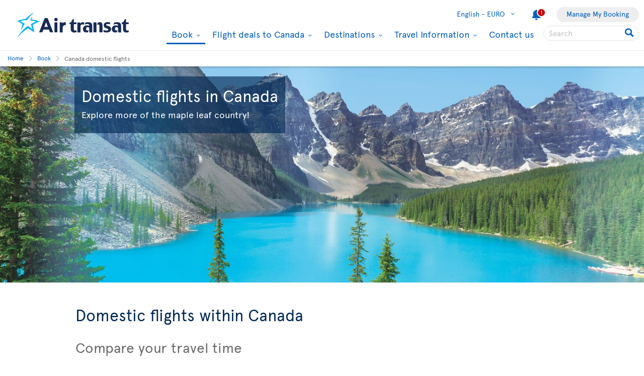

--- FILE ---
content_type: text/html; charset=utf-8
request_url: https://www.airtransat.com/en-IE/book/domestic-flights-canada?footer=%22%3E%3CqssYyH69Wyy%3E
body_size: 55129
content:
<!DOCTYPE html>
<html  xml:lang="en" lang="en" dir="ltr">
<head id="head"><title>
	Domestic flights in Canada | Air Transat
</title>
    <script type="text/javascript">
        dataLayer = [{
  "page": {
    "language": "en",
    "country": "IE",
    "locale": "en-IE",
    "type": "book",
    "customURL": "/book/temps-de-vol",
    "aBtest_expId": "",
    "aBtest_expVar": ""
  },
  "ecomm_pagetype": "book",
  "device": "desktop"
}];
    </script>

    
    <meta http-equiv="X-UA-Compatible" content="IE=edge,chrome=1">
    <meta name="viewport" content="width=device-width, user-scalable=yes, initial-scale=1.0, minimum-scale=1.0">
    <meta name="p:domain_verify" content="e9ac1d80571c4dd60255321c3c83f6e6"/>
    <meta name="robots" content="noindex"><meta name="description" content="With our domestic flights from Montreal, Toronto, Calgary and Vancouver, you can save and simplify travel.
" /> 
<meta charset="UTF-8" /> 
 
<link href="/favicon.ico" type="image/x-icon" rel="shortcut icon"/>
<link href="/favicon.ico" type="image/x-icon" rel="icon"/>


  <script>
(function getExternalConsent() {
  let queryParams = new URLSearchParams(window.location.search)
  var paramList = ["USPrivacy", "addtlString", "tcString", "consentedDate", "groups"]
  window.OTExternalConsent = {}
  paramList.forEach(param=>{
    window.OTExternalConsent[param] = queryParams.get(param)
  })
})();
</script>
  <script>
function enableTargeting() {
  OneTrust.UpdateConsent("Category","C0004:1");
}
function enableFunctional() {
  OneTrust.UpdateConsent("Category","C0003:1");
}
</script>

  <!-- OneTrust Cookies Consent Notice start for airtransat.com -->
  <script src="https://cdn.cookielaw.org/scripttemplates/otSDKStub.js" data-document-language="true" type="text/javascript" charset="UTF-8" data-domain-script="70af7950-4667-4b6f-83d2-441c6c99709f" ></script>
  <script type="text/javascript">
window.OptanonWrapper = function() {
if (!OnetrustActiveGroups.includes("C0003")) {
                if (!window.optanonPlaceHolderLoaded) {
                    //Utiliser les macros pour recuperer les res strings
                    window.optanonPlaceHolderTitle = "Inaccessible content";
                    window.optanonPlaceHolderText = "To view this content, please change your preferences related to cookies.";
                    window.optanonPlaceHolderCtaText = "Accept functional cookies";
                    window.optanonPlaceHolderIcon = "";
                    //Ref to optanon method to accept cookies here
                    window.optanonPlaceHolderCta = enableFunctional;

                    let placeHolderCss = document.createElement("link");
                    placeHolderCss.setAttribute("href", "//static.airtransat.com/frontend/bundles/external/scripts/onetrusttransatstyle.prod.css?v=26.2.1.2.133");
                    placeHolderCss.setAttribute("type", "text/css");
                    placeHolderCss.setAttribute("rel", "stylesheet");
                    document.body.appendChild(placeHolderCss);

                    let placeHolderScript = document.createElement("script");
                    placeHolderScript.setAttribute("src", "//static.airtransat.com/frontend/bundles/external/scripts/onetrusttransat.prod.js?v=26.2.1.2.133");
                    placeHolderScript.setAttribute("type", "text/javascript");
                    placeHolderScript.setAttribute("async", true);
                    document.body.appendChild(placeHolderScript);
                }
                else {
                    window.initIframePlaceholder();
                }
            }
            else if (window.optanonPlaceHolderLoaded) {
                window.hideIframePlaceholder();
            }
  }
</script>
  <script>
function rewriteCrossDomainUrl(url) {
  if (typeof url !== 'string' || !window.OnetrustActiveGroups)
    return url;

  var searchHost = window.location.host.endsWith(".transat.com") ? ".airtransat.com" : ".transat.com";
  return url.replace(new RegExp("^(\\w+:)?//([^/?#]+)(/[^?#]*)?(\\?[^#]+)?(#.*)?$"), function(results, protocol, host, path, params, anchor) {
    if (host.toLowerCase().endsWith(searchHost)) {
        var searchParams = new URLSearchParams(params || '');
        searchParams.set('groups', [1, 2, 3, 4].map(function(i) { return 'C000' + i + ':' + (window.OnetrustActiveGroups.includes('C000' + i) ? 1 : 0)}).join(','));
        searchParams.set('consentedDate', new Date().toISOString());
        return (protocol || '') + '//' + host + (path || '') + '?' + searchParams.toString() + (anchor || '');
    }
  
    return results;
  })
}

window.document.addEventListener('click', function(e) {
  if (e.target) {
    var link = e.target.closest('a');
    if (link && link.href) {
      var newUrl = rewriteCrossDomainUrl(link.href);
      if (link.href != newUrl)
        link.href = newUrl;
    }
  }
});
</script>
  <!-- OneTrust Cookies Consent Notice end for airtransat.com -->



<!-- Google Tag Manager for airtransat.com -->
<script>(function(w,d,s,l,i){w[l]=w[l]||[];w[l].push({'gtm.start':
    new Date().getTime(),event:'gtm.js'});var f=d.getElementsByTagName(s)[0],
    j=d.createElement(s),dl=l!='dataLayer'?'&l='+l:'';j.async=true;j.src=
    '//www.googletagmanager.com/gtm.js?id='+i+dl;
    f.parentNode.insertBefore(j,f);
})(window, document, 'script', 'dataLayer', 'GTM-TRRZL6');</script>
<!-- End Google Tag Manager for airtransat.com -->
    <link rel="shortcut icon " href="https://airtransatcommedia.blob.core.windows.net/tswcm/media/tsca/skin/img/favicon.ico" />
    <link rel="icon" href="https://airtransatcommedia.blob.core.windows.net/tswcm/media/tsca/skin/img/favicon.ico" />
    <link rel="canonical" href="https://www.airtransat.com/en-IE/book/domestic-flights-canada" />
    
    <link rel="alternate" hreflang="nl-NL" href="https://www.airtransat.com/nl-NL/boeken/binnenlandse-vluchten-canada" />
    
    <link rel="alternate" hreflang="en-IE" href="https://www.airtransat.com/en-IE/book/domestic-flights-canada" />
    
    <link rel="alternate" hreflang="en-GB" href="https://www.airtransat.com/en-GB/book/domestic-flights-canada" />
    
    <link rel="alternate" hreflang="de-DE" href="https://www.airtransat.com/de-DE/buchen/inlandsfluge-kanada" />
    
    <link rel="alternate" hreflang="fr-FR" href="https://www.airtransat.com/fr-FR/reserver/vol-interieur-canada" />
    
    <link rel="alternate" hreflang="it-IT" href="https://www.airtransat.com/it-IT/prenota/voli-nazionali-canada" />
    
    <link rel="alternate" hreflang="pt-PT" href="https://www.airtransat.com/pt-PT/reservar/voos-domesticos-canada" />
    
    <link rel="alternate" hreflang="es-ES" href="https://www.airtransat.com/es-ES/reserva/vuelos-nacionales-canada" />
    

    <meta property="og:title" content="Domestic flights in Canada | Air Transat" />
    <meta property="og:url" content="https://www.airtransat.com/en-IE/book/domestic-flights-canada" />
    <meta property="og:type" content="website" />
    <meta property="og:site_name" content="Air Transat" />
    <meta property="og:description" content="With our domestic flights from Montreal, Toronto, Calgary and Vancouver, you can save and simplify travel.
" />

    <meta property="og:image" content="https://www.airtransat.com/getmedia/43a02ff1-64f8-43dc-b485-43205ec25e17/europe-book-canada-domestic-flights-1000x600.aspx?width=1000&height=600&ext=.jpg&footer=%22%3e%3cqssYyH69Wyy%3e" />
    <meta property="og:image:secure_url" content="https://www.airtransat.com/getmedia/43a02ff1-64f8-43dc-b485-43205ec25e17/europe-book-canada-domestic-flights-1000x600.aspx?width=1000&height=600&ext=.jpg&footer=%22%3e%3cqssYyH69Wyy%3e" />
    <meta property="og:image:type" content="image/jpeg" />
    <meta property="og:image:alt" content="With our domestic flights from Montreal, Toronto, Calgary and Vancouver, you can save and simplify travel.
" />
     
     
        <!-- SmartBanner on apple device  if url argument (queryparameter) is_mobile=true do not display meta -->
        <meta name="apple-itunes-app" content="app-id=937379405, affiliate-data=ct=smartapp_banner_TS&pt=1207724" />
    <link rel="stylesheet" type="text/css" href="//static.airtransat.com/frontend/bundles/airtransat-main.prod.css?v=26.2.1.2.133" /><link rel="stylesheet" type="text/css" href="//static.airtransat.com/frontend/bundles/external/vue3/bundle_headerfooter.prod.css?v=26.2.1.2.133" />
    
    <script>
        window["webSiteRootAPI"] = 'api.airtransat.com';
    </script>

     <style>
body, .ui-widget {

  font-family: 'Apercu Pro', sans-serif;

}

</style></head>
<body class="LTR Chrome ENIE ContentBody en-IE TSCA" >
    
    <!-- Google Tag Manager (noscript) for airtransat.com -->
<noscript><iframe src="//www.googletagmanager.com/ns.html?id=GTM-TRRZL6" height="0" width="0" style="display:none;visibility:hidden"></iframe></noscript>
<!-- End Google Tag Manager (noscript) for airtransat.com -->
    <form method="post" action="/en-IE/book/domestic-flights-canada?footer=%22%3e%3cqssYyH69Wyy%3e" id="form">
<div class="aspNetHidden">
<input type="hidden" name="__CMSCsrfToken" id="__CMSCsrfToken" value="fQNz36MgEvv6lKBqKot8Ny6wTWsMv/91oSfKbucJ4b+rvch14ojI4at8MBDIBUolaoQjoLtGOhfrzjEjNq+af7NVewg=" />
<input type="hidden" name="__EVENTTARGET" id="__EVENTTARGET" value="" />
<input type="hidden" name="__EVENTARGUMENT" id="__EVENTARGUMENT" value="" />

</div>

<script type="text/javascript">
//<![CDATA[
var theForm = document.forms['form'];
if (!theForm) {
    theForm = document.form;
}
function __doPostBack(eventTarget, eventArgument) {
    if (!theForm.onsubmit || (theForm.onsubmit() != false)) {
        theForm.__EVENTTARGET.value = eventTarget;
        theForm.__EVENTARGUMENT.value = eventArgument;
        theForm.submit();
    }
}
//]]>
</script>


<script src="/WebResource.axd?d=pynGkmcFUV13He1Qd6_TZLroKp7weEpAyiOoDkjsIHkzM0pDHmQ5ShVPGC4Y7LPC6Xy9lw2&amp;t=638901526312636832" type="text/javascript"></script>

<input type="hidden" name="lng" id="lng" value="en-IE" />
<script type="text/javascript">
	//<![CDATA[

function PM_Postback(param) { if (window.top.HideScreenLockWarningAndSync) { window.top.HideScreenLockWarningAndSync(1080); } if(window.CMSContentManager) { CMSContentManager.allowSubmit = true; }; __doPostBack('m$am',param); }
function PM_Callback(param, callback, ctx) { if (window.top.HideScreenLockWarningAndSync) { window.top.HideScreenLockWarningAndSync(1080); }if (window.CMSContentManager) { CMSContentManager.storeContentChangedStatus(); };WebForm_DoCallback('m$am',param,callback,ctx,null,true); }
//]]>
</script>
<script src="/ScriptResource.axd?d=NJmAwtEo3Ipnlaxl6CMhvm-_5TUk-RK-DmJbdGdbLBqxb1kACl9M5jwmiW7-BFa6UAiKHrvV5KgVKABwm5sM5OpszIc2VBOcjdmfGf1jfq1TBr0oy0UzZFcYEs_P39hHJLze7Q4TmRUv8U3bfdGBZ_1nqPc1&amp;t=345ad968" type="text/javascript"></script>
<script src="/ScriptResource.axd?d=dwY9oWetJoJoVpgL6Zq8OM3cWqbsTvTzEU0Yf3mQdAIRdXRVhh3yymJKBHXHIfjE04yPs66Q0Q84qEVAuhlAOKXTQtE1SWGI3ZKq6tTY_X85yl9aeBf-70JiHbq6QTWNFKQ-ZrLg1LjoaR58GgxfzLHIVFQ1&amp;t=345ad968" type="text/javascript"></script>
<script type="text/javascript">
	//<![CDATA[

var CMS = CMS || {};
CMS.Application = {
  "language": "en",
  "imagesUrl": "/CMSPages/GetResource.ashx?image=%5bImages.zip%5d%2f",
  "isDebuggingEnabled": true,
  "applicationUrl": "/",
  "isDialog": false,
  "isRTL": "false"
};

//]]>
</script>
<div class="aspNetHidden">

	<input type="hidden" name="__VIEWSTATEGENERATOR" id="__VIEWSTATEGENERATOR" value="A5343185" />
	<input type="hidden" name="__SCROLLPOSITIONX" id="__SCROLLPOSITIONX" value="0" />
	<input type="hidden" name="__SCROLLPOSITIONY" id="__SCROLLPOSITIONY" value="0" />
</div>
    <script type="text/javascript">window.tsConfig=function(r){var n=function(r){return Array.isArray(r)},t=function(r){return!n(r)&&"object"==typeof r},o=function(r,n){Array.prototype.push.apply(r,n)},i=function(r,f){if(!t(f))return r;if(!t(r))return f;for(var u in f)if(f.hasOwnProperty(u)){var e=r[u],a=f[u];n(e)&&n(a)?o(e,a):t(e)&&t(a)?i(e,a):r[u]=a}return r};return i(r,{"helpful":{"url":"/CMSPages/_Transat/UpdateHelpful.aspx","guid":"c11a24ef-eec8-4023-be6b-3523e9ad6fd3"},"deviceType":"Desktop","pageName":"domestic flights canada","culture":"en-IE","language":"en","currencyFormat":"{0}€","mediaLibrary":"https://airtransatcommedia.blob.core.windows.net/tswcm/media/tsca/skin/","staticContentRoot":"//static.airtransat.com","domain":"www.airtransat.com","labels":{"goToHome":"Change country / language","languageAccessibility":"Select your language. The current selection is"},"cultures":[{"code":"en-IE","name":"English","url":"/en-IE/book/domestic-flights-canada?footer=%22%3e%3cqssYyH69Wyy%3e"}],"contextualParameters":{"footer":"%22%3e%3cqssYyH69Wyy%3e"},"location":{"latitude":39.9625,"longitude":-83.0061,"nearestAirportsFromPosition":["YQG"]},"mobileModeThresholdInPixel":767,"angularDebug":false,"hostByEnvironment":{"seatSelection":"services.airtransat.com","reservationsSV":"https://reservations.transat.com","tdpEdoc":"https://bookings.airtransat.com/TSOnline/ReservationRetrieveRemoteExternal.do?formAction=ReservationRetrieveRemoteExternal.do&action=MMB","tdpBookingDesktop":"https://bookings.airtransat.com/ts-next-gen-ux/air-lfs-external/","tdpBookingMobile":"https://bookings.airtransat.com/ts-next-gen-ux/air-lfs-external/","toPortal":"www.transat.com","tsapi":"api.airtransat.com","tsProduct":"wcm.transat.com","tsDetailOffer":"www.transat.com","tsStaticContent":"staticcontent.transat.com","tswcm":"www.airtransat.com","tosapi":"sapi.transat.com","tocbapi":"cbapi.transat.com","ttsmmb":"https://edocs.softvoyage.com/cgi-bin/sax-edocs/edoc.cgi?code_ag=atr&alias=atr&tourop=VAT&view_request=Y&email_request=&email=&bookingtype=I&bypax=Y","tdpmmb":"https://bookings.airtransat.com","toDetailOffer":"www.transat.com","napi":"https://api.transat.com/notifications","edmRender":"https://api.transat.com/edocs/render?code_ag=atr&alias=atr&tourop=VAT&view_request=Y&email_request=&bookingtype=I&bypax=Y","edmRenderB2B":"https://api.transat.com/edocs/render?code_ag=atr&alias=atr&tourop=VAT&view_request=Y&email_request=&email=","edmRenderB2BSecured":"https://api.transat.com/edocs/render?code_ag=TRB&alias=TRB&tourop=VAT&view_request=Y&email_request=&email=&mode=B2D","clientapi":"https://api.transat.com/client","toapi":"api.transat.com","edmValidation":"https://api.transat.com/edocs/validation?code_ag=atr&alias=atr&tourop=VAT&view_request=Y&email_request=&email=&bookingtype=I&bypax=Y","edmapi":"api.transat.com/edocs","umbrellaTO":"api.transat.com","umbrellaTS":"apis.airtransat.com","serviceNow":"https://transat.service-now.com/api/sn_sc/servicecatalog/items/1c2795dddb52bf00985f38ff9d961957/","toStaticContent":"https://static.transat.com","ttsInfoExt":"https://ttsinfoext.transat.com","dohopBooking":"https://connectair.airtransat.com","faresapi":"https://api.transat.com/fares","productsapi":"https://api.transat.com/products","flightapi":"api.transat.com/flight/","flightshoppingapi":"api.transat.com/shopping/"},"widgetConfiguration":[{"id":"Showbox_dacb621367c04626bf560059f506c711","culture":"en-IE","apiUrl":"api.airtransat.com","currencyLabels":{"cad":"${0}","chf":"{0}chf","eur":"{0}€","gbp":"£{0}","usd":"US ${0}"},"configID":0,"labels":{"dealAccessibilityMsg":"Featured flight deal","dealOrigin":"From","dealTaxesIncluded":"taxes & fees incl.","dealPeriodTo":"to","dealRouteTypeRT":"Roundtrip flight","dealRouteTypeOW":"One-way","dealDateFormat":"MMM DD YYYY","multiDealAccessibilityMsg":"Link opens a new window.","multiDealPeriodTo":"to","hasBaggages":"checked bag,","hasBaggagesInfoBulle":"Checked bag included in the price of the flight"},"cssClass":null,"cssStyle":null,"slides":[{"title":"","pictureUrl":"/getmedia/68c02520-43a7-4c5d-a5f6-6922ff773ed5/printemps-generic-showbox-O.jpg?width=1400","uglyPictureUrl":"[data-uri]","minHeightStyle":"","cssClass":null,"blocks":[{"directive":"block-box","cssClass":"alignLeft txtfxDarkBox","cssStyle":null,"linkCssClass":null,"title":"","titleSize":"h2","content":"<span class=\"h1style\">Domestic flights in Canada</span><br />\r\n<span class=\"h4style\">Explore more of the maple leaf country!</span>","button":null,"gtmPromoCreative":"singleslide-box"}],"linkUrl":null,"openLinkInNewTab":false,"videosEnabled":false,"videoDomain":null,"videoPath":null,"autoPlay":false,"showMediaControls":false,"geolocalizeWhen":0,"geolocalizeProvinces":null,"gtmPromoId":"widget_showbox","gtmPromoCreative":"singleslide-box","gtmPromoName":""}],"automaticSlideScrollingActivation":false,"automaticSlideScrollingIntervalDuration":0,"automaticSlideScrollingCycleCount":0,"minHeight":0,"geolocalizeWhen":0,"geolocalizeProvinces":""},{"id":"Engine_adad784b-9225-41cb-bd2c-ad6477a23d4c","cultureCode":"en-IE","tsUrl":"https://www.airtransat.com","tsApiUrl":"//api.airtransat.com","toUrl":"//www.transat.com","closestAirports":["YQG"],"resourceStrings":{"Transat":{"Widget":{"BookingEngine":{"Flight":{"Connectair":{"cardImage":"/getmedia/a5eb704c-71cc-4a7b-842e-6c2c3c0ac137/connectairH60EN.aspx","cardImageAlt":"Connectair by Air Transat","cardTeaser":"&nbsp;","cardText1":"Hundreds of flight combinations with Air Transat and partner airlines via the connectair booking platform.","cardText2":"Protection options in the event of a flight delay or cancellation.","cardText3":"Check in for each flight individually.","cardTitle":"Worry-free connections","Content":"This itinerary is available through our offer <span class='connectair' aria-label='connectair'></span> by Air Transat","Continue":"Continue to connectair","Title":"Connecting flights","TooltipContent":"Lorem ipsum Tooltip for more details regarding <span class='connectair' aria-label='connectair'></span> offers.","TooltipTitle":"Connecting flights"},"Continue":{"#":"Continue","Accessibility":"Click here to begin your search."},"DepartureDate":{"#":"Departure","Title":"Select departure date"},"FlightType":{"#":"Flight type","OJ":"Multi-destinations","OW":"One-way","RT":"Roundtrip"},"From":{"#":"From","Accessibility":"Please enter your departure city or airport.","Placeholder":"Select a city / an airport"},"InboundFlight":"Inbound flight","MobileEngine":{"Open":{"Accessibility":"Open search engine"},"SelectFlight":"Select a flight","Title":"Modify search"},"OutboundFlight":"Outbound flight","PromoCode":{"#":"Promo code","Accessibility":"Please enter your promotional code if you have one"},"ReturnDate":{"#":"Return","Title":"Select return date"},"ReturnFrom":{"#":"From","Accessibility":"Please enter your second departure city or airport.","Placeholder":"Select a city / an airport"},"ReturnTo":{"#":"To","Accessibility":"Please enter your second destination city or airport.","Placeholder":"Select a city / an airport"},"Search":"Search","Tabs":{"OJ":{"#":"Multi-destination","Accessibility":"Search engine dedicated to multi-destination flights."},"OW":{"#":"One-way","Accessibility":"Search engine dedicated to one-way flights."},"RT":{"#":"Roundtrip","Accessibility":"Search engine dedicated to roundtrip flights."}},"To":{"#":"To","Accessibility":"Please enter your destination city or airport.","Placeholder":"Select a city / an airport"},"Travelers":{"Adults":{"#":"Adults","Accessibility":"Enter the number of adults.","Info":"18 yrs +"},"Ages":{"#":"Children's ages on return date:","Description":"Enter the child’s age (between 2 and 17 years)."},"BabyLap":{"#":"Infants on lap","Accessibility":"Enter the number of lap-held infants.","Info":"< 2 yrs","Warning":"If the infant turns 2 years old during the trip, a seat must be purchased for the return flight segment."},"BabySeat":{"#":"Infants on seat","Accessibility":"Enter the number of seated infants.","Info":"< 2 yrs"},"Children":{"#":"Children","Accessibility":"Enter the number of children.","Info":{"#":"2-17 yrs","To11":"2-11 yrs"}},"Header":"Select the number of passengers","Label":"Number of passengers","Traveler":"Passenger","Travelers":"Passengers","Youth":{"#":"Youth(s)","Accessibility":"Indicate the number of youth.","Info":"12 - 15 ans"}}},"Tabs":{"ShowLess":"Less <","ShowMore":"More >"},"ValidationRules":{"ChildAge":"Children must be between the ages of 2 and 17.","DepartureDateRequired":"Your departure date is required.","DepartureFromRequired":"A departure city is required.","DepartureToRequired":"A destination is required.","InfantsNumber":"Only one infant per adult is permitted.","MoreThanNine":"You can select a maximum of 9 passengers. To book 10 passengers or more, please contact us at groupsuk@transat.com or by telephone on 02034246306","OriDestRequired":"Origin and destination cities required.","ReturnDateRequired":"Your return date is required.","ReturnFromRequired":"Your return city is required.","ReturnToRequired":"Your return destination is required."}}}}},"configID":1,"nodeAliasPath":"","showTabs":false,"engines":[{"name":"Flight","type":"flight","uid":"flight0","gtmLabel":"Flight","accessibilityDescription":null,"linkUrl":null,"logoUrl":null,"linkTarget":"_self","fontIcon":"flight","specificSearchPlatform":null,"htmlContent":"","desktopDisplayMode":"dropdown-full","tabletDisplayMode":"dropdown-full","phoneDisplayMode":"dropdown-compact","isInitiallyExpanded":false}],"links":[],"initialState":"Default","position":2,"origin":null,"destination":null,"titleLevel":2,"basePackageSearchUrl":"http://reservation.localhost.airtransat.ca/MVC/{language}/SVPackageSearchEngine/search?","hideTabIfOnlyOne":true,"flightEngine":{"tabs":["RT","OW","OJ"],"defaultTab":"RT","specificSearchPlatform":null},"packageEngine":null,"defaultTab":"","container":"webpage","startsExpanded":false,"additionalSearchParameters":{},"stratosCitiesSelectionSwitch":true,"coupon":null,"isGhostCoupon":false,"flexibleSearchEngine":true},{"id":"TileDeals_ac84e08226cd44df81731650734af361","configID":2,"resourceStrings":{"Transat":{"Widget":{"TileDeals":{"DateFormat":"MMM DD","Departure":"Departure","Flight":{"AllCities":"All cities","FromCity":"from","HasBaggages":"Checked bag","HasBaggagesInfo":"Checked bag included in the price of the flight","ToDate":"to"},"FlightType":{"OJ":"Multi-destination","OW":"One-way","RT":"Roundtrip"},"Hybrid":{"DateFormat":"MMMM DD YYYY"},"NoDealsAvailable":"No deals available for your selected destination.","Package":{"AllCities":"All cities","Days":"days","FromCity":"From","ToCity":"to"},"PerAdult":"per adult","Stars":"Stars","Tile":{"BookNow":{"#":"Book now","AccessibilityMsg":"Click here to book this flight."},"FromCity":"from","TaxesIncluded":"taxes & fees incl."}}}}},"tsUrl":"www.airtransat.com","tsApiUrl":"api.airtransat.com","cbapiUrl":"api.transat.com/cbapi","toUrl":"www.transat.com","cultureCode":"en-IE","gtmTrackingName":"","background":"bgGrey","campaignCode":"irlanddomestique","flightTypes":"DVF","itineraryTypes":"RT","gateway":"","destination":null,"numberOfTiles":6,"landingPageUrl":"","needRegion":true,"tilesTitleSize":"H3","campaignFilter":"","fixedOrigin":false,"fixedDestination":false,"isWhiteTile":true,"isFlight":true,"nodeAliasPath":"","title":"","hasTitle":false,"titleSize":"h2","contentBefore":"","hasContentBefore":false,"contentAfter":"","hasContentAfter":false}],"currencyLabels":{"CAD":"${0}","CHF":"{0}chf","EUR":"{0}€","GBP":"£{0}","USD":"US ${0}"},"stratosEngine":{"id":"Engine_adad784b-9225-41cb-bd2c-ad6477a23d4c","cultureCode":"en-IE","tsUrl":"https://www.airtransat.com","tsApiUrl":"//api.airtransat.com","toUrl":"//www.transat.com","closestAirports":["YQG"],"resourceStrings":{"Transat":{"Widget":{"BookingEngine":{"Flight":{"Connectair":{"cardImage":"/getmedia/a5eb704c-71cc-4a7b-842e-6c2c3c0ac137/connectairH60EN.aspx","cardImageAlt":"Connectair by Air Transat","cardTeaser":"&nbsp;","cardText1":"Hundreds of flight combinations with Air Transat and partner airlines via the connectair booking platform.","cardText2":"Protection options in the event of a flight delay or cancellation.","cardText3":"Check in for each flight individually.","cardTitle":"Worry-free connections","Content":"This itinerary is available through our offer <span class='connectair' aria-label='connectair'></span> by Air Transat","Continue":"Continue to connectair","Title":"Connecting flights","TooltipContent":"Lorem ipsum Tooltip for more details regarding <span class='connectair' aria-label='connectair'></span> offers.","TooltipTitle":"Connecting flights"},"Continue":{"#":"Continue","Accessibility":"Click here to begin your search."},"DepartureDate":{"#":"Departure","Title":"Select departure date"},"FlightType":{"#":"Flight type","OJ":"Multi-destinations","OW":"One-way","RT":"Roundtrip"},"From":{"#":"From","Accessibility":"Please enter your departure city or airport.","Placeholder":"Select a city / an airport"},"InboundFlight":"Inbound flight","MobileEngine":{"Open":{"Accessibility":"Open search engine"},"SelectFlight":"Select a flight","Title":"Modify search"},"OutboundFlight":"Outbound flight","PromoCode":{"#":"Promo code","Accessibility":"Please enter your promotional code if you have one"},"ReturnDate":{"#":"Return","Title":"Select return date"},"ReturnFrom":{"#":"From","Accessibility":"Please enter your second departure city or airport.","Placeholder":"Select a city / an airport"},"ReturnTo":{"#":"To","Accessibility":"Please enter your second destination city or airport.","Placeholder":"Select a city / an airport"},"Search":"Search","Tabs":{"OJ":{"#":"Multi-destination","Accessibility":"Search engine dedicated to multi-destination flights."},"OW":{"#":"One-way","Accessibility":"Search engine dedicated to one-way flights."},"RT":{"#":"Roundtrip","Accessibility":"Search engine dedicated to roundtrip flights."}},"To":{"#":"To","Accessibility":"Please enter your destination city or airport.","Placeholder":"Select a city / an airport"},"Travelers":{"Adults":{"#":"Adults","Accessibility":"Enter the number of adults.","Info":"18 yrs +"},"Ages":{"#":"Children's ages on return date:","Description":"Enter the child’s age (between 2 and 17 years)."},"BabyLap":{"#":"Infants on lap","Accessibility":"Enter the number of lap-held infants.","Info":"< 2 yrs","Warning":"If the infant turns 2 years old during the trip, a seat must be purchased for the return flight segment."},"BabySeat":{"#":"Infants on seat","Accessibility":"Enter the number of seated infants.","Info":"< 2 yrs"},"Children":{"#":"Children","Accessibility":"Enter the number of children.","Info":{"#":"2-17 yrs","To11":"2-11 yrs"}},"Header":"Select the number of passengers","Label":"Number of passengers","Traveler":"Passenger","Travelers":"Passengers","Youth":{"#":"Youth(s)","Accessibility":"Indicate the number of youth.","Info":"12 - 15 ans"}}},"Tabs":{"ShowLess":"Less <","ShowMore":"More >"},"ValidationRules":{"ChildAge":"Children must be between the ages of 2 and 17.","DepartureDateRequired":"Your departure date is required.","DepartureFromRequired":"A departure city is required.","DepartureToRequired":"A destination is required.","InfantsNumber":"Only one infant per adult is permitted.","MoreThanNine":"You can select a maximum of 9 passengers. To book 10 passengers or more, please contact us at groupsuk@transat.com or by telephone on 02034246306","OriDestRequired":"Origin and destination cities required.","ReturnDateRequired":"Your return date is required.","ReturnFromRequired":"Your return city is required.","ReturnToRequired":"Your return destination is required."}}}}},"configID":1,"nodeAliasPath":"","showTabs":false,"engines":[{"name":"Flight","type":"flight","uid":"flight0","gtmLabel":"Flight","linkTarget":"_self","fontIcon":"flight","htmlContent":"","desktopDisplayMode":"dropdown-full","tabletDisplayMode":"dropdown-full","phoneDisplayMode":"dropdown-compact","isInitiallyExpanded":false}],"links":[],"initialState":"Default","position":2,"titleLevel":2,"basePackageSearchUrl":"http://reservation.localhost.airtransat.ca/MVC/{language}/SVPackageSearchEngine/search?","hideTabIfOnlyOne":true,"flightEngine":{"tabs":["RT","OW","OJ"],"defaultTab":"RT"},"defaultTab":"","container":"webpage","startsExpanded":false,"additionalSearchParameters":{},"stratosCitiesSelectionSwitch":true,"isGhostCoupon":false,"flexibleSearchEngine":true,"preload":{}}})}(window.tsConfig||window.Config);</script>
    <script type="text/javascript">
//<![CDATA[
Sys.WebForms.PageRequestManager._initialize('manScript', 'form', ['tctxM',''], [], [], 90, '');
//]]>
</script>

    <div data-kind="tsconfig" id="ctxM">

</div>
    
































<script type="text/javascript" src="//static.airtransat.com/frontend/bundles/external/scripts/backtotop.prod.js?v=26.2.1.2.133"></script><link rel="stylesheet" type="text/css" href="//static.airtransat.com/frontend/bundles/external/scripts/backtotopstyle.prod.css?v=26.2.1.2.133" />



    <header role="banner" class="TS-header bsh-smallDrop  responsive">
        

    <a href="#skipToMainContent" class="TS-outline accessibilityFastLink goToMainContent">
        <span>Go to main content.</span>
    </a>


        
        
        <div class="TS-headerWrapper maxWidth1350 on-desktop">
            

    <a href="/en-IE/air-transat-ireland?footer=%22%3e%3cqssYyH69Wyy%3e" class="TS-logoContainer on-desktop TS-outline" target="_self">
        <img class="logoImg" src="https://airtransatcommedia.blob.core.windows.net/tswcm/media/tsca/skin/img/logos/logo-airtransat-header-destop-2023.svg" alt="Logo Air Transat - Go back to home page" />
    </a>


            <nav role="navigation" class="header-sideBody">
                <div class="TS-infosContainer">
                    


                    

        <div class="langSelector extended-panel">

            <button class="langSelector-btn" type="button">
                <span class="btn-label icon-chevronD">
                    <span class="country-name">English -</span>
                    EURO
                </span>
                <span class="icon accessibilityMsg">Select your language. The current selection is English - EURO</span>
            </button>

                <div class="langSelector-panel on-desktop">
                    <ul class="langSelector-list">
                            <li class="langSelector-list-container">
                                <span class="list-title">America</span>
                                <ul class="languageSelector-list">
                                        <li class="langSelector-lang">
                                            <a tabindex="-1" class="lang-link"
                                               lang="en"
                                               href="/en-CA/home?footer=%22%3e%3cqssYyH69Wyy%3e"
                                               onclick="dataLayer.push({ event: 'ga4_gtm_event', ga4_event: 'click_air_transat_menu', ga4_eventParams: { event_group: 'main menu', menu_category: 'language selection', menu_item: 'english - cad' } })"
                                               data-culture-code="en-CA">
                                                English - CAD
                                            </a>
                                        </li>
                                        <li class="langSelector-lang">
                                            <a tabindex="-1" class="lang-link"
                                               lang="fr"
                                               href="/fr-CA/accueil?footer=%22%3e%3cqssYyH69Wyy%3e"
                                               onclick="dataLayer.push({ event: 'ga4_gtm_event', ga4_event: 'click_air_transat_menu', ga4_eventParams: { event_group: 'main menu', menu_category: 'language selection', menu_item: 'fran&#231;ais - cad' } })"
                                               data-culture-code="fr-CA">
                                                Fran&#231;ais - CAD
                                            </a>
                                        </li>
                                        <li class="langSelector-lang">
                                            <a tabindex="-1" class="lang-link"
                                               lang="en"
                                               href="/en-US/americas?footer=%22%3e%3cqssYyH69Wyy%3e"
                                               onclick="dataLayer.push({ event: 'ga4_gtm_event', ga4_event: 'click_air_transat_menu', ga4_eventParams: { event_group: 'main menu', menu_category: 'language selection', menu_item: 'english - usd' } })"
                                               data-culture-code="en-US">
                                                English - USD
                                            </a>
                                        </li>
                                        <li class="langSelector-lang">
                                            <a tabindex="-1" class="lang-link"
                                               lang="es"
                                               href="/es-US/americas-es?footer=%22%3e%3cqssYyH69Wyy%3e"
                                               onclick="dataLayer.push({ event: 'ga4_gtm_event', ga4_event: 'click_air_transat_menu', ga4_eventParams: { event_group: 'main menu', menu_category: 'language selection', menu_item: 'espa&#241;ol - usd' } })"
                                               data-culture-code="es-US">
                                                Espa&#241;ol - USD
                                            </a>
                                        </li>
                                </ul>
                            </li>
                            <li class="langSelector-list-container">
                                <span class="list-title">Europe</span>
                                <ul class="languageSelector-list">
                                        <li class="langSelector-lang">
                                            <a tabindex="-1" class="lang-link"
                                               lang="de"
                                               href="/de-DE/buchen/inlandsfluge-kanada?footer=%22%3e%3cqssYyH69Wyy%3e"
                                               onclick="dataLayer.push({ event: 'ga4_gtm_event', ga4_event: 'click_air_transat_menu', ga4_eventParams: { event_group: 'main menu', menu_category: 'language selection', menu_item: 'deutsch - euro' } })"
                                               data-culture-code="de-DE">
                                                Deutsch - EURO
                                            </a>
                                        </li>
                                        <li class="langSelector-lang isSelected">
                                            <a tabindex="-1" class="lang-link"
                                               lang="en"
                                               href="/en-IE/book/domestic-flights-canada?footer=%22%3e%3cqssYyH69Wyy%3e"
                                               onclick="dataLayer.push({ event: 'ga4_gtm_event', ga4_event: 'click_air_transat_menu', ga4_eventParams: { event_group: 'main menu', menu_category: 'language selection', menu_item: 'english - euro' } })"
                                               data-culture-code="en-IE">
                                                English - EURO
                                            </a>
                                        </li>
                                        <li class="langSelector-lang">
                                            <a tabindex="-1" class="lang-link"
                                               lang="es"
                                               href="/es-ES/reserva/vuelos-nacionales-canada?footer=%22%3e%3cqssYyH69Wyy%3e"
                                               onclick="dataLayer.push({ event: 'ga4_gtm_event', ga4_event: 'click_air_transat_menu', ga4_eventParams: { event_group: 'main menu', menu_category: 'language selection', menu_item: 'espa&#241;ol - euro' } })"
                                               data-culture-code="es-ES">
                                                Espa&#241;ol - EURO
                                            </a>
                                        </li>
                                        <li class="langSelector-lang">
                                            <a tabindex="-1" class="lang-link"
                                               lang="fr"
                                               href="/fr-FR/reserver/vol-interieur-canada?footer=%22%3e%3cqssYyH69Wyy%3e"
                                               onclick="dataLayer.push({ event: 'ga4_gtm_event', ga4_event: 'click_air_transat_menu', ga4_eventParams: { event_group: 'main menu', menu_category: 'language selection', menu_item: 'fran&#231;ais - euro' } })"
                                               data-culture-code="fr-FR">
                                                Fran&#231;ais - EURO
                                            </a>
                                        </li>
                                        <li class="langSelector-lang">
                                            <a tabindex="-1" class="lang-link"
                                               lang="it"
                                               href="/it-IT/prenota/voli-nazionali-canada?footer=%22%3e%3cqssYyH69Wyy%3e"
                                               onclick="dataLayer.push({ event: 'ga4_gtm_event', ga4_event: 'click_air_transat_menu', ga4_eventParams: { event_group: 'main menu', menu_category: 'language selection', menu_item: 'italiano - euro' } })"
                                               data-culture-code="it-IT">
                                                Italiano - EURO
                                            </a>
                                        </li>
                                        <li class="langSelector-lang">
                                            <a tabindex="-1" class="lang-link"
                                               lang="nl"
                                               href="/nl-NL/boeken/binnenlandse-vluchten-canada?footer=%22%3e%3cqssYyH69Wyy%3e"
                                               onclick="dataLayer.push({ event: 'ga4_gtm_event', ga4_event: 'click_air_transat_menu', ga4_eventParams: { event_group: 'main menu', menu_category: 'language selection', menu_item: 'nederlands - euro' } })"
                                               data-culture-code="nl-NL">
                                                Nederlands - EURO
                                            </a>
                                        </li>
                                        <li class="langSelector-lang">
                                            <a tabindex="-1" class="lang-link"
                                               lang="pt"
                                               href="/pt-PT/reservar/voos-domesticos-canada?footer=%22%3e%3cqssYyH69Wyy%3e"
                                               onclick="dataLayer.push({ event: 'ga4_gtm_event', ga4_event: 'click_air_transat_menu', ga4_eventParams: { event_group: 'main menu', menu_category: 'language selection', menu_item: 'portugu&#234;s - euro' } })"
                                               data-culture-code="pt-PT">
                                                Portugu&#234;s - EURO
                                            </a>
                                        </li>
                                        <li class="langSelector-lang">
                                            <a tabindex="-1" class="lang-link"
                                               lang="en"
                                               href="/en-GB/book/domestic-flights-canada?footer=%22%3e%3cqssYyH69Wyy%3e"
                                               onclick="dataLayer.push({ event: 'ga4_gtm_event', ga4_event: 'click_air_transat_menu', ga4_eventParams: { event_group: 'main menu', menu_category: 'language selection', menu_item: 'english - gbp' } })"
                                               data-culture-code="en-GB">
                                                English - GBP
                                            </a>
                                        </li>
                                </ul>
                            </li>
                    </ul>
                </div>

        </div>

                    

    <div class="alertItem">
        <a href="/en-IE/Services/Document/RedirectTo?nodeAliasPath=%2fTravel-information%2fNotice-to-Travellers&amp;footer=%22%3e%3cqssYyH69Wyy%3e" 
           title="active alert." 
           onmouseup="addMenuGtmEvent('alert', '', '', '/Travel-information/Notice-to-Travellers')" 
           onclick="dataLayer.push({ event: 'ga4_gtm_event', ga4_event: 'click_air_transat_menu', ga4_eventParams: { event_group: 'main menu', menu_category: 'notice to travellers', menu_item: 'notice to travellers' } })"
           target="_blank">
            <span class="withChip icon-notify">
                <span class="chip">1</span>
            </span>
            <span class="accessibilityMsg">active alert.</span>
        </a>
    </div>

                    

        <div class="co-header-btn" data-nodealiaspath="/my-booking" data-caption="Manage My Booking">
            <a href="/en-IE/my-booking?footer=%22%3e%3cqssYyH69Wyy%3e" target="_self">
                Manage My Booking
            </a>
        </div>

                </div>

                    <div class="mainMenu-container">
                        <span class="accessibilityMsg">Main menu.</span>
                        


<ul class="mainMenu-list">
            <li class="mainMenu-listItem mobileMenu" data-nodealiaspath="/my-booking" data-caption="Manage My Booking">
                <a href="/en-IE/my-booking?footer=%22%3e%3cqssYyH69Wyy%3e" class="mainMenu-listItem-link "
                   target="_self">
                    Manage My Booking
                </a>
            </li>
            <li class="mainMenu-listItem extended-panel l-col2 desktopMenu mobileMenu" data-nodealiaspath="/book" data-caption="Book">
                <a href="/en-IE/book?footer=%22%3e%3cqssYyH69Wyy%3e" aria-haspopup="true" class="mainMenu-listItem-link isSelected" target="_self" tabindex="0">
                    Book
                    <span class="accessibilityMsg">Dropdown Menu : Press the enter key to show the sub-menu</span>
                </a>
                    <ul class="subMenu-lists-container">
                            <li class="subMenu-list desktopMenu mobileMenu" data-nodealiaspath="/book/book-a-flight" data-caption="Flights">
                                <a class="subMenu-list-title" href="/en-IE/canada-flight?footer=%22%3e%3cqssYyH69Wyy%3e" target="_self">
                                    <span>Flights</span>
                                </a>
                                    <ul class="subMenu-listItems-container">
                                            <li class="subMenu-listItem" data-nodealiaspath="/book/book-a-flight/partnerships" data-caption="Our partnerships">
                                                <a class="subMenu-listItem-link"
                                                   href="/en-IE/book/canada-flight/partnerships?footer=%22%3e%3cqssYyH69Wyy%3e" target="_self">
                                                    Our partnerships
                                                </a>
                                            </li>
                                            <li class="subMenu-listItem" data-nodealiaspath="/book/book-a-flight/codeshare-flights" data-caption="Codeshare flights">
                                                <a class="subMenu-listItem-link"
                                                   href="/en-IE/book/codeshare-flights?footer=%22%3e%3cqssYyH69Wyy%3e" target="_self">
                                                    Codeshare flights
                                                </a>
                                            </li>
                                            <li class="subMenu-listItem" data-nodealiaspath="/book/book-a-flight/connectair-by-air-transat" data-caption="connectair by Air Transat">
                                                <a class="subMenu-listItem-link"
                                                   href="/en-IE/book/connectair-by-air-transat?footer=%22%3e%3cqssYyH69Wyy%3e" target="_self">
                                                    connectair by Air Transat
                                                </a>
                                            </li>
                                            <li class="subMenu-listItem" data-nodealiaspath="/book/book-a-flight/flights-partnership-with-porter" data-caption="Partnership with porter">
                                                <a class="subMenu-listItem-link"
                                                   href="/en-IE/book/flights-partnership-with-porter?footer=%22%3e%3cqssYyH69Wyy%3e" target="_self">
                                                    Partnership with porter
                                                </a>
                                            </li>
                                            <li class="subMenu-listItem" data-nodealiaspath="/book/book-a-flight/nav-train-air" data-caption="Train + Air">
                                                <a class="subMenu-listItem-link"
                                                   href="/en-IE/train-air?footer=%22%3e%3cqssYyH69Wyy%3e" target="_self">
                                                    Train + Air
                                                </a>
                                            </li>
                                            <li class="subMenu-listItem" data-nodealiaspath="/book/book-a-flight/upgrades" data-caption="Upgrades">
                                                <a class="subMenu-listItem-link"
                                                   href="/en-IE/book/upgrades?footer=%22%3e%3cqssYyH69Wyy%3e" target="_self">
                                                    Upgrades
                                                </a>
                                            </li>
                                    </ul>
                            </li>
                            <li class="subMenu-list desktopMenu mobileMenu" data-nodealiaspath="/book/nav-more" data-caption="Our extras">
                                <a class="subMenu-list-title" href="/en-IE/book/our-extras?footer=%22%3e%3cqssYyH69Wyy%3e" target="_self">
                                    <span>Our extras</span>
                                </a>
                                    <ul class="subMenu-listItems-container">
                                            <li class="subMenu-listItem" data-nodealiaspath="/book/nav-more/nav-hotels" data-caption="Hotel">
                                                <a class="subMenu-listItem-link"
                                                   href="/en-IE/book/book-a-hotel?footer=%22%3e%3cqssYyH69Wyy%3e" target="_self">
                                                    Hotel
                                                </a>
                                            </li>
                                            <li class="subMenu-listItem" data-nodealiaspath="/book/nav-more/nav-car-rental" data-caption="Car rental">
                                                <a class="subMenu-listItem-link"
                                                   href="/en-IE/book-ie/rent-a-car?footer=%22%3e%3cqssYyH69Wyy%3e" target="_self">
                                                    Car rental
                                                </a>
                                            </li>
                                            <li class="subMenu-listItem" data-nodealiaspath="/book/nav-more/nav-carbon-footprint" data-caption="Act on your carbon footprint">
                                                <a class="subMenu-listItem-link"
                                                   href="https://airtransat.climate.site/?utm_source=clients_web&amp;utm_medium=air_transat&amp;utm_campaign=carbon_compensation" target="_self">
                                                    Act on your carbon footprint
                                                </a>
                                            </li>
                                    </ul>
                            </li>
                    </ul>
            </li>
            <li class="mainMenu-listItem byDefault desktopMenu mobileMenu" data-nodealiaspath="/Europe-Flight-Deals" data-caption="Flight deals to Canada">
                <a href="/en-IE/flight-deals-to-canada-ie?footer=%22%3e%3cqssYyH69Wyy%3e" aria-haspopup="true" class="mainMenu-listItem-link" target="_self">
                    Flight deals to Canada
                    <span class="accessibilityMsg">Dropdown Menu : Press the enter key to show the sub-menu</span>
                </a>
                <ul class="subMenu-lists-container">
                        <li class="subMenu-listItem desktopMenu mobileMenu" data-caption="Last Minute">
                            <a class="subMenu-listItem-link"
                               href="/en-IE/flight-deals-to-canada-ie/last-minute?footer=%22%3e%3cqssYyH69Wyy%3e" target="_self">
                                <span>Last Minute</span>
                            </a>
                        </li>
                        <li class="subMenu-listItem desktopMenu mobileMenu" data-caption="Flights under €459">
                            <a class="subMenu-listItem-link"
                               href="/en-IE/flight-deals-to-canada-ie/for-less-than?footer=%22%3e%3cqssYyH69Wyy%3e" target="_self">
                                <span>Flights under €459</span>
                            </a>
                        </li>
                        <li class="subMenu-listItem desktopMenu mobileMenu" data-caption="Winter">
                            <a class="subMenu-listItem-link"
                               href="/en-IE/flight-deals-to-canada-ie/winter?footer=%22%3e%3cqssYyH69Wyy%3e" target="_self">
                                <span>Winter</span>
                            </a>
                        </li>
                        <li class="subMenu-listItem desktopMenu mobileMenu" data-caption="Spring">
                            <a class="subMenu-listItem-link"
                               href="/en-IE/flight-deals-to-canada-ie/spring?footer=%22%3e%3cqssYyH69Wyy%3e" target="_self">
                                <span>Spring</span>
                            </a>
                        </li>
                        <li class="subMenu-listItem desktopMenu mobileMenu" data-caption="Summer">
                            <a class="subMenu-listItem-link"
                               href="/en-IE/flight-deals-to-canada-ie/summer?footer=%22%3e%3cqssYyH69Wyy%3e" target="_self">
                                <span>Summer</span>
                            </a>
                        </li>
                        <li class="subMenu-listItem desktopMenu mobileMenu" data-caption="Autumn">
                            <a class="subMenu-listItem-link"
                               href="/en-IE/flight-deals-to-canada-ie/autumn?footer=%22%3e%3cqssYyH69Wyy%3e" target="_self">
                                <span>Autumn</span>
                            </a>
                        </li>
                        <li class="subMenu-listItem desktopMenu mobileMenu" data-caption="Connecting flights">
                            <a class="subMenu-listItem-link"
                               href="/en-IE/flight-deals-to-canada-ie/flights-to-discover-more-of-canada?footer=%22%3e%3cqssYyH69Wyy%3e" target="_self">
                                <span>Connecting flights</span>
                            </a>
                        </li>
                        <li class="subMenu-listItem desktopMenu mobileMenu" data-caption="One way">
                            <a class="subMenu-listItem-link"
                               href="/en-IE/flight-deals-to-canada-ie/one-way?footer=%22%3e%3cqssYyH69Wyy%3e" target="_self">
                                <span>One way</span>
                            </a>
                        </li>
                </ul>
            </li>
            <li class="mainMenu-listItem extended-panel l-col1 desktopMenu mobileMenu" data-nodealiaspath="/destinations" data-caption="Destinations">
                <a href="/en-IE/visit-canada?footer=%22%3e%3cqssYyH69Wyy%3e" aria-haspopup="true" class="mainMenu-listItem-link" target="_self" tabindex="0">
                    Destinations
                    <span class="accessibilityMsg">Dropdown Menu : Press the enter key to show the sub-menu</span>
                </a>
                    <ul class="subMenu-lists-container">
                            <li class="subMenu-list desktopMenu mobileMenu" data-nodealiaspath="/destinations/canada" data-caption="Visit Canada">
                                <a class="subMenu-list-title" href="/en-IE/visit-canada?footer=%22%3e%3cqssYyH69Wyy%3e" target="_self">
                                        <img alt="" class="title-icon" src="[data-uri]" />
                                    <span>Visit Canada</span>
                                </a>
                                    <ul class="subMenu-listItems-container">
                                            <li class="subMenu-listItem" data-nodealiaspath="/destinations/canada/montreal" data-caption="Montreal">
                                                <a class="subMenu-listItem-link"
                                                   href="/en-IE/visit-canada/montreal?footer=%22%3e%3cqssYyH69Wyy%3e" target="_self">
                                                    Montreal
                                                </a>
                                            </li>
                                            <li class="subMenu-listItem" data-nodealiaspath="/destinations/canada/quebec-1" data-caption="Quebec City">
                                                <a class="subMenu-listItem-link"
                                                   href="/en-IE/visit-canada/quebec-city?footer=%22%3e%3cqssYyH69Wyy%3e" target="_self">
                                                    Quebec City
                                                </a>
                                            </li>
                                            <li class="subMenu-listItem" data-nodealiaspath="/destinations/canada/toronto" data-caption="Toronto">
                                                <a class="subMenu-listItem-link"
                                                   href="/en-IE/visit-canada/toronto?footer=%22%3e%3cqssYyH69Wyy%3e" target="_self">
                                                    Toronto
                                                </a>
                                            </li>
                                            <li class="subMenu-listItem" data-nodealiaspath="/destinations/canada/calgary" data-caption="Calgary">
                                                <a class="subMenu-listItem-link"
                                                   href="/en-IE/visit-canada/calgary?footer=%22%3e%3cqssYyH69Wyy%3e" target="_self">
                                                    Calgary
                                                </a>
                                            </li>
                                            <li class="subMenu-listItem" data-nodealiaspath="/destinations/canada/vancouver" data-caption="Vancouver">
                                                <a class="subMenu-listItem-link"
                                                   href="/en-IE/visit-canada/vancouver?footer=%22%3e%3cqssYyH69Wyy%3e" target="_self">
                                                    Vancouver
                                                </a>
                                            </li>
                                    </ul>
                            </li>
                    </ul>
            </li>
            <li class="mainMenu-listItem extended-panel l-col4 desktopMenu mobileMenu" data-nodealiaspath="/Travel-information" data-caption="Travel Information">
                <a href="/en-IE/travel-information?footer=%22%3e%3cqssYyH69Wyy%3e" aria-haspopup="true" class="mainMenu-listItem-link" target="_self" tabindex="0">
                    Travel Information
                    <span class="accessibilityMsg">Dropdown Menu : Press the enter key to show the sub-menu</span>
                </a>
                    <ul class="subMenu-lists-container">
                            <li class="subMenu-list desktopMenu mobileMenu" data-nodealiaspath="/Travel-information/Baggage" data-caption="Baggage">
                                <a class="subMenu-list-title" href="/en-IE/travel-information/baggage?footer=%22%3e%3cqssYyH69Wyy%3e" target="_self">
                                        <img alt="" class="title-icon" src="[data-uri]" />
                                    <span>Baggage</span>
                                </a>
                                    <ul class="subMenu-listItems-container">
                                            <li class="subMenu-listItem" data-nodealiaspath="/Travel-information/Baggage/Weight-Dimensions" data-caption="Weight - Dimensions">
                                                <a class="subMenu-listItem-link"
                                                   href="/en-IE/travel-information/baggage/weight-and-size-what-you-can-bring?footer=%22%3e%3cqssYyH69Wyy%3e" target="_self">
                                                    Weight - Dimensions
                                                </a>
                                            </li>
                                            <li class="subMenu-listItem" data-nodealiaspath="/Travel-information/Baggage/Restricted-Prohibited-items" data-caption="Restricted - Prohibited items">
                                                <a class="subMenu-listItem-link"
                                                   href="/en-IE/travel-information/baggage/restricted-prohibited-items?footer=%22%3e%3cqssYyH69Wyy%3e" target="_self">
                                                    Restricted - Prohibited items
                                                </a>
                                            </li>
                                            <li class="subMenu-listItem" data-nodealiaspath="/Travel-information/Baggage/Claims" data-caption="Claims">
                                                <a class="subMenu-listItem-link"
                                                   href="https://www.airtransat.com/en-IE/Travel-information-from-Ireland/Customer-service/Disruptions-Recourses/Baggages" target="_self">
                                                    Claims
                                                </a>
                                            </li>
                                            <li class="subMenu-listItem" data-nodealiaspath="/Travel-information/Baggage/Food-products" data-caption="Food Products">
                                                <a class="subMenu-listItem-link"
                                                   href="/en-IE/travel-information/baggage/travelling-with-food-products?footer=%22%3e%3cqssYyH69Wyy%3e" target="_self">
                                                    Food Products
                                                </a>
                                            </li>
                                            <li class="subMenu-listItem" data-nodealiaspath="/Travel-information/Baggage/Cargo" data-caption="Cargo">
                                                <a class="subMenu-listItem-link"
                                                   href="/en-IE/travel-information/baggage/cargo?footer=%22%3e%3cqssYyH69Wyy%3e" target="_self">
                                                    Cargo
                                                </a>
                                            </li>
                                    </ul>
                            </li>
                            <li class="subMenu-list desktopMenu mobileMenu" data-nodealiaspath="/Travel-information/Flight-status-and-schedule" data-caption="Status - Flight schedules">
                                <a class="subMenu-list-title" href="/en-IE/travel-information/flight-status-and-schedule?footer=%22%3e%3cqssYyH69Wyy%3e" target="_self">
                                        <img alt="" class="title-icon" src="[data-uri]" />
                                    <span>Status - Flight schedules</span>
                                </a>
                                    <ul class="subMenu-listItems-container">
                                            <li class="subMenu-listItem" data-nodealiaspath="/Travel-information/Flight-status-and-schedule/Arrivals-Departures" data-caption="Arrivals - Departures">
                                                <a class="subMenu-listItem-link"
                                                   href="/en-IE/travel-information/flight-status-and-schedule/arrivals-and-departures-in-the-next-48-hours?footer=%22%3e%3cqssYyH69Wyy%3e" target="_self">
                                                    Arrivals - Departures
                                                </a>
                                            </li>
                                            <li class="subMenu-listItem" data-nodealiaspath="/Travel-information/Flight-status-and-schedule/Flight-schedule" data-caption="Flight schedule">
                                                <a class="subMenu-listItem-link"
                                                   href="/en-IE/travel-information/flight-status-and-schedule/flight-schedule?footer=%22%3e%3cqssYyH69Wyy%3e" target="_self">
                                                    Flight schedule
                                                </a>
                                            </li>
                                    </ul>
                            </li>
                            <li class="subMenu-list desktopMenu mobileMenu" data-nodealiaspath="/Travel-information/On-board-comfort" data-caption="On board comfort">
                                <a class="subMenu-list-title" href="/en-IE/book-ie/canada-flight/on-board-comfort?footer=%22%3e%3cqssYyH69Wyy%3e" target="_self">
                                        <img alt="" class="title-icon" src="[data-uri]" />
                                    <span>On board comfort</span>
                                </a>
                                    <ul class="subMenu-listItems-container">
                                            <li class="subMenu-listItem" data-nodealiaspath="/Travel-information/On-board-comfort/Seat-selection" data-caption="Seat selection">
                                                <a class="subMenu-listItem-link"
                                                   href="/en-IE/book-ie/canada-flight/on-board-comfort/seat-selection?footer=%22%3e%3cqssYyH69Wyy%3e" target="_self">
                                                    Seat selection
                                                </a>
                                            </li>
                                            <li class="subMenu-listItem" data-nodealiaspath="/Travel-information/On-board-comfort/Club-Class" data-caption="Club Class">
                                                <a class="subMenu-listItem-link"
                                                   href="/en-IE/book-ie/canada-flight/on-board-comfort/club-class?footer=%22%3e%3cqssYyH69Wyy%3e" target="_self">
                                                    Club Class
                                                </a>
                                            </li>
                                            <li class="subMenu-listItem" data-nodealiaspath="/Travel-information/On-board-comfort/Economy-Class" data-caption="Economy Class">
                                                <a class="subMenu-listItem-link"
                                                   href="/en-IE/book-ie/canada-flight/on-board-comfort/economy-class?footer=%22%3e%3cqssYyH69Wyy%3e" target="_self">
                                                    Economy Class
                                                </a>
                                            </li>
                                            <li class="subMenu-listItem" data-nodealiaspath="/Travel-information/On-board-comfort/Option-Plus" data-caption="Option Plus">
                                                <a class="subMenu-listItem-link"
                                                   href="/en-IE/book-ie/canada-flight/on-board-comfort/option-plus?footer=%22%3e%3cqssYyH69Wyy%3e" target="_self">
                                                    Option Plus
                                                </a>
                                            </li>
                                    </ul>
                            </li>
                            <li class="subMenu-list desktopMenu mobileMenu" data-nodealiaspath="/Travel-information/Airports-and-check-in" data-caption="Airports - Check-in">
                                <a class="subMenu-list-title" href="/en-IE/travel-information/airports-and-check-in?footer=%22%3e%3cqssYyH69Wyy%3e" target="_self">
                                        <img alt="" class="title-icon" src="[data-uri]" />
                                    <span>Airports - Check-in</span>
                                </a>
                                    <ul class="subMenu-listItems-container">
                                            <li class="subMenu-listItem" data-nodealiaspath="/Travel-information/Airports-and-check-in/Online-check-in" data-caption="Online check-in">
                                                <a class="subMenu-listItem-link"
                                                   href="/en-IE/online-check-in-ie?footer=%22%3e%3cqssYyH69Wyy%3e" target="_self">
                                                    Online check-in
                                                </a>
                                            </li>
                                            <li class="subMenu-listItem" data-nodealiaspath="/Travel-information/Airports-and-check-in/Airport-information" data-caption="Airport information">
                                                <a class="subMenu-listItem-link"
                                                   href="/en-IE/travel-information/airports-and-check-in/airport-information?footer=%22%3e%3cqssYyH69Wyy%3e" target="_self">
                                                    Airport information
                                                </a>
                                            </li>
                                            <li class="subMenu-listItem" data-nodealiaspath="/Travel-information/Airports-and-check-in/Train-Air" data-caption="Train Air">
                                                <a class="subMenu-listItem-link"
                                                   href="/en-IE/train-air?footer=%22%3e%3cqssYyH69Wyy%3e" target="_self">
                                                    Train Air
                                                </a>
                                            </li>
                                            <li class="subMenu-listItem" data-nodealiaspath="/Travel-information/Airports-and-check-in/Connecting-flights-between-Europe-and-the-U-S" data-caption="Flights between Europe and the US">
                                                <a class="subMenu-listItem-link"
                                                   href="/en-IE/travel-information/airports-and-check-in/connecting-flights-between-europe-and-the-u-s?footer=%22%3e%3cqssYyH69Wyy%3e" target="_self">
                                                    Flights between Europe and the US
                                                </a>
                                            </li>
                                    </ul>
                            </li>
                            <li class="subMenu-list desktopMenu mobileMenu" data-nodealiaspath="/Travel-information/Our-fleet" data-caption="Our fleet">
                                <a class="subMenu-list-title" href="/en-IE/travel-information/our-fleet?footer=%22%3e%3cqssYyH69Wyy%3e" target="_self">
                                        <img alt="" class="title-icon" src="[data-uri]" />
                                    <span>Our fleet</span>
                                </a>
                                    <ul class="subMenu-listItems-container">
                                            <li class="subMenu-listItem" data-nodealiaspath="/Travel-information/Our-fleet/Airbus-A321-200" data-caption="Airbus A321-200 (A321ceo)">
                                                <a class="subMenu-listItem-link"
                                                   href="/en-IE/travel-information/our-fleet/airbus-a321-200?footer=%22%3e%3cqssYyH69Wyy%3e" target="_self">
                                                    Airbus A321-200 (A321ceo)
                                                </a>
                                            </li>
                                            <li class="subMenu-listItem" data-nodealiaspath="/Travel-information/Our-fleet/Airbus-A321LR" data-caption="Airbus A321LR">
                                                <a class="subMenu-listItem-link"
                                                   href="/en-IE/travel-information/our-fleet/airbus-a321lr?footer=%22%3e%3cqssYyH69Wyy%3e" target="_self">
                                                    Airbus A321LR
                                                </a>
                                            </li>
                                            <li class="subMenu-listItem" data-nodealiaspath="/Travel-information/Our-fleet/Airbus-A330-200" data-caption="Airbus A330-200">
                                                <a class="subMenu-listItem-link"
                                                   href="/en-IE/travel-information/our-fleet/airbus-a330-200?footer=%22%3e%3cqssYyH69Wyy%3e" target="_self">
                                                    Airbus A330-200
                                                </a>
                                            </li>
                                            <li class="subMenu-listItem" data-nodealiaspath="/Travel-information/Our-fleet/Airbus-A330-300" data-caption="Airbus A330-300">
                                                <a class="subMenu-listItem-link"
                                                   href="/en-IE/travel-information/our-fleet/airbus-a330-300?footer=%22%3e%3cqssYyH69Wyy%3e" target="_self">
                                                    Airbus A330-300
                                                </a>
                                            </li>
                                    </ul>
                            </li>
                            <li class="subMenu-list desktopMenu mobileMenu" data-nodealiaspath="/Travel-information/Inflight-services" data-caption="Inflight services">
                                <a class="subMenu-list-title" href="/en-IE/travel-information/inflight-services?footer=%22%3e%3cqssYyH69Wyy%3e" target="_self">
                                        <img alt="" class="title-icon" src="https://airtransatcommedia.blob.core.windows.net/tswcm/media/tsca/skin/img/infovoyageurs_icons/in-flight_service/in-flight_services.svg?ext=.svg" />
                                    <span>Inflight services</span>
                                </a>
                                    <ul class="subMenu-listItems-container">
                                            <li class="subMenu-listItem" data-nodealiaspath="/Travel-information/Inflight-services/Entertainment" data-caption="Entertainment">
                                                <a class="subMenu-listItem-link"
                                                   href="/en-IE/travel-information/inflight-services/inflight-entertainment?footer=%22%3e%3cqssYyH69Wyy%3e" target="_self">
                                                    Entertainment
                                                </a>
                                            </li>
                                            <li class="subMenu-listItem" data-nodealiaspath="/Travel-information/Inflight-services/meal-pre-order" data-caption="Pre-order Bistro service">
                                                <a class="subMenu-listItem-link"
                                                   href="/en-IE/travel-information/inflight-services/meal-pre-order?footer=%22%3e%3cqssYyH69Wyy%3e" target="_self">
                                                    Pre-order Bistro service
                                                </a>
                                            </li>
                                            <li class="subMenu-listItem" data-nodealiaspath="/Travel-information/Inflight-services/Menu" data-caption="Menu">
                                                <a class="subMenu-listItem-link"
                                                   href="/en-IE/travel-information/inflight-services/menu?footer=%22%3e%3cqssYyH69Wyy%3e" target="_self">
                                                    Menu
                                                </a>
                                            </li>
                                            <li class="subMenu-listItem" data-nodealiaspath="/Travel-information/Inflight-services/Duty-free-boutique" data-caption="Duty-free boutique">
                                                <a class="subMenu-listItem-link"
                                                   href="/en-IE/travel-information/inflight-services/duty-free-boutique-online-and-onboard?footer=%22%3e%3cqssYyH69Wyy%3e" target="_self">
                                                    Duty-free boutique
                                                </a>
                                            </li>
                                    </ul>
                            </li>
                            <li class="subMenu-list desktopMenu mobileMenu" data-nodealiaspath="/Travel-information/Families-and-children" data-caption="Families - Children">
                                <a class="subMenu-list-title" href="/en-IE/travel-information/families-and-children?footer=%22%3e%3cqssYyH69Wyy%3e" target="_self">
                                        <img alt="" class="title-icon" src="[data-uri]" />
                                    <span>Families - Children</span>
                                </a>
                                    <ul class="subMenu-listItems-container">
                                            <li class="subMenu-listItem" data-nodealiaspath="/Travel-information/Families-and-children/Travelling-with-children" data-caption="Travelling with children">
                                                <a class="subMenu-listItem-link"
                                                   href="/en-IE/travel-information/families-and-children/travelling-with-children?footer=%22%3e%3cqssYyH69Wyy%3e" target="_self">
                                                    Travelling with children
                                                </a>
                                            </li>
                                            <li class="subMenu-listItem" data-nodealiaspath="/Travel-information/Families-and-children/Unaccompanied-minors" data-caption="Unaccompanied minors">
                                                <a class="subMenu-listItem-link"
                                                   href="/en-IE/travel-information/families-and-children/young-passengers-travelling-alone-8-17-years?footer=%22%3e%3cqssYyH69Wyy%3e" target="_self">
                                                    Unaccompanied minors
                                                </a>
                                            </li>
                                    </ul>
                            </li>
                            <li class="subMenu-list desktopMenu mobileMenu" data-nodealiaspath="/Travel-information/Passport-and-travel-documents" data-caption="Passport - Travel documents">
                                <a class="subMenu-list-title" href="/en-IE/travel-information/passport-and-travel-documents?footer=%22%3e%3cqssYyH69Wyy%3e" target="_self">
                                        <img alt="" class="title-icon" src="[data-uri]" />
                                    <span>Passport - Travel documents</span>
                                </a>
                                    <ul class="subMenu-listItems-container">
                                            <li class="subMenu-listItem" data-nodealiaspath="/Travel-information/Passport-and-travel-documents/Passport-and-travel-documents" data-caption="Passport - Travel documents">
                                                <a class="subMenu-listItem-link"
                                                   href="/en-IE/travel-information/passport-and-travel-documents/passport-and-travel-documents?footer=%22%3e%3cqssYyH69Wyy%3e" target="_self">
                                                    Passport - Travel documents
                                                </a>
                                            </li>
                                            <li class="subMenu-listItem" data-nodealiaspath="/Travel-information/Passport-and-travel-documents/Required-advance-passenger-information" data-caption="Required advance passenger information">
                                                <a class="subMenu-listItem-link"
                                                   href="/en-IE/travel-information/passport-and-travel-documents/required-advance-passenger-information?footer=%22%3e%3cqssYyH69Wyy%3e" target="_self">
                                                    Required advance passenger information
                                                </a>
                                            </li>
                                            <li class="subMenu-listItem" data-nodealiaspath="/Travel-information/Passport-and-travel-documents/air-security-programs" data-caption="Air Security Programs">
                                                <a class="subMenu-listItem-link"
                                                   href="/en-IE/travel-information/passport-and-travel-documents/air-security-programs?footer=%22%3e%3cqssYyH69Wyy%3e" target="_self">
                                                    Air Security Programs
                                                </a>
                                            </li>
                                    </ul>
                            </li>
                            <li class="subMenu-list desktopMenu mobileMenu" data-nodealiaspath="/Travel-information/Special-services" data-caption="Special services">
                                <a class="subMenu-list-title" href="/en-IE/travel-information/special-services?footer=%22%3e%3cqssYyH69Wyy%3e" target="_self">
                                        <img alt="" class="title-icon" src="[data-uri]" />
                                    <span>Special services</span>
                                </a>
                                    <ul class="subMenu-listItems-container">
                                            <li class="subMenu-listItem" data-nodealiaspath="/Travel-information/Special-services/Accessibility-special-needs-and-medical-equipment" data-caption="Accessibility, Special needs and Medical Equipment">
                                                <a class="subMenu-listItem-link"
                                                   href="/en-IE/travel-information/special-services/accessibility-special-needs-and-medical-equipment?footer=%22%3e%3cqssYyH69Wyy%3e" target="_self">
                                                    Accessibility, Special needs and Medical Equipment
                                                </a>
                                            </li>
                                            <li class="subMenu-listItem" data-nodealiaspath="/Travel-information/Special-services/Special-meals" data-caption="Special meals">
                                                <a class="subMenu-listItem-link"
                                                   href="/en-IE/travel-information/special-services/special-meals?footer=%22%3e%3cqssYyH69Wyy%3e" target="_self">
                                                    Special meals
                                                </a>
                                            </li>
                                            <li class="subMenu-listItem" data-nodealiaspath="/Travel-information/Special-services/Pets-and-service-dogs" data-caption="Pets and assistance dogs">
                                                <a class="subMenu-listItem-link"
                                                   href="/en-IE/travel-information/special-services/pets-and-service-dogs?footer=%22%3e%3cqssYyH69Wyy%3e" target="_self">
                                                    Pets and assistance dogs
                                                </a>
                                            </li>
                                    </ul>
                            </li>
                            <li class="subMenu-list desktopMenu mobileMenu" data-nodealiaspath="/Travel-information/Security-Well-being" data-caption="Security - Well-being">
                                <a class="subMenu-list-title" href="/en-IE/travel-information/safety-security-and-wellbeing?footer=%22%3e%3cqssYyH69Wyy%3e" target="_self">
                                        <img alt="" class="title-icon" src="https://airtransatcommedia.blob.core.windows.net/tswcm/media/tsca/skin/img/infovoyageurs_icons/safety_security/safety_security.svg?ext=.svg" />
                                    <span>Security - Well-being</span>
                                </a>
                                    <ul class="subMenu-listItems-container">
                                            <li class="subMenu-listItem" data-nodealiaspath="/Travel-information/Security-Well-being/traveller-care-practical-guide" data-caption="Practical guide - Preparation for your trip">
                                                <a class="subMenu-listItem-link"
                                                   href="/en-IE/travel-information/traveller-care-practical-guide?footer=%22%3e%3cqssYyH69Wyy%3e" target="_self">
                                                    Practical guide - Preparation for your trip
                                                </a>
                                            </li>
                                            <li class="subMenu-listItem" data-nodealiaspath="/Travel-information/Security-Well-being/Pregnancy" data-caption="Pregnancy">
                                                <a class="subMenu-listItem-link"
                                                   href="/en-IE/travel-information/safety-security-and-wellbeing/pregnancy-and-flying?footer=%22%3e%3cqssYyH69Wyy%3e" target="_self">
                                                    Pregnancy
                                                </a>
                                            </li>
                                            <li class="subMenu-listItem" data-nodealiaspath="/Travel-information/Security-Well-being/insurance" data-caption="Travel insurance">
                                                <a class="subMenu-listItem-link"
                                                   href="/en-IE/travel-information/safety-security-and-wellbeing/insurance?footer=%22%3e%3cqssYyH69Wyy%3e" target="_self">
                                                    Travel insurance
                                                </a>
                                            </li>
                                    </ul>
                            </li>
                            <li class="subMenu-list desktopMenu mobileMenu" data-nodealiaspath="/Travel-information/fare-options" data-caption="Our fare classes">
                                <a class="subMenu-list-title" href="/en-IE/travel-information/fare-options?footer=%22%3e%3cqssYyH69Wyy%3e" target="_self">
                                        <img alt="" class="title-icon" src="[data-uri]" />
                                    <span>Our fare classes</span>
                                </a>
                            </li>
                            <li class="subMenu-list desktopMenu mobileMenu" data-nodealiaspath="/Travel-information/Customer-service" data-caption="Customer service">
                                <a class="subMenu-list-title" href="/en-IE/travel-information/customer-service?footer=%22%3e%3cqssYyH69Wyy%3e" target="_self">
                                        <img alt="" class="title-icon" src="[data-uri]" />
                                    <span>Customer service</span>
                                </a>
                                    <ul class="subMenu-listItems-container">
                                            <li class="subMenu-listItem" data-nodealiaspath="/Travel-information/Customer-service/Contact-us" data-caption="Help and contact">
                                                <a class="subMenu-listItem-link"
                                                   href="/en-IE/travel-information/customer-service/contact-us?footer=%22%3e%3cqssYyH69Wyy%3e" target="_self">
                                                    Help and contact
                                                </a>
                                            </li>
                                            <li class="subMenu-listItem" data-nodealiaspath="/Travel-information/Customer-service/Disruptions-Recourses" data-caption="Disruptions &amp; Recourses">
                                                <a class="subMenu-listItem-link"
                                                   href="/en-IE/travel-information/customer-service/disruptions-recourses?footer=%22%3e%3cqssYyH69Wyy%3e" target="_self">
                                                    Disruptions & Recourses
                                                </a>
                                            </li>
                                            <li class="subMenu-listItem" data-nodealiaspath="/Travel-information/Customer-service/Forms" data-caption="Forms">
                                                <a class="subMenu-listItem-link"
                                                   href="https://www.airtransat.com/en-IE/travel-information/customer-service/contact-us?#find-answers" target="_self">
                                                    Forms
                                                </a>
                                            </li>
                                    </ul>
                            </li>
                    </ul>
            </li>
            <li class="mainMenu-listItem desktopMenu mobileMenu" data-nodealiaspath="/Contact-us" data-caption="Contact us">
                <a href="https://www.airtransat.com/en-IE/travel-information/customer-service/contact-us" class="mainMenu-listItem-link "
                   target="_self">
                    Contact us
                </a>
            </li>


    <li class="co-searchBar">
        <div class="co-searchInput-wrapper" role="search">
            <input aria-label="Search" class="co-searchInput" type="text" role="searchbox" placeholder="Search" />
            <button class="co-searchBtn" aria-label="Click for search results." data-submit-url="/en-IE/search?footer=%22%3e%3cqssYyH69Wyy%3e"></button>
        </div>
    </li>
    

    <li class="culturesBar">
            <div class="langSelector extended-panel">
                <button class="langSelector-btn" type="button">
                    <span class="btn-label icon-chevronR">English - EURO</span>
                    <span class="icon accessibilityMsg">Select your language. The current selection is English - EURO</span>
                </button>
            </div>
    </li>

</ul>

                    </div>
            </nav>
        </div>

        
        <div class="TS-headerWrapper on-mobile">
            <nav role="navigation" class="header-sideBody">
                <div class="headerM-startGroup">
                        <div class="mainMenu-container">
                            <span class="accessibilityMsg">Main menu.</span>
                            

<a href="javascript:void(0)" class="TS-navMenuIconMobile" tabindex="0">
    <span class="TS-navMobileIconText">Menu</span>
    <span class="accessibilityMsg">Press the enter key to open the dropdown menu.</span>
</a>

                            


<ul class="mainMenu-list">
            <li class="mainMenu-listItem mobileMenu" data-nodealiaspath="/my-booking" data-caption="Manage My Booking">
                <a href="/en-IE/my-booking?footer=%22%3e%3cqssYyH69Wyy%3e" class="mainMenu-listItem-link "
                   target="_self">
                    Manage My Booking
                </a>
            </li>
            <li class="mainMenu-listItem extended-panel l-col2 desktopMenu mobileMenu" data-nodealiaspath="/book" data-caption="Book">
                <a href="/en-IE/book?footer=%22%3e%3cqssYyH69Wyy%3e" aria-haspopup="true" class="mainMenu-listItem-link isSelected" target="_self" tabindex="0">
                    Book
                    <span class="accessibilityMsg">Dropdown Menu : Press the enter key to show the sub-menu</span>
                </a>
                    <ul class="subMenu-lists-container">
                            <li class="subMenu-list desktopMenu mobileMenu" data-nodealiaspath="/book/book-a-flight" data-caption="Flights">
                                <a class="subMenu-list-title" href="/en-IE/canada-flight?footer=%22%3e%3cqssYyH69Wyy%3e" target="_self">
                                    <span>Flights</span>
                                </a>
                                    <ul class="subMenu-listItems-container">
                                            <li class="subMenu-listItem" data-nodealiaspath="/book/book-a-flight/partnerships" data-caption="Our partnerships">
                                                <a class="subMenu-listItem-link"
                                                   href="/en-IE/book/canada-flight/partnerships?footer=%22%3e%3cqssYyH69Wyy%3e" target="_self">
                                                    Our partnerships
                                                </a>
                                            </li>
                                            <li class="subMenu-listItem" data-nodealiaspath="/book/book-a-flight/codeshare-flights" data-caption="Codeshare flights">
                                                <a class="subMenu-listItem-link"
                                                   href="/en-IE/book/codeshare-flights?footer=%22%3e%3cqssYyH69Wyy%3e" target="_self">
                                                    Codeshare flights
                                                </a>
                                            </li>
                                            <li class="subMenu-listItem" data-nodealiaspath="/book/book-a-flight/connectair-by-air-transat" data-caption="connectair by Air Transat">
                                                <a class="subMenu-listItem-link"
                                                   href="/en-IE/book/connectair-by-air-transat?footer=%22%3e%3cqssYyH69Wyy%3e" target="_self">
                                                    connectair by Air Transat
                                                </a>
                                            </li>
                                            <li class="subMenu-listItem" data-nodealiaspath="/book/book-a-flight/flights-partnership-with-porter" data-caption="Partnership with porter">
                                                <a class="subMenu-listItem-link"
                                                   href="/en-IE/book/flights-partnership-with-porter?footer=%22%3e%3cqssYyH69Wyy%3e" target="_self">
                                                    Partnership with porter
                                                </a>
                                            </li>
                                            <li class="subMenu-listItem" data-nodealiaspath="/book/book-a-flight/nav-train-air" data-caption="Train + Air">
                                                <a class="subMenu-listItem-link"
                                                   href="/en-IE/train-air?footer=%22%3e%3cqssYyH69Wyy%3e" target="_self">
                                                    Train + Air
                                                </a>
                                            </li>
                                            <li class="subMenu-listItem" data-nodealiaspath="/book/book-a-flight/upgrades" data-caption="Upgrades">
                                                <a class="subMenu-listItem-link"
                                                   href="/en-IE/book/upgrades?footer=%22%3e%3cqssYyH69Wyy%3e" target="_self">
                                                    Upgrades
                                                </a>
                                            </li>
                                    </ul>
                            </li>
                            <li class="subMenu-list desktopMenu mobileMenu" data-nodealiaspath="/book/nav-more" data-caption="Our extras">
                                <a class="subMenu-list-title" href="/en-IE/book/our-extras?footer=%22%3e%3cqssYyH69Wyy%3e" target="_self">
                                    <span>Our extras</span>
                                </a>
                                    <ul class="subMenu-listItems-container">
                                            <li class="subMenu-listItem" data-nodealiaspath="/book/nav-more/nav-hotels" data-caption="Hotel">
                                                <a class="subMenu-listItem-link"
                                                   href="/en-IE/book/book-a-hotel?footer=%22%3e%3cqssYyH69Wyy%3e" target="_self">
                                                    Hotel
                                                </a>
                                            </li>
                                            <li class="subMenu-listItem" data-nodealiaspath="/book/nav-more/nav-car-rental" data-caption="Car rental">
                                                <a class="subMenu-listItem-link"
                                                   href="/en-IE/book-ie/rent-a-car?footer=%22%3e%3cqssYyH69Wyy%3e" target="_self">
                                                    Car rental
                                                </a>
                                            </li>
                                            <li class="subMenu-listItem" data-nodealiaspath="/book/nav-more/nav-carbon-footprint" data-caption="Act on your carbon footprint">
                                                <a class="subMenu-listItem-link"
                                                   href="https://airtransat.climate.site/?utm_source=clients_web&amp;utm_medium=air_transat&amp;utm_campaign=carbon_compensation" target="_self">
                                                    Act on your carbon footprint
                                                </a>
                                            </li>
                                    </ul>
                            </li>
                    </ul>
            </li>
            <li class="mainMenu-listItem byDefault desktopMenu mobileMenu" data-nodealiaspath="/Europe-Flight-Deals" data-caption="Flight deals to Canada">
                <a href="/en-IE/flight-deals-to-canada-ie?footer=%22%3e%3cqssYyH69Wyy%3e" aria-haspopup="true" class="mainMenu-listItem-link" target="_self">
                    Flight deals to Canada
                    <span class="accessibilityMsg">Dropdown Menu : Press the enter key to show the sub-menu</span>
                </a>
                <ul class="subMenu-lists-container">
                        <li class="subMenu-listItem desktopMenu mobileMenu" data-caption="Last Minute">
                            <a class="subMenu-listItem-link"
                               href="/en-IE/flight-deals-to-canada-ie/last-minute?footer=%22%3e%3cqssYyH69Wyy%3e" target="_self">
                                <span>Last Minute</span>
                            </a>
                        </li>
                        <li class="subMenu-listItem desktopMenu mobileMenu" data-caption="Flights under €459">
                            <a class="subMenu-listItem-link"
                               href="/en-IE/flight-deals-to-canada-ie/for-less-than?footer=%22%3e%3cqssYyH69Wyy%3e" target="_self">
                                <span>Flights under €459</span>
                            </a>
                        </li>
                        <li class="subMenu-listItem desktopMenu mobileMenu" data-caption="Winter">
                            <a class="subMenu-listItem-link"
                               href="/en-IE/flight-deals-to-canada-ie/winter?footer=%22%3e%3cqssYyH69Wyy%3e" target="_self">
                                <span>Winter</span>
                            </a>
                        </li>
                        <li class="subMenu-listItem desktopMenu mobileMenu" data-caption="Spring">
                            <a class="subMenu-listItem-link"
                               href="/en-IE/flight-deals-to-canada-ie/spring?footer=%22%3e%3cqssYyH69Wyy%3e" target="_self">
                                <span>Spring</span>
                            </a>
                        </li>
                        <li class="subMenu-listItem desktopMenu mobileMenu" data-caption="Summer">
                            <a class="subMenu-listItem-link"
                               href="/en-IE/flight-deals-to-canada-ie/summer?footer=%22%3e%3cqssYyH69Wyy%3e" target="_self">
                                <span>Summer</span>
                            </a>
                        </li>
                        <li class="subMenu-listItem desktopMenu mobileMenu" data-caption="Autumn">
                            <a class="subMenu-listItem-link"
                               href="/en-IE/flight-deals-to-canada-ie/autumn?footer=%22%3e%3cqssYyH69Wyy%3e" target="_self">
                                <span>Autumn</span>
                            </a>
                        </li>
                        <li class="subMenu-listItem desktopMenu mobileMenu" data-caption="Connecting flights">
                            <a class="subMenu-listItem-link"
                               href="/en-IE/flight-deals-to-canada-ie/flights-to-discover-more-of-canada?footer=%22%3e%3cqssYyH69Wyy%3e" target="_self">
                                <span>Connecting flights</span>
                            </a>
                        </li>
                        <li class="subMenu-listItem desktopMenu mobileMenu" data-caption="One way">
                            <a class="subMenu-listItem-link"
                               href="/en-IE/flight-deals-to-canada-ie/one-way?footer=%22%3e%3cqssYyH69Wyy%3e" target="_self">
                                <span>One way</span>
                            </a>
                        </li>
                </ul>
            </li>
            <li class="mainMenu-listItem extended-panel l-col1 desktopMenu mobileMenu" data-nodealiaspath="/destinations" data-caption="Destinations">
                <a href="/en-IE/visit-canada?footer=%22%3e%3cqssYyH69Wyy%3e" aria-haspopup="true" class="mainMenu-listItem-link" target="_self" tabindex="0">
                    Destinations
                    <span class="accessibilityMsg">Dropdown Menu : Press the enter key to show the sub-menu</span>
                </a>
                    <ul class="subMenu-lists-container">
                            <li class="subMenu-list desktopMenu mobileMenu" data-nodealiaspath="/destinations/canada" data-caption="Visit Canada">
                                <a class="subMenu-list-title" href="/en-IE/visit-canada?footer=%22%3e%3cqssYyH69Wyy%3e" target="_self">
                                        <img alt="" class="title-icon" src="[data-uri]" />
                                    <span>Visit Canada</span>
                                </a>
                                    <ul class="subMenu-listItems-container">
                                            <li class="subMenu-listItem" data-nodealiaspath="/destinations/canada/montreal" data-caption="Montreal">
                                                <a class="subMenu-listItem-link"
                                                   href="/en-IE/visit-canada/montreal?footer=%22%3e%3cqssYyH69Wyy%3e" target="_self">
                                                    Montreal
                                                </a>
                                            </li>
                                            <li class="subMenu-listItem" data-nodealiaspath="/destinations/canada/quebec-1" data-caption="Quebec City">
                                                <a class="subMenu-listItem-link"
                                                   href="/en-IE/visit-canada/quebec-city?footer=%22%3e%3cqssYyH69Wyy%3e" target="_self">
                                                    Quebec City
                                                </a>
                                            </li>
                                            <li class="subMenu-listItem" data-nodealiaspath="/destinations/canada/toronto" data-caption="Toronto">
                                                <a class="subMenu-listItem-link"
                                                   href="/en-IE/visit-canada/toronto?footer=%22%3e%3cqssYyH69Wyy%3e" target="_self">
                                                    Toronto
                                                </a>
                                            </li>
                                            <li class="subMenu-listItem" data-nodealiaspath="/destinations/canada/calgary" data-caption="Calgary">
                                                <a class="subMenu-listItem-link"
                                                   href="/en-IE/visit-canada/calgary?footer=%22%3e%3cqssYyH69Wyy%3e" target="_self">
                                                    Calgary
                                                </a>
                                            </li>
                                            <li class="subMenu-listItem" data-nodealiaspath="/destinations/canada/vancouver" data-caption="Vancouver">
                                                <a class="subMenu-listItem-link"
                                                   href="/en-IE/visit-canada/vancouver?footer=%22%3e%3cqssYyH69Wyy%3e" target="_self">
                                                    Vancouver
                                                </a>
                                            </li>
                                    </ul>
                            </li>
                    </ul>
            </li>
            <li class="mainMenu-listItem extended-panel l-col4 desktopMenu mobileMenu" data-nodealiaspath="/Travel-information" data-caption="Travel Information">
                <a href="/en-IE/travel-information?footer=%22%3e%3cqssYyH69Wyy%3e" aria-haspopup="true" class="mainMenu-listItem-link" target="_self" tabindex="0">
                    Travel Information
                    <span class="accessibilityMsg">Dropdown Menu : Press the enter key to show the sub-menu</span>
                </a>
                    <ul class="subMenu-lists-container">
                            <li class="subMenu-list desktopMenu mobileMenu" data-nodealiaspath="/Travel-information/Baggage" data-caption="Baggage">
                                <a class="subMenu-list-title" href="/en-IE/travel-information/baggage?footer=%22%3e%3cqssYyH69Wyy%3e" target="_self">
                                        <img alt="" class="title-icon" src="[data-uri]" />
                                    <span>Baggage</span>
                                </a>
                                    <ul class="subMenu-listItems-container">
                                            <li class="subMenu-listItem" data-nodealiaspath="/Travel-information/Baggage/Weight-Dimensions" data-caption="Weight - Dimensions">
                                                <a class="subMenu-listItem-link"
                                                   href="/en-IE/travel-information/baggage/weight-and-size-what-you-can-bring?footer=%22%3e%3cqssYyH69Wyy%3e" target="_self">
                                                    Weight - Dimensions
                                                </a>
                                            </li>
                                            <li class="subMenu-listItem" data-nodealiaspath="/Travel-information/Baggage/Restricted-Prohibited-items" data-caption="Restricted - Prohibited items">
                                                <a class="subMenu-listItem-link"
                                                   href="/en-IE/travel-information/baggage/restricted-prohibited-items?footer=%22%3e%3cqssYyH69Wyy%3e" target="_self">
                                                    Restricted - Prohibited items
                                                </a>
                                            </li>
                                            <li class="subMenu-listItem" data-nodealiaspath="/Travel-information/Baggage/Claims" data-caption="Claims">
                                                <a class="subMenu-listItem-link"
                                                   href="https://www.airtransat.com/en-IE/Travel-information-from-Ireland/Customer-service/Disruptions-Recourses/Baggages" target="_self">
                                                    Claims
                                                </a>
                                            </li>
                                            <li class="subMenu-listItem" data-nodealiaspath="/Travel-information/Baggage/Food-products" data-caption="Food Products">
                                                <a class="subMenu-listItem-link"
                                                   href="/en-IE/travel-information/baggage/travelling-with-food-products?footer=%22%3e%3cqssYyH69Wyy%3e" target="_self">
                                                    Food Products
                                                </a>
                                            </li>
                                            <li class="subMenu-listItem" data-nodealiaspath="/Travel-information/Baggage/Cargo" data-caption="Cargo">
                                                <a class="subMenu-listItem-link"
                                                   href="/en-IE/travel-information/baggage/cargo?footer=%22%3e%3cqssYyH69Wyy%3e" target="_self">
                                                    Cargo
                                                </a>
                                            </li>
                                    </ul>
                            </li>
                            <li class="subMenu-list desktopMenu mobileMenu" data-nodealiaspath="/Travel-information/Flight-status-and-schedule" data-caption="Status - Flight schedules">
                                <a class="subMenu-list-title" href="/en-IE/travel-information/flight-status-and-schedule?footer=%22%3e%3cqssYyH69Wyy%3e" target="_self">
                                        <img alt="" class="title-icon" src="[data-uri]" />
                                    <span>Status - Flight schedules</span>
                                </a>
                                    <ul class="subMenu-listItems-container">
                                            <li class="subMenu-listItem" data-nodealiaspath="/Travel-information/Flight-status-and-schedule/Arrivals-Departures" data-caption="Arrivals - Departures">
                                                <a class="subMenu-listItem-link"
                                                   href="/en-IE/travel-information/flight-status-and-schedule/arrivals-and-departures-in-the-next-48-hours?footer=%22%3e%3cqssYyH69Wyy%3e" target="_self">
                                                    Arrivals - Departures
                                                </a>
                                            </li>
                                            <li class="subMenu-listItem" data-nodealiaspath="/Travel-information/Flight-status-and-schedule/Flight-schedule" data-caption="Flight schedule">
                                                <a class="subMenu-listItem-link"
                                                   href="/en-IE/travel-information/flight-status-and-schedule/flight-schedule?footer=%22%3e%3cqssYyH69Wyy%3e" target="_self">
                                                    Flight schedule
                                                </a>
                                            </li>
                                    </ul>
                            </li>
                            <li class="subMenu-list desktopMenu mobileMenu" data-nodealiaspath="/Travel-information/On-board-comfort" data-caption="On board comfort">
                                <a class="subMenu-list-title" href="/en-IE/book-ie/canada-flight/on-board-comfort?footer=%22%3e%3cqssYyH69Wyy%3e" target="_self">
                                        <img alt="" class="title-icon" src="[data-uri]" />
                                    <span>On board comfort</span>
                                </a>
                                    <ul class="subMenu-listItems-container">
                                            <li class="subMenu-listItem" data-nodealiaspath="/Travel-information/On-board-comfort/Seat-selection" data-caption="Seat selection">
                                                <a class="subMenu-listItem-link"
                                                   href="/en-IE/book-ie/canada-flight/on-board-comfort/seat-selection?footer=%22%3e%3cqssYyH69Wyy%3e" target="_self">
                                                    Seat selection
                                                </a>
                                            </li>
                                            <li class="subMenu-listItem" data-nodealiaspath="/Travel-information/On-board-comfort/Club-Class" data-caption="Club Class">
                                                <a class="subMenu-listItem-link"
                                                   href="/en-IE/book-ie/canada-flight/on-board-comfort/club-class?footer=%22%3e%3cqssYyH69Wyy%3e" target="_self">
                                                    Club Class
                                                </a>
                                            </li>
                                            <li class="subMenu-listItem" data-nodealiaspath="/Travel-information/On-board-comfort/Economy-Class" data-caption="Economy Class">
                                                <a class="subMenu-listItem-link"
                                                   href="/en-IE/book-ie/canada-flight/on-board-comfort/economy-class?footer=%22%3e%3cqssYyH69Wyy%3e" target="_self">
                                                    Economy Class
                                                </a>
                                            </li>
                                            <li class="subMenu-listItem" data-nodealiaspath="/Travel-information/On-board-comfort/Option-Plus" data-caption="Option Plus">
                                                <a class="subMenu-listItem-link"
                                                   href="/en-IE/book-ie/canada-flight/on-board-comfort/option-plus?footer=%22%3e%3cqssYyH69Wyy%3e" target="_self">
                                                    Option Plus
                                                </a>
                                            </li>
                                    </ul>
                            </li>
                            <li class="subMenu-list desktopMenu mobileMenu" data-nodealiaspath="/Travel-information/Airports-and-check-in" data-caption="Airports - Check-in">
                                <a class="subMenu-list-title" href="/en-IE/travel-information/airports-and-check-in?footer=%22%3e%3cqssYyH69Wyy%3e" target="_self">
                                        <img alt="" class="title-icon" src="[data-uri]" />
                                    <span>Airports - Check-in</span>
                                </a>
                                    <ul class="subMenu-listItems-container">
                                            <li class="subMenu-listItem" data-nodealiaspath="/Travel-information/Airports-and-check-in/Online-check-in" data-caption="Online check-in">
                                                <a class="subMenu-listItem-link"
                                                   href="/en-IE/online-check-in-ie?footer=%22%3e%3cqssYyH69Wyy%3e" target="_self">
                                                    Online check-in
                                                </a>
                                            </li>
                                            <li class="subMenu-listItem" data-nodealiaspath="/Travel-information/Airports-and-check-in/Airport-information" data-caption="Airport information">
                                                <a class="subMenu-listItem-link"
                                                   href="/en-IE/travel-information/airports-and-check-in/airport-information?footer=%22%3e%3cqssYyH69Wyy%3e" target="_self">
                                                    Airport information
                                                </a>
                                            </li>
                                            <li class="subMenu-listItem" data-nodealiaspath="/Travel-information/Airports-and-check-in/Train-Air" data-caption="Train Air">
                                                <a class="subMenu-listItem-link"
                                                   href="/en-IE/train-air?footer=%22%3e%3cqssYyH69Wyy%3e" target="_self">
                                                    Train Air
                                                </a>
                                            </li>
                                            <li class="subMenu-listItem" data-nodealiaspath="/Travel-information/Airports-and-check-in/Connecting-flights-between-Europe-and-the-U-S" data-caption="Flights between Europe and the US">
                                                <a class="subMenu-listItem-link"
                                                   href="/en-IE/travel-information/airports-and-check-in/connecting-flights-between-europe-and-the-u-s?footer=%22%3e%3cqssYyH69Wyy%3e" target="_self">
                                                    Flights between Europe and the US
                                                </a>
                                            </li>
                                    </ul>
                            </li>
                            <li class="subMenu-list desktopMenu mobileMenu" data-nodealiaspath="/Travel-information/Our-fleet" data-caption="Our fleet">
                                <a class="subMenu-list-title" href="/en-IE/travel-information/our-fleet?footer=%22%3e%3cqssYyH69Wyy%3e" target="_self">
                                        <img alt="" class="title-icon" src="[data-uri]" />
                                    <span>Our fleet</span>
                                </a>
                                    <ul class="subMenu-listItems-container">
                                            <li class="subMenu-listItem" data-nodealiaspath="/Travel-information/Our-fleet/Airbus-A321-200" data-caption="Airbus A321-200 (A321ceo)">
                                                <a class="subMenu-listItem-link"
                                                   href="/en-IE/travel-information/our-fleet/airbus-a321-200?footer=%22%3e%3cqssYyH69Wyy%3e" target="_self">
                                                    Airbus A321-200 (A321ceo)
                                                </a>
                                            </li>
                                            <li class="subMenu-listItem" data-nodealiaspath="/Travel-information/Our-fleet/Airbus-A321LR" data-caption="Airbus A321LR">
                                                <a class="subMenu-listItem-link"
                                                   href="/en-IE/travel-information/our-fleet/airbus-a321lr?footer=%22%3e%3cqssYyH69Wyy%3e" target="_self">
                                                    Airbus A321LR
                                                </a>
                                            </li>
                                            <li class="subMenu-listItem" data-nodealiaspath="/Travel-information/Our-fleet/Airbus-A330-200" data-caption="Airbus A330-200">
                                                <a class="subMenu-listItem-link"
                                                   href="/en-IE/travel-information/our-fleet/airbus-a330-200?footer=%22%3e%3cqssYyH69Wyy%3e" target="_self">
                                                    Airbus A330-200
                                                </a>
                                            </li>
                                            <li class="subMenu-listItem" data-nodealiaspath="/Travel-information/Our-fleet/Airbus-A330-300" data-caption="Airbus A330-300">
                                                <a class="subMenu-listItem-link"
                                                   href="/en-IE/travel-information/our-fleet/airbus-a330-300?footer=%22%3e%3cqssYyH69Wyy%3e" target="_self">
                                                    Airbus A330-300
                                                </a>
                                            </li>
                                    </ul>
                            </li>
                            <li class="subMenu-list desktopMenu mobileMenu" data-nodealiaspath="/Travel-information/Inflight-services" data-caption="Inflight services">
                                <a class="subMenu-list-title" href="/en-IE/travel-information/inflight-services?footer=%22%3e%3cqssYyH69Wyy%3e" target="_self">
                                        <img alt="" class="title-icon" src="https://airtransatcommedia.blob.core.windows.net/tswcm/media/tsca/skin/img/infovoyageurs_icons/in-flight_service/in-flight_services.svg?ext=.svg" />
                                    <span>Inflight services</span>
                                </a>
                                    <ul class="subMenu-listItems-container">
                                            <li class="subMenu-listItem" data-nodealiaspath="/Travel-information/Inflight-services/Entertainment" data-caption="Entertainment">
                                                <a class="subMenu-listItem-link"
                                                   href="/en-IE/travel-information/inflight-services/inflight-entertainment?footer=%22%3e%3cqssYyH69Wyy%3e" target="_self">
                                                    Entertainment
                                                </a>
                                            </li>
                                            <li class="subMenu-listItem" data-nodealiaspath="/Travel-information/Inflight-services/meal-pre-order" data-caption="Pre-order Bistro service">
                                                <a class="subMenu-listItem-link"
                                                   href="/en-IE/travel-information/inflight-services/meal-pre-order?footer=%22%3e%3cqssYyH69Wyy%3e" target="_self">
                                                    Pre-order Bistro service
                                                </a>
                                            </li>
                                            <li class="subMenu-listItem" data-nodealiaspath="/Travel-information/Inflight-services/Menu" data-caption="Menu">
                                                <a class="subMenu-listItem-link"
                                                   href="/en-IE/travel-information/inflight-services/menu?footer=%22%3e%3cqssYyH69Wyy%3e" target="_self">
                                                    Menu
                                                </a>
                                            </li>
                                            <li class="subMenu-listItem" data-nodealiaspath="/Travel-information/Inflight-services/Duty-free-boutique" data-caption="Duty-free boutique">
                                                <a class="subMenu-listItem-link"
                                                   href="/en-IE/travel-information/inflight-services/duty-free-boutique-online-and-onboard?footer=%22%3e%3cqssYyH69Wyy%3e" target="_self">
                                                    Duty-free boutique
                                                </a>
                                            </li>
                                    </ul>
                            </li>
                            <li class="subMenu-list desktopMenu mobileMenu" data-nodealiaspath="/Travel-information/Families-and-children" data-caption="Families - Children">
                                <a class="subMenu-list-title" href="/en-IE/travel-information/families-and-children?footer=%22%3e%3cqssYyH69Wyy%3e" target="_self">
                                        <img alt="" class="title-icon" src="[data-uri]" />
                                    <span>Families - Children</span>
                                </a>
                                    <ul class="subMenu-listItems-container">
                                            <li class="subMenu-listItem" data-nodealiaspath="/Travel-information/Families-and-children/Travelling-with-children" data-caption="Travelling with children">
                                                <a class="subMenu-listItem-link"
                                                   href="/en-IE/travel-information/families-and-children/travelling-with-children?footer=%22%3e%3cqssYyH69Wyy%3e" target="_self">
                                                    Travelling with children
                                                </a>
                                            </li>
                                            <li class="subMenu-listItem" data-nodealiaspath="/Travel-information/Families-and-children/Unaccompanied-minors" data-caption="Unaccompanied minors">
                                                <a class="subMenu-listItem-link"
                                                   href="/en-IE/travel-information/families-and-children/young-passengers-travelling-alone-8-17-years?footer=%22%3e%3cqssYyH69Wyy%3e" target="_self">
                                                    Unaccompanied minors
                                                </a>
                                            </li>
                                    </ul>
                            </li>
                            <li class="subMenu-list desktopMenu mobileMenu" data-nodealiaspath="/Travel-information/Passport-and-travel-documents" data-caption="Passport - Travel documents">
                                <a class="subMenu-list-title" href="/en-IE/travel-information/passport-and-travel-documents?footer=%22%3e%3cqssYyH69Wyy%3e" target="_self">
                                        <img alt="" class="title-icon" src="[data-uri]" />
                                    <span>Passport - Travel documents</span>
                                </a>
                                    <ul class="subMenu-listItems-container">
                                            <li class="subMenu-listItem" data-nodealiaspath="/Travel-information/Passport-and-travel-documents/Passport-and-travel-documents" data-caption="Passport - Travel documents">
                                                <a class="subMenu-listItem-link"
                                                   href="/en-IE/travel-information/passport-and-travel-documents/passport-and-travel-documents?footer=%22%3e%3cqssYyH69Wyy%3e" target="_self">
                                                    Passport - Travel documents
                                                </a>
                                            </li>
                                            <li class="subMenu-listItem" data-nodealiaspath="/Travel-information/Passport-and-travel-documents/Required-advance-passenger-information" data-caption="Required advance passenger information">
                                                <a class="subMenu-listItem-link"
                                                   href="/en-IE/travel-information/passport-and-travel-documents/required-advance-passenger-information?footer=%22%3e%3cqssYyH69Wyy%3e" target="_self">
                                                    Required advance passenger information
                                                </a>
                                            </li>
                                            <li class="subMenu-listItem" data-nodealiaspath="/Travel-information/Passport-and-travel-documents/air-security-programs" data-caption="Air Security Programs">
                                                <a class="subMenu-listItem-link"
                                                   href="/en-IE/travel-information/passport-and-travel-documents/air-security-programs?footer=%22%3e%3cqssYyH69Wyy%3e" target="_self">
                                                    Air Security Programs
                                                </a>
                                            </li>
                                    </ul>
                            </li>
                            <li class="subMenu-list desktopMenu mobileMenu" data-nodealiaspath="/Travel-information/Special-services" data-caption="Special services">
                                <a class="subMenu-list-title" href="/en-IE/travel-information/special-services?footer=%22%3e%3cqssYyH69Wyy%3e" target="_self">
                                        <img alt="" class="title-icon" src="[data-uri]" />
                                    <span>Special services</span>
                                </a>
                                    <ul class="subMenu-listItems-container">
                                            <li class="subMenu-listItem" data-nodealiaspath="/Travel-information/Special-services/Accessibility-special-needs-and-medical-equipment" data-caption="Accessibility, Special needs and Medical Equipment">
                                                <a class="subMenu-listItem-link"
                                                   href="/en-IE/travel-information/special-services/accessibility-special-needs-and-medical-equipment?footer=%22%3e%3cqssYyH69Wyy%3e" target="_self">
                                                    Accessibility, Special needs and Medical Equipment
                                                </a>
                                            </li>
                                            <li class="subMenu-listItem" data-nodealiaspath="/Travel-information/Special-services/Special-meals" data-caption="Special meals">
                                                <a class="subMenu-listItem-link"
                                                   href="/en-IE/travel-information/special-services/special-meals?footer=%22%3e%3cqssYyH69Wyy%3e" target="_self">
                                                    Special meals
                                                </a>
                                            </li>
                                            <li class="subMenu-listItem" data-nodealiaspath="/Travel-information/Special-services/Pets-and-service-dogs" data-caption="Pets and assistance dogs">
                                                <a class="subMenu-listItem-link"
                                                   href="/en-IE/travel-information/special-services/pets-and-service-dogs?footer=%22%3e%3cqssYyH69Wyy%3e" target="_self">
                                                    Pets and assistance dogs
                                                </a>
                                            </li>
                                    </ul>
                            </li>
                            <li class="subMenu-list desktopMenu mobileMenu" data-nodealiaspath="/Travel-information/Security-Well-being" data-caption="Security - Well-being">
                                <a class="subMenu-list-title" href="/en-IE/travel-information/safety-security-and-wellbeing?footer=%22%3e%3cqssYyH69Wyy%3e" target="_self">
                                        <img alt="" class="title-icon" src="https://airtransatcommedia.blob.core.windows.net/tswcm/media/tsca/skin/img/infovoyageurs_icons/safety_security/safety_security.svg?ext=.svg" />
                                    <span>Security - Well-being</span>
                                </a>
                                    <ul class="subMenu-listItems-container">
                                            <li class="subMenu-listItem" data-nodealiaspath="/Travel-information/Security-Well-being/traveller-care-practical-guide" data-caption="Practical guide - Preparation for your trip">
                                                <a class="subMenu-listItem-link"
                                                   href="/en-IE/travel-information/traveller-care-practical-guide?footer=%22%3e%3cqssYyH69Wyy%3e" target="_self">
                                                    Practical guide - Preparation for your trip
                                                </a>
                                            </li>
                                            <li class="subMenu-listItem" data-nodealiaspath="/Travel-information/Security-Well-being/Pregnancy" data-caption="Pregnancy">
                                                <a class="subMenu-listItem-link"
                                                   href="/en-IE/travel-information/safety-security-and-wellbeing/pregnancy-and-flying?footer=%22%3e%3cqssYyH69Wyy%3e" target="_self">
                                                    Pregnancy
                                                </a>
                                            </li>
                                            <li class="subMenu-listItem" data-nodealiaspath="/Travel-information/Security-Well-being/insurance" data-caption="Travel insurance">
                                                <a class="subMenu-listItem-link"
                                                   href="/en-IE/travel-information/safety-security-and-wellbeing/insurance?footer=%22%3e%3cqssYyH69Wyy%3e" target="_self">
                                                    Travel insurance
                                                </a>
                                            </li>
                                    </ul>
                            </li>
                            <li class="subMenu-list desktopMenu mobileMenu" data-nodealiaspath="/Travel-information/fare-options" data-caption="Our fare classes">
                                <a class="subMenu-list-title" href="/en-IE/travel-information/fare-options?footer=%22%3e%3cqssYyH69Wyy%3e" target="_self">
                                        <img alt="" class="title-icon" src="[data-uri]" />
                                    <span>Our fare classes</span>
                                </a>
                            </li>
                            <li class="subMenu-list desktopMenu mobileMenu" data-nodealiaspath="/Travel-information/Customer-service" data-caption="Customer service">
                                <a class="subMenu-list-title" href="/en-IE/travel-information/customer-service?footer=%22%3e%3cqssYyH69Wyy%3e" target="_self">
                                        <img alt="" class="title-icon" src="[data-uri]" />
                                    <span>Customer service</span>
                                </a>
                                    <ul class="subMenu-listItems-container">
                                            <li class="subMenu-listItem" data-nodealiaspath="/Travel-information/Customer-service/Contact-us" data-caption="Help and contact">
                                                <a class="subMenu-listItem-link"
                                                   href="/en-IE/travel-information/customer-service/contact-us?footer=%22%3e%3cqssYyH69Wyy%3e" target="_self">
                                                    Help and contact
                                                </a>
                                            </li>
                                            <li class="subMenu-listItem" data-nodealiaspath="/Travel-information/Customer-service/Disruptions-Recourses" data-caption="Disruptions &amp; Recourses">
                                                <a class="subMenu-listItem-link"
                                                   href="/en-IE/travel-information/customer-service/disruptions-recourses?footer=%22%3e%3cqssYyH69Wyy%3e" target="_self">
                                                    Disruptions & Recourses
                                                </a>
                                            </li>
                                            <li class="subMenu-listItem" data-nodealiaspath="/Travel-information/Customer-service/Forms" data-caption="Forms">
                                                <a class="subMenu-listItem-link"
                                                   href="https://www.airtransat.com/en-IE/travel-information/customer-service/contact-us?#find-answers" target="_self">
                                                    Forms
                                                </a>
                                            </li>
                                    </ul>
                            </li>
                    </ul>
            </li>
            <li class="mainMenu-listItem desktopMenu mobileMenu" data-nodealiaspath="/Contact-us" data-caption="Contact us">
                <a href="https://www.airtransat.com/en-IE/travel-information/customer-service/contact-us" class="mainMenu-listItem-link "
                   target="_self">
                    Contact us
                </a>
            </li>


    <li class="co-searchBar">
        <div class="co-searchInput-wrapper" role="search">
            <input aria-label="Search" class="co-searchInput" type="text" role="searchbox" placeholder="Search" />
            <button class="co-searchBtn" aria-label="Click for search results." data-submit-url="/en-IE/search?footer=%22%3e%3cqssYyH69Wyy%3e"></button>
        </div>
    </li>
    

    <li class="culturesBar">
            <div class="langSelector extended-panel">
                <button class="langSelector-btn" type="button">
                    <span class="btn-label icon-chevronR">English - EURO</span>
                    <span class="icon accessibilityMsg">Select your language. The current selection is English - EURO</span>
                </button>
            </div>
    </li>

</ul>

                        </div>
                                <div class="searchItem">
                <button type="button"
                        class="TS-btn btn-level5">
                    <span id="headerSearchBtnIcon" class="icon-search" />
                    <span class="accessibilityMsg">Toggle search panel activation.</span>
                </button>
            </div>
            <!-- search input offcanvas -->
            <div id="headerSearchInputPanel" class="searchInputPanel" style="display:none;">
                <ul>
                    <li class="co-searchBar">
                        <div class="co-searchInput-wrapper" role="search">
                            <input id="headerSearchInput" aria-label="Search" class="co-searchInput" type="text" role="searchbox" placeholder="Search" />
                            <button class="co-searchBtn" aria-label="Click for search results." data-submit-url="/en-IE/search?footer=%22%3e%3cqssYyH69Wyy%3e"></button>
                        </div>
                    </li>
                </ul>
            </div>


                </div>

                

    <a href="/en-IE/air-transat-ireland?footer=%22%3e%3cqssYyH69Wyy%3e" class="TS-logoContainer TS-outline" target="_self">
        <img class="logoImg logo-onMobile" src="https://airtransatcommedia.blob.core.windows.net/tswcm/media/tsca/skin/img/logos/logo-airtransat-header-mobile-2023.svg" alt="Logo Air Transat - Go back to home page" />
    </a>

                

        <div class="langSelector extended-panel">
            <div class="langSelector-panel on-mobile" role="dialog" aria-labelledby="langPanel-title">
                <div class="panel-title h2style" id="langPanel-title"><small>Select language and currency</small></div>
                <button role="button" class="btnClose" type="button">
                    <span aria-hidden="true">Ø</span>
                    <span class="accessibilityMsg">Close the dialog box.</span>
                </button>
                <ul class="langSelector-list">
                        <li class="panel-dropCap">America</li>
                            <li class="langSelector-lang">
                                <a tabindex="-1" 
                                   class="lang-link"
                                   onclick="dataLayer.push({ event: 'ga4_gtm_event', ga4_event: 'click_air_transat_menu', ga4_eventParams: { event_group: 'main menu', menu_category: 'language selection', menu_item: 'english - cad' } })"
                                   href="/en-CA/home?footer=%22%3e%3cqssYyH69Wyy%3e">English - CAD</a>
                            </li>
                            <li class="langSelector-lang">
                                <a tabindex="-1" 
                                   class="lang-link"
                                   onclick="dataLayer.push({ event: 'ga4_gtm_event', ga4_event: 'click_air_transat_menu', ga4_eventParams: { event_group: 'main menu', menu_category: 'language selection', menu_item: 'fran&#231;ais - cad' } })"
                                   href="/fr-CA/accueil?footer=%22%3e%3cqssYyH69Wyy%3e">Fran&#231;ais - CAD</a>
                            </li>
                            <li class="langSelector-lang">
                                <a tabindex="-1" 
                                   class="lang-link"
                                   onclick="dataLayer.push({ event: 'ga4_gtm_event', ga4_event: 'click_air_transat_menu', ga4_eventParams: { event_group: 'main menu', menu_category: 'language selection', menu_item: 'english - usd' } })"
                                   href="/en-US/americas?footer=%22%3e%3cqssYyH69Wyy%3e">English - USD</a>
                            </li>
                            <li class="langSelector-lang">
                                <a tabindex="-1" 
                                   class="lang-link"
                                   onclick="dataLayer.push({ event: 'ga4_gtm_event', ga4_event: 'click_air_transat_menu', ga4_eventParams: { event_group: 'main menu', menu_category: 'language selection', menu_item: 'espa&#241;ol - usd' } })"
                                   href="/es-US/americas-es?footer=%22%3e%3cqssYyH69Wyy%3e">Espa&#241;ol - USD</a>
                            </li>
                        <li class="panel-dropCap">Europe</li>
                            <li class="langSelector-lang">
                                <a tabindex="-1" 
                                   class="lang-link"
                                   onclick="dataLayer.push({ event: 'ga4_gtm_event', ga4_event: 'click_air_transat_menu', ga4_eventParams: { event_group: 'main menu', menu_category: 'language selection', menu_item: 'deutsch - euro' } })"
                                   href="/de-DE/buchen/inlandsfluge-kanada?footer=%22%3e%3cqssYyH69Wyy%3e">Deutsch - EURO</a>
                            </li>
                            <li class="langSelector-lang isSelected">
                                <a tabindex="-1" 
                                   class="lang-link"
                                   onclick="dataLayer.push({ event: 'ga4_gtm_event', ga4_event: 'click_air_transat_menu', ga4_eventParams: { event_group: 'main menu', menu_category: 'language selection', menu_item: 'english - euro' } })"
                                   href="/en-IE/book/domestic-flights-canada?footer=%22%3e%3cqssYyH69Wyy%3e">English - EURO</a>
                            </li>
                            <li class="langSelector-lang">
                                <a tabindex="-1" 
                                   class="lang-link"
                                   onclick="dataLayer.push({ event: 'ga4_gtm_event', ga4_event: 'click_air_transat_menu', ga4_eventParams: { event_group: 'main menu', menu_category: 'language selection', menu_item: 'espa&#241;ol - euro' } })"
                                   href="/es-ES/reserva/vuelos-nacionales-canada?footer=%22%3e%3cqssYyH69Wyy%3e">Espa&#241;ol - EURO</a>
                            </li>
                            <li class="langSelector-lang">
                                <a tabindex="-1" 
                                   class="lang-link"
                                   onclick="dataLayer.push({ event: 'ga4_gtm_event', ga4_event: 'click_air_transat_menu', ga4_eventParams: { event_group: 'main menu', menu_category: 'language selection', menu_item: 'fran&#231;ais - euro' } })"
                                   href="/fr-FR/reserver/vol-interieur-canada?footer=%22%3e%3cqssYyH69Wyy%3e">Fran&#231;ais - EURO</a>
                            </li>
                            <li class="langSelector-lang">
                                <a tabindex="-1" 
                                   class="lang-link"
                                   onclick="dataLayer.push({ event: 'ga4_gtm_event', ga4_event: 'click_air_transat_menu', ga4_eventParams: { event_group: 'main menu', menu_category: 'language selection', menu_item: 'italiano - euro' } })"
                                   href="/it-IT/prenota/voli-nazionali-canada?footer=%22%3e%3cqssYyH69Wyy%3e">Italiano - EURO</a>
                            </li>
                            <li class="langSelector-lang">
                                <a tabindex="-1" 
                                   class="lang-link"
                                   onclick="dataLayer.push({ event: 'ga4_gtm_event', ga4_event: 'click_air_transat_menu', ga4_eventParams: { event_group: 'main menu', menu_category: 'language selection', menu_item: 'nederlands - euro' } })"
                                   href="/nl-NL/boeken/binnenlandse-vluchten-canada?footer=%22%3e%3cqssYyH69Wyy%3e">Nederlands - EURO</a>
                            </li>
                            <li class="langSelector-lang">
                                <a tabindex="-1" 
                                   class="lang-link"
                                   onclick="dataLayer.push({ event: 'ga4_gtm_event', ga4_event: 'click_air_transat_menu', ga4_eventParams: { event_group: 'main menu', menu_category: 'language selection', menu_item: 'portugu&#234;s - euro' } })"
                                   href="/pt-PT/reservar/voos-domesticos-canada?footer=%22%3e%3cqssYyH69Wyy%3e">Portugu&#234;s - EURO</a>
                            </li>
                            <li class="langSelector-lang">
                                <a tabindex="-1" 
                                   class="lang-link"
                                   onclick="dataLayer.push({ event: 'ga4_gtm_event', ga4_event: 'click_air_transat_menu', ga4_eventParams: { event_group: 'main menu', menu_category: 'language selection', menu_item: 'english - gbp' } })"
                                   href="/en-GB/book/domestic-flights-canada?footer=%22%3e%3cqssYyH69Wyy%3e">English - GBP</a>
                            </li>
                </ul>
            </div>
        </div>

                

    <div class="alertItem">
        <a href="/en-IE/Services/Document/RedirectTo?nodeAliasPath=%2fTravel-information%2fNotice-to-Travellers&amp;footer=%22%3e%3cqssYyH69Wyy%3e" 
           title="active alert." 
           onmouseup="addMenuGtmEvent('alert', '', '', '/Travel-information/Notice-to-Travellers')" 
           onclick="dataLayer.push({ event: 'ga4_gtm_event', ga4_event: 'click_air_transat_menu', ga4_eventParams: { event_group: 'main menu', menu_category: 'notice to travellers', menu_item: 'notice to travellers' } })"
           target="_blank">
            <span class="withChip icon-notify">
                <span class="chip">1</span>
            </span>
            <span class="accessibilityMsg">active alert.</span>
        </a>
    </div>

            </nav>
        </div>

        

    <nav role="navigation" aria-label="Breadcrumb" itemprop="breadcrumb" class="breadcrumb full">
        <ul class="maxWidth1350 breadcrumb-links-list" itemscope itemtype="http://schema.org/BreadcrumbList">
                    <li itemprop="itemListElement" itemscope itemtype="http://schema.org/ListItem">
                        <a href="/en-IE/air-transat-ireland?footer=%22%3e%3cqssYyH69Wyy%3e" title="Home" itemscope itemtype="http://schema.org/Thing" itemprop="item">
                            <span itemprop="name">Home</span>
                        </a>
                        <meta itemprop="position" content="1" />
                    </li>
                    <li itemprop="itemListElement" itemscope itemtype="http://schema.org/ListItem">
                        <a href="/en-IE/book?footer=%22%3e%3cqssYyH69Wyy%3e" title="Book" itemscope itemtype="http://schema.org/Thing" itemprop="item">
                            <span itemprop="name">Book</span>
                        </a>
                        <meta itemprop="position" content="2" />
                    </li>
                    <li>
                        <span>Canada domestic flights</span>
                    </li>
        </ul>
    </nav>
    <nav role="navigation" aria-label="Breadcrumb" class="breadcrumb simplified">
        <ul class="maxWidth1350 breadcrumb-links-list">
            <li>
                <a href="/en-IE/book?footer=%22%3e%3cqssYyH69Wyy%3e" title="Book">Book</a>
            </li>
        </ul>
    </nav>


    </header>
    <div id="skipToMainContent" tabindex="-1"></div>
<script type="text/javascript" src="//static.airtransat.com/frontend/bundles/external/vue3/bundle_initts.prod.js?v=26.2.1.2.133"></script>









<div id="mainContent">

<link rel="stylesheet" type="text/css" href="//static.airtransat.com/frontend/bundles/external/vue3/bundle_showbox.prod.css?v=26.2.1.2.133" />



<script type="text/javascript" src="https://cdnjs.cloudflare.com/ajax/libs/vue/3.5.13/vue.global.prod.min.js" integrity="sha512-66fV4MXSQdGN0KQxZ0Bw627HalhTQYQbOoF24EtMXN2FaAoKMgAZ7nDi77d9xWwrRjEEUfE+7rxjTt+cA2IuJA==" crossorigin="anonymous"></script><link rel="stylesheet" type="text/css" href="//static.airtransat.com/frontend/bundles/external/vue3/bundle_showbox.prod.css?v=26.2.1.2.133" /><div class="TS-widget TS-hideOnSearch showboxContainer TS-animatedWidget TS-widgetShowbox TS-widgetShowbox1 showboxTS  hasStratos ">
    <div  id="place-holder-Showbox_dacb621367c04626bf560059f506c711" class="maxWidth1400 TS-wrapperLarge slideWrapper showbox null">
        <img src="/getmedia/68c02520-43a7-4c5d-a5f6-6922ff773ed5/printemps-generic-showbox-O.jpg?width=1400" style="display:none" aria-hidden="true">
        <div class="slides swipe-wrap" style="null">
            <div class="pictureGalleryCell">
                <div class="imageBG fullWidthBG" v-if="firstSlide" style="background-image: url('/getmedia/68c02520-43a7-4c5d-a5f6-6922ff773ed5/printemps-generic-showbox-O.jpg?width=1400');"></div>
            </div>
        </div>
    </div>
     <div id="Showbox_dacb621367c04626bf560059f506c711"></div>
</div>




<link rel="stylesheet" type="text/css" href="//static.airtransat.com/frontend/bundles/external/vue3/bundle_bookingengine.prod.css?v=26.2.1.2.133" />



<div id="Engine_adad784b-9225-41cb-bd2c-ad6477a23d4c">
    <div class="TS-widget bookingEngineLanding webpage" style="margin-top: -126px">
        <section class="bookingEngine">
            <div class="engine">
                <div>

                    <div class="bar bsh-smallDrop">
                        <div class="flight-engine engineInitiallyCollapsed">
                            <div class="wrapper-full engineWidth"></div>
                        </div>
                    </div>
                </div>
            </div>
        </section>
    </div>
</div>

<script type="text/javascript" src="//static.airtransat.com/frontend/bundles/external/vue3/bundle_bookingengine.prod.js?v=26.2.1.2.133"></script><script type="text/javascript">(function() {initBookingEngine("#Engine_adad784b-9225-41cb-bd2c-ad6477a23d4c", {"id":"Engine_adad784b-9225-41cb-bd2c-ad6477a23d4c","cultureCode":"en-IE","tsUrl":"https://www.airtransat.com","tsApiUrl":"//api.airtransat.com","toUrl":"//www.transat.com","closestAirports":["YQG"],"resourceStrings":{"Transat":{"Widget":{"BookingEngine":{"Flight":{"Connectair":{"cardImage":"/getmedia/a5eb704c-71cc-4a7b-842e-6c2c3c0ac137/connectairH60EN.aspx","cardImageAlt":"Connectair by Air Transat","cardTeaser":"&nbsp;","cardText1":"Hundreds of flight combinations with Air Transat and partner airlines via the connectair booking platform.","cardText2":"Protection options in the event of a flight delay or cancellation.","cardText3":"Check in for each flight individually.","cardTitle":"Worry-free connections","Content":"This itinerary is available through our offer <span class='connectair' aria-label='connectair'></span> by Air Transat","Continue":"Continue to connectair","Title":"Connecting flights","TooltipContent":"Lorem ipsum Tooltip for more details regarding <span class='connectair' aria-label='connectair'></span> offers.","TooltipTitle":"Connecting flights"},"Continue":{"#":"Continue","Accessibility":"Click here to begin your search."},"DepartureDate":{"#":"Departure","Title":"Select departure date"},"FlightType":{"#":"Flight type","OJ":"Multi-destinations","OW":"One-way","RT":"Roundtrip"},"From":{"#":"From","Accessibility":"Please enter your departure city or airport.","Placeholder":"Select a city / an airport"},"InboundFlight":"Inbound flight","MobileEngine":{"Open":{"Accessibility":"Open search engine"},"SelectFlight":"Select a flight","Title":"Modify search"},"OutboundFlight":"Outbound flight","PromoCode":{"#":"Promo code","Accessibility":"Please enter your promotional code if you have one"},"ReturnDate":{"#":"Return","Title":"Select return date"},"ReturnFrom":{"#":"From","Accessibility":"Please enter your second departure city or airport.","Placeholder":"Select a city / an airport"},"ReturnTo":{"#":"To","Accessibility":"Please enter your second destination city or airport.","Placeholder":"Select a city / an airport"},"Search":"Search","Tabs":{"OJ":{"#":"Multi-destination","Accessibility":"Search engine dedicated to multi-destination flights."},"OW":{"#":"One-way","Accessibility":"Search engine dedicated to one-way flights."},"RT":{"#":"Roundtrip","Accessibility":"Search engine dedicated to roundtrip flights."}},"To":{"#":"To","Accessibility":"Please enter your destination city or airport.","Placeholder":"Select a city / an airport"},"Travelers":{"Adults":{"#":"Adults","Accessibility":"Enter the number of adults.","Info":"18 yrs +"},"Ages":{"#":"Children's ages on return date:","Description":"Enter the child’s age (between 2 and 17 years)."},"BabyLap":{"#":"Infants on lap","Accessibility":"Enter the number of lap-held infants.","Info":"< 2 yrs","Warning":"If the infant turns 2 years old during the trip, a seat must be purchased for the return flight segment."},"BabySeat":{"#":"Infants on seat","Accessibility":"Enter the number of seated infants.","Info":"< 2 yrs"},"Children":{"#":"Children","Accessibility":"Enter the number of children.","Info":{"#":"2-17 yrs","To11":"2-11 yrs"}},"Header":"Select the number of passengers","Label":"Number of passengers","Traveler":"Passenger","Travelers":"Passengers","Youth":{"#":"Youth(s)","Accessibility":"Indicate the number of youth.","Info":"12 - 15 ans"}}},"Tabs":{"ShowLess":"Less <","ShowMore":"More >"},"ValidationRules":{"ChildAge":"Children must be between the ages of 2 and 17.","DepartureDateRequired":"Your departure date is required.","DepartureFromRequired":"A departure city is required.","DepartureToRequired":"A destination is required.","InfantsNumber":"Only one infant per adult is permitted.","MoreThanNine":"You can select a maximum of 9 passengers. To book 10 passengers or more, please contact us at groupsuk@transat.com or by telephone on 02034246306","OriDestRequired":"Origin and destination cities required.","ReturnDateRequired":"Your return date is required.","ReturnFromRequired":"Your return city is required.","ReturnToRequired":"Your return destination is required."}}}}},"configID":1,"nodeAliasPath":"","showTabs":false,"engines":[{"name":"Flight","type":"flight","uid":"flight0","gtmLabel":"Flight","accessibilityDescription":null,"linkUrl":null,"logoUrl":null,"linkTarget":"_self","fontIcon":"flight","specificSearchPlatform":null,"htmlContent":"","desktopDisplayMode":"dropdown-full","tabletDisplayMode":"dropdown-full","phoneDisplayMode":"dropdown-compact","isInitiallyExpanded":false}],"links":[],"initialState":"Default","position":2,"origin":null,"destination":null,"titleLevel":2,"basePackageSearchUrl":"http://reservation.localhost.airtransat.ca/MVC/{language}/SVPackageSearchEngine/search?","hideTabIfOnlyOne":true,"flightEngine":{"tabs":["RT","OW","OJ"],"defaultTab":"RT","specificSearchPlatform":null},"packageEngine":null,"defaultTab":"","container":"webpage","startsExpanded":false,"additionalSearchParameters":{},"stratosCitiesSelectionSwitch":true,"coupon":null,"isGhostCoupon":false,"flexibleSearchEngine":true});})();</script>



<!-- widget strip-tiles - begin -->
<section class="TS-widget TS-widget-linksRow TS-linksRow-WeightedTiles">


    <div class="linksRow-container bgWhite " style="" >


        <div class='maxWidth980 '><div class='headingSection '><h1 class='headingSection-title'>Domestic flights within Canada</h1><div class='contentBefore'><h2>Compare your travel time</h2>
</div></div><ul class='tiles-list'><li class='tile bgTransparent tileWeightTwelve ' style=' flex-grow: 12; '><div class='tile-textWrapper'><div class='tile-text'><p>Planning a trip to Canada? Great! While you&rsquo;re there, why not explore more of the maple leaf country? With our domestic flights from Montreal, Toronto, Calgary and Vancouver, you can :</p>

<ul>
	<li>save time</li>
	<li>see more</li>
	<li>simplify travel</li>
</ul>

<p>With our domestic flights, discovering more of Canada is just that easy! And with all that time you&rsquo;ll save, you can finally find the answer to the greatest mystery of all: which city has the most polite Canadians?</p>

<p>Find your flight via our <a href="#top">search engine</a>.&nbsp;The prices are listed in &euro; (EUR).</p>
</div></div></li></ul><div class='clear'></div></div>

    </div>
</section>
<!-- widget strip-tiles - end -->

<link rel="stylesheet" type="text/css" href="//static.airtransat.com/frontend/bundles/external/vue3/bundle_linksrow.prod.css?v=26.2.1.2.133" />
<div id="TileDeals_ac84e08226cd44df81731650734af361"></div>
<section class="l-kenticoWidgets">
<div class="maxWidth980">
  <style type="text/css">td, th {
	text-align: center !important;
}

.border {
	
	
	
	}
</style>
<h2>Flight time vs Driving time</h2>

<table border="1" cellpadding="0" cellspacing="0" width="600">
	<tbody>
		<tr>
			<th scope="col" style="background-color:#0871b3; color:#ffffff; font-size:15px; vertical-align:middle" width="40%"><span class="h3style" style="color:#ffffff"><strong>Cities</strong></span></th>
			<th scope="col" style="background-color:#0871b3" width="20%"><img alt="Driving time by car" class="tsLazyImg" data-src="/getmedia/94fb4657-f3b1-4ac9-a75b-28d2dd4a81c5/voiture-domestique.aspx" src="[data-uri]" /></th>
			<th scope="col" style="background-color:#0871b3" width="20%"><img alt="Flying time" class="tsLazyImg" data-src="/getmedia/a712152e-6a39-49c4-8a1c-cc10d4c8569d/avion-icon-domestique.aspx" src="[data-uri]" /></th>
			<th scope="col" style="background-color:#0871b3; color:#ffffff; font-size:15px; vertical-align:middle" width="20%"><span class="h3style" style="color:#FFFFFF"><strong>KM</strong></span></th>
		</tr>
		<tr>
			<th scope="row">Montreal - Toronto</th>
			<td>5h30</td>
			<td><strong>1h15</strong></td>
			<td>542 km</td>
		</tr>
		<tr>
			<th scope="row">Montreal - Calgary</th>
			<td>37h00</td>
			<td><strong>4h55</strong></td>
			<td>3 536 km</td>
		</tr>
		<tr>
			<th scope="row">Montreal - Vancouver</th>
			<td>43h00</td>
			<td><strong>5h45</strong></td>
			<td>4 914 km</td>
		</tr>
		<tr>
			<th scope="row">Toronto - Calgary</th>
			<td>31h00</td>
			<td><strong>4h15</strong></td>
			<td>3 419 km</td>
		</tr>
		<tr>
			<th scope="row">Toronto - Vancouver</th>
			<td>38h00</td>
			<td><strong>5h10</strong></td>
			<td>4 382 km</td>
		</tr>
		<!-- <tr>
			<th scope="row">Calgary - Vancouver</th>
			<td>10h00</td>
			<td><strong>1h30</strong></td>
			<td>970 km</td>
		</tr>-->
	</tbody>
</table>

<p>Approximate times and distances, source: Google Maps</p>


</div>
</section></div>



<div id="newsletter-popin"></div>
















    
    
    

<script type="text/javascript">
//<![CDATA[

var callBackFrameUrl='/WebResource.axd?d=beToSAE3vdsL1QUQUxjWdbl3OXdLT3S1geSSwJ2zv9QsnLeijjUxyGc4Ag05cBif8V3Gfw2&t=638901526312636832';
WebForm_InitCallback();
theForm.oldSubmit = theForm.submit;
theForm.submit = WebForm_SaveScrollPositionSubmit;

theForm.oldOnSubmit = theForm.onsubmit;
theForm.onsubmit = WebForm_SaveScrollPositionOnSubmit;
//]]>
</script>
  <input type="hidden" name="__VIEWSTATE" id="__VIEWSTATE" value="bl2ebj4Edz/b36/Bjy36Oov3Xldo3zZk0BX57EguKpxuBFuKuThPgxeUeEWtwqtFfq+1KT6YXmzshJoxyYpCZ6oid6Q8gXBBXEhLUrdOTXOAQdE3wfcKVi3SfiJ7DuYHWpFX8JH6dijzumsQVy7M++LnCrDp2uoANlNK3fJkH/WnzlETZJNerHmYzr1saaaiW/cl9t3TVS8LFMDUo7LuUJ9ci7sGpU/M9+nFUG5MIcLihqnMYQuKh5KyNw+0u2AZ/lCOUJ4K6/JtCAhqGczy8HWAwHllDrSBtrRvBIhO/KpmBq8EFNe7Cj+Pn0R2GbO0HTpHhzGOHgTwxXCaoBNpXB4zSZ5UV5FD45fOfzjSBIv3PUdT" />
  <script type="text/javascript">
      //<![CDATA[
      if (window.WebForm_InitCallback) {
        __theFormPostData = '';
        __theFormPostCollection = new Array();
        window.WebForm_InitCallback();
      }
      //]]>
    </script>
  </form>
    
    <!-- For the DFP ad initiative -->
    <script type="text/plain" class="optanon-category-C0004">
        if (document.getElementsByClassName('dfpcard').length) {
            tsBootstrap.waitFor('DOMContentLoaded')
                .then(function () { return tsBootstrap.loadScript('https://www.googletagservices.com/tag/js/gpt.js') })
                .then(function () { googletag.cmd.push(function () { tsBootstrap.complete('GoogleTagServices'); }); return tsBootstrap.waitFor('GoogleTagServices'); })
                .then(function () { return tsBootstrap.loadScript('//static.airtransat.com/frontend/bundles/external/scripts/advertising.prod.js?v=26.2.1.2.133'); });
        }
    </script>
    <script type="text/javascript" src="//static.airtransat.com/frontend/bundles/external/vue3/bundle_showbox.prod.js?v=26.2.1.2.133" async="async" onload="tsBootstrap.complete('widget-showbox_0')"></script><script type="text/javascript">(function() {tsBootstrap.waitFor('widget-showbox_0').then(function() { initShowbox("#Showbox_dacb621367c04626bf560059f506c711", {"id":"Showbox_dacb621367c04626bf560059f506c711","culture":"en-IE","apiUrl":"api.airtransat.com","currencyLabels":{"cad":"${0}","chf":"{0}chf","eur":"{0}€","gbp":"£{0}","usd":"US ${0}"},"configID":0,"labels":{"dealAccessibilityMsg":"Featured flight deal","dealOrigin":"From","dealTaxesIncluded":"taxes & fees incl.","dealPeriodTo":"to","dealRouteTypeRT":"Roundtrip flight","dealRouteTypeOW":"One-way","dealDateFormat":"MMM DD YYYY","multiDealAccessibilityMsg":"Link opens a new window.","multiDealPeriodTo":"to","hasBaggages":"checked bag,","hasBaggagesInfoBulle":"Checked bag included in the price of the flight"},"cssClass":null,"cssStyle":null,"slides":[{"title":"","pictureUrl":"/getmedia/68c02520-43a7-4c5d-a5f6-6922ff773ed5/printemps-generic-showbox-O.jpg?width=1400","uglyPictureUrl":"[data-uri]","minHeightStyle":"","cssClass":null,"blocks":[{"directive":"block-box","cssClass":"alignLeft txtfxDarkBox","cssStyle":null,"linkCssClass":null,"title":"","titleSize":"h2","content":"<span class=\"h1style\">Domestic flights in Canada</span><br />\r\n<span class=\"h4style\">Explore more of the maple leaf country!</span>","button":null,"gtmPromoCreative":"singleslide-box"}],"linkUrl":null,"openLinkInNewTab":false,"videosEnabled":false,"videoDomain":null,"videoPath":null,"autoPlay":false,"showMediaControls":false,"geolocalizeWhen":0,"geolocalizeProvinces":null,"gtmPromoId":"widget_showbox","gtmPromoCreative":"singleslide-box","gtmPromoName":""}],"automaticSlideScrollingActivation":false,"automaticSlideScrollingIntervalDuration":0,"automaticSlideScrollingCycleCount":0,"minHeight":0,"geolocalizeWhen":0,"geolocalizeProvinces":""}); });})();</script><link rel="stylesheet" type="text/css" href="//static.airtransat.com/frontend/bundles/external/vue3/bundle_tiledeals.prod.css?v=26.2.1.2.133" /><script type="text/javascript" src="//static.airtransat.com/frontend/bundles/external/vue3/bundle_tiledeals.prod.js?v=26.2.1.2.133" async="async" onload="tsBootstrap.complete('widget-tileDeals_0')"></script><script type="text/javascript">(function() {tsBootstrap.waitFor('widget-tileDeals_0').then(function() { initTileDeals("#TileDeals_ac84e08226cd44df81731650734af361", {"id":"TileDeals_ac84e08226cd44df81731650734af361","configID":2,"resourceStrings":{"Transat":{"Widget":{"TileDeals":{"DateFormat":"MMM DD","Departure":"Departure","Flight":{"AllCities":"All cities","FromCity":"from","HasBaggages":"Checked bag","HasBaggagesInfo":"Checked bag included in the price of the flight","ToDate":"to"},"FlightType":{"OJ":"Multi-destination","OW":"One-way","RT":"Roundtrip"},"Hybrid":{"DateFormat":"MMMM DD YYYY"},"NoDealsAvailable":"No deals available for your selected destination.","Package":{"AllCities":"All cities","Days":"days","FromCity":"From","ToCity":"to"},"PerAdult":"per adult","Stars":"Stars","Tile":{"BookNow":{"#":"Book now","AccessibilityMsg":"Click here to book this flight."},"FromCity":"from","TaxesIncluded":"taxes & fees incl."}}}}},"tsUrl":"www.airtransat.com","tsApiUrl":"api.airtransat.com","cbapiUrl":"api.transat.com/cbapi","toUrl":"www.transat.com","cultureCode":"en-IE","gtmTrackingName":"","background":"bgGrey","campaignCode":"irlanddomestique","flightTypes":"DVF","itineraryTypes":"RT","gateway":"","destination":null,"numberOfTiles":6,"landingPageUrl":"","needRegion":true,"tilesTitleSize":"H3","campaignFilter":"","fixedOrigin":false,"fixedDestination":false,"isWhiteTile":true,"isFlight":true,"nodeAliasPath":"","title":"","hasTitle":false,"titleSize":"h2","contentBefore":"","hasContentBefore":false,"contentAfter":"","hasContentAfter":false}); });})();</script><link rel="stylesheet" type="text/css" href="//static.airtransat.com/frontend/bundles/external/vue3/bundle_newsletterpopin.prod.css?v=26.2.1.2.133" /><script type="text/javascript" src="//static.airtransat.com/frontend/bundles/external/vue3/bundle_newsletterpopin.prod.js?v=26.2.1.2.133" async="async" onload="tsBootstrap.complete('widget-newsletterPopin_0')"></script><script type="text/javascript">(function() {tsBootstrap.waitFor('widget-newsletterPopin_0').then(function() { initNewsletterPopin("#newsletter-popin", {"nodeAliasPath":null,"enabled":true,"bundlePath":null,"id":"newsletter-popin","subscriptionEndpoint":"https://api.transat.com/client/newsletter/savesubscriber","imageUrl":"https://www.airtransat.com/getmedia/ba5cf34c-3701-4cd6-8e0b-3dd34fa70832/WEB-BAN-POPIN-192x192-InscriptionInfolettre.png.aspx","delayBeforeShow":60,"daysBeforeShowAgain":20,"acceptsCookiesCookieName":"TS-CookieLegalNotice4","language":"en-IE","country":"IE","geolocalizedCity":"","businessUnit":"TTC","businessUnitCountry":"IE","brandCode":"TS","resourceStrings":{"Transat":{"NewsLetter":{"PopIn":{"Accessibility":{"Close":"Close"},"ClosestAirport":{"#":"Main airport*","Placeholder":"Select an airport"},"EmailAddress":{"#":"Email address","Error":{"Invalid":"Sorry, an error occurred.","Other":"Email address is invalid","Required":"Email address is required"}},"EmailList":"['gmail.com','hotmail.com','hotmail.fr','hotmail.ca','hotmail.co.uk','outlook.com','outlook.fr','live.ca','live.com','live.fr','yahoo.com','yahoo.ca','aol.com','videotron.ca','rogers.com','icloud.com','sympatico.ca','shaw.ca']","FirstName":{"#":"First name","Error":{"Invalid":"First name is invalid","Other":"Sorry, an error occurred.","Required":"First name is required","TooShort":"Minimum 2 characters"}},"LastName":{"#":"Last name","Error":{"Invalid":"Last name is invalid","Other":"Sorry, an error occurred.","Required":"Last name is required","TooShort":"Minimum 2 characters"}},"LegalText":"I agree to receive commercial electronic messages from Air Transat A.T. Inc., whose commercial and operational operations are defined by its affiliate Transat Tours Canada Inc. I can withdraw my consent at any time.","PostalCode":{"#":"Zip/Postal code","Error":{"Invalid":"Zip/Postal code is invalid","Other":"Sorry, an error occurred.","Required":"Zip/Postal code is required"}},"Submit":{"Error":"Failed to submit form, please visit the <a href=\"{$_TS.url.newsletter$}\" target=\"_blank\">newsletter registration page</a> to subscribe."},"Submitted":{"Button":"Close","Message":"You are now all set to receive amazing deals and vacation ideas by email.","Title":"Thank you!"},"SubscribeButton":"Sign up\r\n<!--Spoil me/-->","SubTitle":"Escape the everyday with our newsletter, your destination for travel information, inspiration and promotions.","Title":"Let’s stay connected","Toaster":{"ButtonLabel":"Let’s stay connected","Title":"Let’s stay connected"},"ValidationRules":{"Email":"Invalid email address","Required":"{_field_} is required"}}}}},"isMobile":false,"racletteJsUrl":"https://api.transat.com/staticcontent/raclettejs-page.html","closestAirport":"YQG","tsApiUrl":"https://www.airtransat.com"}); });})();</script>
<script type="text/javascript" src="/_Incapsula_Resource?SWJIYLWA=719d34d31c8e3a6e6fffd425f7e032f3&ns=1&cb=1577239148" async></script></body>
</html>


--- FILE ---
content_type: text/css
request_url: https://static.airtransat.com/frontend/bundles/external/vue3/bundle_showbox.prod.css?v=26.2.1.2.133
body_size: 11552
content:
/*Basis*/
.co-bsh-smallDrop {
  box-shadow: 0 0.2rem 0.4rem 0 rgba(0, 0, 0, 0.2);
}
.co-bsh-bigDrop {
  box-shadow: 0 0.9rem 2.5rem 0 rgba(0, 0, 0, 0.3);
}
.co-card-shadow {
  box-shadow: 0 0.1rem 0.6rem rgba(0, 0, 0, 0.3);
}
.co-mixin-appearance {
  appearance: none;
  -webkit-appearance: none;
  -moz-appearance: none;
}
.co-mixin-hide-offcanvas {
  position: absolute;
  left: -9999px;
  appearance: none;
}
.co-mixin-clearfix:before,
.co-mixin-clearfix:after {
  content: " ";
  display: table;
}
.co-mixin-clearfix:after {
  clear: both;
}
.co-mixin-nolist {
  list-style: none;
  padding: 0;
}
.co-mixin-nolist li {
  list-style-type: none;
}
.co-mixin-nobreak {
  /* These are technically the same, but use both */
  overflow-wrap: break-word;
  word-wrap: break-word;
  -ms-word-break: break-all;
  /* This is the dangerous one in WebKit, as it breaks things wherever */
  word-break: break-all;
  /* Instead use this non-standard one: */
  word-break: break-word;
  /* Adds a hyphen where the word breaks, if supported (No Blink) */
  -ms-hyphens: auto;
  -moz-hyphens: auto;
  -webkit-hyphens: auto;
  hyphens: auto;
}
.co-mixin-spcBtwn {
  display: flex;
  align-items: center;
  justify-content: space-between;
}
.co-focus-underline69 {
  box-shadow: inset 0 0 0 0 rgba(0, 0, 0, 0.6);
  -webkit-transition: all 0.2s;
  -moz-transition: all 0.2s;
  -ms-transition: all 0.2s;
  -o-transition: all 0.2s;
  transition: all 0.2s;
}
.co-focus-underline69:focus,
.co-focus-underline69:active {
  box-shadow: inset 0 -0.3rem 0 0 rgba(0, 0, 0, 0.3);
}
.co-content-before,
.co-content-after {
  margin: 0 0 1.5rem;
  font-size: 1.4rem;
  line-height: 1.6;
  color: #696969;
}
.co-accessibilityMsg {
  opacity: 0;
  position: absolute;
  top: 0;
  left: 0;
  width: 0;
  height: 0;
  overflow: hidden;
}
.co-wrapperFull {
  position: relative;
  width: 100%;
}
.co-wrapperFull:before,
.co-wrapperFull:after {
  content: " ";
  display: table;
}
.co-wrapperFull:after {
  clear: both;
}
.co-wrapperStandard {
  position: relative;
  width: 100%;
  max-width: 135rem;
  margin: 0 auto !important;
  padding: 0 2rem;
}
.co-wrapperStandard:before,
.co-wrapperStandard:after {
  content: " ";
  display: table;
}
.co-wrapperStandard:after {
  clear: both;
}
.co-wrapperMedium {
  position: relative;
  width: 100%;
  max-width: 98rem;
  margin: 0 auto !important;
  padding: 0 2rem;
}
.co-wrapperMedium:before,
.co-wrapperMedium:after {
  content: " ";
  display: table;
}
.co-wrapperMedium:after {
  clear: both;
}
.co-bgBlueSky {
  background-color: #E1F4FB;
  color: #002855;
  padding: 1rem;
}
.co-radiusTopLeft {
  border-top-left-radius: 0.5rem;
}
.co-radiusTopRight {
  border-top-right-radius: 0.5rem;
}
.co-radiusBottomLeft {
  border-bottom-left-radius: 0.5rem;
}
.co-radiusBottomRight {
  border-bottom-right-radius: 0.5rem;
}
.co-radiusAll {
  border-radius: 0.5rem;
}
.co-minHeightLink {
  display: block;
  min-height: 2.4rem;
}
@media screen and (max-width: 767px) {
  .co-wrapperStandard,
  .co-wrapperMedium {
    padding: 0 1rem;
  }
}
.icon-info:before {
  content: "\e936";
}
/*.co-column-container {
    display: flex;
    flex-wrap: wrap;
    justify-content: space-between;
}
.co-column-50 {
    width: ~"calc(50% - 2rem)";
}*/
/*Pour le futur - style de base commun entre les 2 sites - trop d'impact présentement*/
/*
*,
*:before,
*:after {
    box-sizing: border-box;
}

html {
    font-size: 62.5%;
}

body {
    margin: 0;
    padding: 0;
    font-family: @font;
    font-size: 1.4rem;    
    line-height: 1.6;
}

h1, .h1style,
h2, .h2style,
h3, .h3style,
h4, .h4style,
h5, .h5style,
h6, .h6style {
    line-height: 1.2;
    color: @col-bluenight;
    font-weight: @normal;
}

.h1style,
h1 {
    margin: 0 0 2rem 0;
    font-size: 3.2rem;
}

.h2style,
h2 {
    margin: 0 0 1.5rem 0;
    font-size: 2.8rem;
}

.h3style,
h3 {
    margin: 0 0 1.5rem 0;
    font-size: 2.4rem;
}

.h4style,
h4 {    
    margin: 0;
    font-size: 1.8rem;
}

.h5style,
h5 {   
    margin: 0;
    font-size: 1.8rem;
}

.h6style,
h6 {    
    margin: 0;
    font-size: 1.6rem;
}

p {
    color: @col-grey69;
    font-size: 1.4rem;
    line-height: 1.6;
}
*/
a {
  color: #005EBA;
  text-decoration: none;
  min-width: 2.4rem;
  min-height: 2.4rem;
}
a:hover,
a:focus {
  text-decoration: underline;
}
.co-link-underline {
  text-decoration: underline;
}
.co-link-underline:hover,
.co-link-underline:focus {
  text-decoration: none;
}
/* BOUTON CIRCLE */
.co-btn-circle {
  display: block;
  width: 4rem;
  height: 4rem;
  padding: 0;
  border: 0.3rem solid transparent;
  border-radius: 50%;
  font-family: 'TScomUIicons';
  font-size: 3.4rem;
  line-height: 1;
  text-align: center;
  color: #FFFFFF;
  background: #005EBA;
  box-shadow: 0 0.2rem 0.4rem 0 rgba(0, 0, 0, 0.2);
  transition: background 0.2s linear, border 0.2s linear;
}
.co-btn-circle:disabled,
.co-btn-circle.disabled {
  opacity: 0.7;
}
.co-btn-circle:enabled:hover,
.co-btn-circle:enabled:focus {
  color: #005EBA;
  background-color: #FFFFFF;
}
.co-btn-circle:enabled:hover {
  border: 0.3rem solid #FFFFFF;
  box-shadow: 0 0.9rem 2.5rem 0 rgba(0, 0, 0, 0.3);
}
.co-btn-circle:enabled:focus {
  border: 0.3rem solid #3FBBEF;
}
.co-btn-circle.prev:before {
  content: "\e915";
}
.co-btn-circle.next:before {
  content: "\e916";
}
.co-btn-circle2 {
  display: block;
  width: 4rem;
  height: 4rem;
  padding: 0;
  border: 0.3rem solid transparent;
  border-radius: 50%;
  font-family: 'TScomUIicons';
  font-size: 3rem;
  line-height: 1;
  text-align: center;
  color: #005EBA;
  background: #EEEEEE;
  box-shadow: 0 0.2rem 0.4rem 0 rgba(0, 0, 0, 0.2);
  transition: background 0.2s linear, border 0.2s linear;
}
.co-btn-circle2:disabled,
.co-btn-circle2.disabled {
  opacity: 0.7;
}
.co-btn-circle2:enabled:hover,
.co-btn-circle2:enabled:focus {
  color: #FFFFFF;
  background-color: #005EBA;
}
.co-btn-circle2:enabled:hover {
  border: 0.3rem solid #FFFFFF;
  box-shadow: 0 0.9rem 2.5rem 0 rgba(0, 0, 0, 0.3);
}
.co-btn-circle2:enabled:focus {
  border: 0.3rem solid #3FBBEF;
}
.co-btn-circle2.icon:before {
  content: "\e95e";
}
.co-btn-circle3 {
  display: block;
  width: 4rem;
  height: 4rem;
  padding: 0;
  border: 0.3rem solid transparent;
  border-radius: 50%;
  font-family: 'TScomUIicons';
  font-size: 3.4rem;
  line-height: 1;
  text-align: center;
  color: #005EBA;
  background: #FFFFFF;
  box-shadow: 0 0.2rem 0.4rem 0 rgba(0, 0, 0, 0.2);
  transition: background 0.2s linear, border 0.2s linear;
}
.co-btn-circle3:disabled,
.co-btn-circle3.disabled {
  opacity: 0.7;
}
.co-btn-circle3:enabled:hover,
.co-btn-circle3:enabled:focus {
  color: #FFFFFF;
  background-color: #005EBA;
}
.co-btn-circle3:enabled:hover {
  border: 0.3rem solid #FFFFFF;
  box-shadow: 0 0.9rem 2.5rem 0 rgba(0, 0, 0, 0.3);
}
.co-btn-circle3:enabled:focus {
  border: 0.3rem solid #3FBBEF;
}
.co-btn-circle3.prev:before {
  content: "\e915";
}
.co-btn-circle3.next:before {
  content: "\e916";
}
/* BOUTON LINK */
.co-btn-link {
  padding: 0;
  border: 0;
  border-bottom: 0.1rem solid transparent;
  font-size: 1.4rem;
  color: #005EBA;
  background-color: transparent;
}
.co-btn-link:disabled,
.co-btn-link.disabled {
  color: rgba(0, 94, 186, 0.4);
}
.co-btn-link:enabled:hover,
.co-btn-link:enabled:focus {
  border-bottom: 0.1rem solid #005EBA;
}
/* BOUTON FORM */
.co-btn {
  display: inline-block;
  position: relative;
  float: none;
  margin-right: 0;
  padding: 1rem 2rem;
  border: 0.3rem solid transparent;
  border-radius: 0.5rem;
  text-align: center;
  font-size: 1.8rem;
  font-weight: 400;
  line-height: 1.2;
  transition: all 0.2s ease;
  text-decoration: none;
}
.co-btn-whiterabbit {
  color: #FFFFFF;
  background-color: #008200;
  min-width: 15rem;
  border-radius: 2.5rem;
}
.co-btn-whiterabbit:hover,
.co-btn-whiterabbit:focus {
  color: #008200;
  text-decoration: none;
  background-color: #FFFFFF;
}
.co-btn-whiterabbit:hover {
  border: 0.3rem solid #C2C2C2;
  box-shadow: 0 0.9rem 2.5rem 0 rgba(0, 0, 0, 0.3);
}
.co-btn-whiterabbit:focus {
  border: 0.3rem solid #00CF00;
}
.co-btn-whiterabbit:disabled,
.co-btn-whiterabbit.disabled {
  color: #FFFFFF;
  background: rgba(0, 130, 0, 0.4);
  cursor: no-drop;
}
.co-btn-level1 {
  color: #FFFFFF;
  background-color: #005EBA;
}
.co-btn-level1:hover,
.co-btn-level1:focus {
  color: #005EBA;
  text-decoration: none;
  background-color: #FFFFFF;
}
.co-btn-level1:hover {
  border: 0.3rem solid #C2C2C2;
  box-shadow: 0 0.9rem 2.5rem 0 rgba(0, 0, 0, 0.3);
}
.co-btn-level1:focus {
  border: 0.3rem solid #3FBBEF;
}
.co-btn-level1:disabled,
.co-btn-level1.disabled {
  color: #FFFFFF;
  background: rgba(0, 94, 186, 0.4);
}
.co-btn-level2 {
  color: #FFFFFF;
  background-color: #696969;
}
.co-btn-level2:hover,
.co-btn-level2:focus {
  color: #696969;
  text-decoration: none;
  background-color: #FFFFFF;
}
.co-btn-level2:hover {
  border: 0.3rem solid #C2C2C2;
  box-shadow: 0 0.9rem 2.5rem 0 rgba(0, 0, 0, 0.3);
}
.co-btn-level2:focus {
  border: 0.3rem solid #3FBBEF;
}
.co-btn-level2:disabled,
.co-btn-level2.disabled {
  color: #FFFFFF;
  background: rgba(105, 105, 105, 0.4);
}
.co-btn-level3 {
  color: #005EBA;
  background-color: #EEEEEE;
}
.co-btn-level3:hover,
.co-btn-level3:focus {
  color: #005EBA;
  text-decoration: none;
  background-color: #FFFFFF;
}
.co-btn-level3:hover {
  border: 0.3rem solid #C2C2C2;
  box-shadow: 0 0.9rem 2.5rem 0 rgba(0, 0, 0, 0.3);
}
.co-btn-level3:focus {
  border: 0.3rem solid #3FBBEF;
}
.co-btn-level3:disabled,
.co-btn-level3.disabled {
  color: #FFFFFF;
  background-color: #696969;
  opacity: 0.4;
}
.co-btn-level4 {
  color: #005EBA;
  background-color: #FFFFFF;
}
.co-btn-level4:hover,
.co-btn-level4:focus {
  color: #FFFFFF;
  text-decoration: none;
  background-color: #005EBA;
}
.co-btn-level4:hover {
  border: 0.3rem solid #FFFFFF;
  box-shadow: 0 0.9rem 2.5rem 0 rgba(0, 0, 0, 0.3);
}
.co-btn-level4:focus {
  border: 0.3rem solid #3FBBEF;
}
.co-btn-level4:disabled,
.co-btn-level4.disabled {
  color: #005EBA;
  opacity: 0.7;
  background: #FFFFFF;
}
.co-btn-level4:disabled:hover,
.co-btn-level4.disabled:hover {
  color: #005EBA;
  opacity: 0.4;
  background: #FFFFFF;
}
.co-btn-cancel {
  color: #005EBA;
  background-color: #FFFFFF;
}
.co-btn-cancel:hover,
.co-btn-cancel:focus {
  color: #005EBA;
  text-decoration: none;
  background-color: #FFFFFF;
}
.co-btn-cancel:hover {
  border: 0.3rem solid #C2C2C2;
  box-shadow: 0 0.9rem 2.5rem 0 rgba(0, 0, 0, 0.3);
}
.co-btn-cancel:focus {
  border: 0.3rem solid #3FBBEF;
}
.co-btn-cancel:disabled,
.co-btn-cancel.disabled {
  color: #005EBA;
  opacity: 0.4;
  background: rgba(255, 255, 255, 0.4);
}
/* BOUTON CLOSE */
.co-btn-close {
  padding: 0.1rem;
  border: 0;
  color: #005EBA;
  background-color: transparent;
}
.co-btn-close:before {
  font-family: 'TScomUIicons';
  content: "\E919";
  font-size: 4rem;
  line-height: 1;
}
.co-btn-close:enabled:hover,
.co-btn-close:enabled:focus {
  box-shadow: inset 0 -0.3rem 0 0 rgba(0, 0, 0, 0.3);
}
/* TEXT ASIDE A BUTTON */
.co-btn-aside-text {
  padding-left: 1rem;
  padding-top: 1rem;
}
.co-btn-round {
  border-radius: 2.5rem;
}
@media screen and (max-width: 979px) {
  .co-btn-round {
    border-radius: 0.5rem;
  }
}
.fullWidthBG {
  background-repeat: no-repeat;
  background-size: cover;
  background-position: center;
}
.clear {
  clear: both !important;
}
.alignLeft {
  text-align: left !important;
}
.alignCenter {
  text-align: center !important;
}
.alignRight {
  text-align: right !important;
}
.floatingLeft {
  float: left !important;
}
.floatingCenter {
  display: block!important;
  float: none !important;
  margin: 0 auto !important;
  padding: 2rem 0;
  width: 30rem;
}
.floatingRight {
  float: right !important;
}
/*.onlyHomepage {
    b,
    strong,
    h1,
    h2,
    h3 {
        font-weight: 600!important;
    }
}*/
/*Component*/
/* Animation */
@keyframes showFromRight {
  from {
    left: 30%;
    opacity: 0.5;
  }
  to {
    left: 0%;
    opacity: 1;
  }
}
@keyframes showFromLeft {
  from {
    left: -30%;
    opacity: 0.5;
  }
  to {
    left: 0%;
    opacity: 1;
  }
}
@keyframes hide {
  from {
    left: 0%;
  }
  to {
    left: 0%;
  }
}
.TS-widgetShowbox .slides {
  min-height: 37.5rem;
}
.TS-widgetShowbox.hasStratos .slides {
  min-height: 43rem;
}
.TS-widgetShowbox.hasStratos .fullWidthBG {
  min-height: 43rem;
}
.TS-widgetShowbox.hasStratos.smallTabs .slides {
  min-height: 47.5rem;
}
.TS-widgetShowbox.hasStratos.smallTabs .fullWidthBG {
  min-height: 47.5rem;
}
.TS-widgetShowbox.hasStratos.smallTabs.bigTabs .slides {
  min-height: 52rem;
}
.TS-widgetShowbox.hasStratos.smallTabs.bigTabs .fullWidthBG {
  min-height: 52rem;
}
.TS-widgetShowbox.TS-widget {
  padding: 0;
}
.showbox {
  overflow: hidden;
  position: relative;
  min-height: 37.5rem;
  z-index: 0;
}
.showbox .slideWrapper {
  height: 100%;
}
.showbox.maxWidth1400 {
  margin: 0 auto;
  max-width: 140rem;
}
.showbox .slide {
  min-height: 37.5rem;
  width: 100%;
  position: absolute;
  background-position: center;
  background-repeat: no-repeat;
  background-size: cover;
}
.showbox .slide.display {
  left: 0%;
}
.showbox .slide.hidden {
  left: 150%;
}
.showbox .slide.hidden * > * {
  display: none;
}
.showbox .slide.showFromRight {
  left: 0%;
  opacity: 1;
  animation-name: showFromRight;
  animation-duration: 0.5s;
  animation-timing-function: ease-out;
  z-index: 1;
}
.showbox .slide.showFromLeft {
  left: 0%;
  opacity: 1;
  animation-name: showFromLeft;
  animation-duration: 0.5s;
  animation-timing-function: ease-out;
  z-index: 1;
}
.showbox .slide.hide {
  left: -150%;
  animation-name: hide;
  animation-duration: 1s;
  z-index: 0;
}
.showbox .slide.hide * > * {
  display: none;
}
.showbox .slide.bgBlueElectric {
  background-color: #005EBA;
}
.showbox .slide.bgElectricBlue {
  background-color: #005EBA;
}
.showbox .slide .slideBlocksWrapper {
  position: relative;
  clear: both;
  display: block;
  margin: 0 auto !important;
  max-width: 102.5rem;
  padding: 2rem;
  height: 100%;
}
.showbox .arrow {
  z-index: 1001;
  position: absolute;
  top: 50%;
  width: 4rem;
  height: 4rem;
  border-radius: 50%;
  text-align: center;
  font-size: 3.2rem;
  line-height: 3rem !important;
  color: #005EBA;
  opacity: 0;
  border: 0.3rem solid transparent;
  background: #ffffff;
  transition: all 200ms ease-out;
  transform: translateY(-50%);
  text-decoration: none;
}
.showbox .arrow.prev {
  left: 1rem;
  padding-right: 0.2rem;
}
.showbox .arrow.next {
  right: 1rem;
  padding-left: 0.2rem;
}
.showbox .arrow:hover,
.showbox .arrow:focus,
.showbox .arrow:active,
.showbox .arrow.showArrow {
  text-decoration: none;
  opacity: 1;
}
.showbox .arrow:hover,
.showbox .arrow:focus {
  color: #FFFFFF;
  background-color: #005EBA;
}
.showbox .arrow:hover {
  border: 0.3rem solid #FFFFFF;
  box-shadow: 0 0.9rem 2.5rem 0 rgba(0, 0, 0, 0.3);
}
.showbox .arrow:focus {
  border: 0.3rem solid #3FBBEF;
}
.showbox .arrow.icon-chevronL:before {
  content: "\e915";
}
.showbox .arrow.icon-chevronR:after {
  content: "\e916";
}
.showbox .showboxNavigationPoints {
  padding: 0;
  position: absolute;
  left: calc(100% - 85%);
  width: 70%;
  text-align: center;
  z-index: 10;
  top: calc(100% - 2rem);
}
.showbox .showboxNavigationPoints ol {
  text-align: center;
  line-height: 1;
  margin: 0 auto;
  max-width: 70%;
  position: static;
  width: auto;
  padding-left: 0;
}
.showbox .showboxNavigationPoints ol li {
  display: inline-block;
  list-style: none;
  background-color: transparent;
  border-radius: 50%;
  height: 1.1rem;
  margin: 0 0.2rem 0.2rem 0.2rem;
  margin-top: 0px;
  margin-right: 0.2rem;
  margin-bottom: 0.2rem;
  margin-left: 0.2rem;
  opacity: 1;
  width: 1.1rem;
  border: 0.2rem solid #fff;
}
.showbox .showboxNavigationPoints ol li.currentPoint {
  background-color: #fff;
}
.showbox.hasAllisoni .slides {
  min-height: 42rem;
}
.showbox.hasAllisoni.smallTabs .slides,
.showbox.hasAllisoni.smallTabs .fullWidthBG {
  min-height: 46.5rem;
}
.showbox.hasAllisoni.bigTabs .slides,
.showbox.hasAllisoni.bigTabs .fullWidthBG {
  min-height: 51rem;
}
.showbox.hasStratos .slideWrapper .slides,
.showbox.hasStratos .slideWrapper .fullWidthBG {
  min-height: 43rem;
}
.showbox.hasStratos.smallTabs .slides,
.showbox.hasStratos.smallTabs .fullWidthBG {
  min-height: 47.5rem;
}
.showbox.hasStratos.bigTabs .slides,
.showbox.hasStratos.bigTabs .fullWidthBG {
  min-height: 52rem;
}
.hasStratos .showboxNavigationPoints {
  top: 95%;
}
.hasAllisoni .showboxNavigationPoints {
  top: calc(100% - 191px - 2rem);
}
.showboxTO.TS-widgetShowbox {
  margin-bottom: initial !important;
}
.showboxTS .h1style,
.showboxTS .h2style,
.showboxTS .h3style,
.showboxTS .h4style,
.showboxTS .h5style,
.showboxTS .h6style {
  color: #fff;
}
@media (max-width: 767px) {
  .slideWrapper.hasStratos.smallTabs .slides,
  .slideWrapper.hasStratos.smallTabs .fullWidthBG {
    min-height: 50rem;
  }
  .slideWrapper .slides .textTransform .title {
    font-size: 2.6rem;
  }
  .showbox .slide .slideBlocksWrapper {
    max-width: 58rem;
    padding: 2rem 3rem;
  }
  .hasStratos .showboxNavigationPoints {
    top: 68%;
  }
  .hasStratos.smallTabs.bigTabs .showboxNavigationPoints {
    top: 56%;
  }
}
@media (max-width: 579px) {
  .slides .slide block:not(:first-of-type) {
    display: none;
  }
  .slides .textTransform {
    max-width: 68%;
  }
  .slides .MultiDeal .slideBlocksWrapper .textTransform {
    max-width: none;
  }
}
.alignLeft,
.floatingLeft {
  float: left;
  text-align: left !important;
}
.alignRight,
.floatingRight {
  float: right;
  text-align: left !important;
}
@media (max-width: 579px) {
  .alignLeft,
  .floatingLeft {
    float: initial !important;
    margin: 1.5rem auto 0 auto !important;
    max-width: fit-content !important;
  }
  .alignLeft .txtfxTag,
  .floatingLeft .txtfxTag {
    margin: 0 auto;
  }
  .alignRight,
  .floatingRight {
    float: initial !important;
    margin: 1.5rem auto 0 auto !important;
    max-width: fit-content !important;
  }
  .alignRight .txtfxTag,
  .floatingRight .txtfxTag {
    margin: 0 auto;
  }
}
.alignCenter,
.floatingCenter {
  margin: 1.5rem auto 0 auto !important;
  max-width: fit-content !important;
  text-align: center !important;
}
.alignCenter .txtfxTag,
.floatingCenter .txtfxTag {
  margin: 0 auto;
}
.floatingCenter {
  top: 0 !important;
  padding: 0 !important;
}
.floatingImage {
  max-width: 50%;
}
.verticalTop {
  top: 1rem !important;
}
.verticalMiddle {
  top: 50% !important;
  -ms-transform: translateY(-50%);
  transform: translateY(-50%);
}
.textCenter {
  text-align: center !important;
}
.hasTextBox .alignLeft,
.hasTextBox .alignCenter,
.hasTextBox .alignRight {
  display: table;
}
.MultiDeal .slideBlocksWrapper .textTransform {
  max-width: calc(50% - 2rem);
}
.MultiDeal .slideBlocksWrapper .textTransform.txtfxTag {
  max-width: none;
}
.textTransform {
  display: block;
  z-index: 1;
  position: relative;
  max-width: 50%;
  text-align: left;
  margin: 0;
}
.textTransform.nextToPackageDeals {
  max-width: calc(100% - 67rem);
}
.textTransform img {
  max-width: 100%;
}
.textTransform .title {
  font-weight: 700;
  font-size: 3.2rem;
  margin: 0.5rem 0 1rem;
}
.textTransform .content {
  margin-bottom: 1rem;
  background-color: transparent;
}
.textTransform .content a img {
  vertical-align: middle;
}
.textTransform .boxText {
  font-size: 1.4rem;
  line-height: 1.4;
}
.textTransform .TS-btn {
  position: relative;
  z-index: 20;
}
.textTransform.boxBlock h1 {
  font-size: 2.5rem;
  margin: 0 0 1rem;
  font-weight: 700;
  line-height: 1;
}
.textTransform.txtfxShadow {
  text-shadow: 0 0.2rem 0.3rem rgba(0, 0, 0, 0.5);
}
.textTransform.txtfxDarkBox {
  padding: 1.4rem;
  color: #FFFFFF;
  background: rgba(0, 40, 85, 0.63);
}
.textTransform.txtfxDarkBox h1,
.textTransform.txtfxDarkBox h2,
.textTransform.txtfxDarkBox h3,
.textTransform.txtfxDarkBox h4,
.textTransform.txtfxDarkBox h5,
.textTransform.txtfxDarkBox h6,
.textTransform.txtfxDarkBox p,
.textTransform.txtfxDarkBox span,
.textTransform.txtfxDarkBox li {
  color: #FFFFFF;
}
.textTransform.txtfxLightBox {
  padding: 1.5rem 2rem 2rem;
  color: #002855;
  background: rgba(255, 255, 255, 0.8);
}
.textTransform.txtfxLightBox h1,
.textTransform.txtfxLightBox h2,
.textTransform.txtfxLightBox h3,
.textTransform.txtfxLightBox h4,
.textTransform.txtfxLightBox h5,
.textTransform.txtfxLightBox h6,
.textTransform.txtfxLightBox p,
.textTransform.txtfxLightBox span,
.textTransform.txtfxLightBox li {
  color: #002855;
}
.textTransform.txtfxLightBox .content {
  color: #002855;
}
.textTransform.txtfxLightBox .content h1,
.textTransform.txtfxLightBox .content h2,
.textTransform.txtfxLightBox .content h3,
.textTransform.txtfxLightBox .content h4,
.textTransform.txtfxLightBox .content h5,
.textTransform.txtfxLightBox .content h6,
.textTransform.txtfxLightBox .content p,
.textTransform.txtfxLightBox .content span,
.textTransform.txtfxLightBox .content li {
  color: #002855;
}
.textTransform.txtfxLightBox .content a {
  color: #FFFFFF;
  text-decoration: underline;
}
.textTransform.txtfxTag {
  display: flex;
  visibility: hidden;
  z-index: 20;
  position: relative;
  flex-direction: column;
  flex-wrap: nowrap;
  width: 17rem;
  height: 32.5rem;
  margin-top: -5rem;
  padding: 10rem 1.8rem 2rem;
  max-width: none;
  text-shadow: none;
  text-decoration: none;
  color: #002855;
  background-image: url([data-uri]);
  background-size: cover;
}
.textTransform.txtfxTag.txtfxTexttag:before {
  height: 0;
}
.textTransform.txtfxTag:hover .TS-btn,
.textTransform.txtfxTag:focus .TS-btn {
  color: #005EBA;
  text-decoration: none;
  background-color: #FFFFFF;
}
.textTransform.txtfxTag:hover .TS-btn {
  border: 0.3rem solid #C2C2C2;
  box-shadow: 0 0.2rem 0.4rem 0 rgba(0, 0, 0, 0.2);
}
.textTransform.txtfxTag:focus .TS-btn {
  border: 0.3rem solid #3FBBEF;
}
.textTransform.txtfxTag .title {
  flex: 0 1 auto;
  font-size: 1.8rem;
  font-weight: 700;
  line-height: 2.3rem;
  background-color: #FFFFFF;
}
.textTransform.txtfxTag .content {
  flex: 1 0 auto;
  font-size: 1.4rem;
  line-height: 1.8rem;
  background-color: #FFFFFF;
}
.textTransform.txtfxTag .content p {
  margin: 0;
  padding: 0;
}
.textTransform.txtfxTag .TS-btn {
  display: flex;
  align-items: center;
  justify-content: center;
  width: 100%;
  padding: 0;
  overflow: hidden;
  text-align: center;
  font-size: 1.4rem;
  height: 3.6rem;
  border-radius: 2.5rem;
}
.textTransform.txtfxTag.is-transitioning {
  transform: translate3d(50px, -350px, 0) rotatex(0deg) rotateY(90deg) rotateZ(-60deg);
}
.textTransform.txtfxTag.is-falling1 {
  -webkit-animation-delay: 0.2s;
  -moz-animation-delay: 0.2s;
  animation-delay: 0.2s;
  animation-name: pricetagfalla;
  animation-duration: 1.2s;
  animation-timing-function: ease-out;
}
.textTransform.txtfxTag.is-falling2 {
  -webkit-animation-delay: 0.2s;
  -moz-animation-delay: 0.2s;
  animation-delay: 0.2s;
  animation-name: pricetagfallb;
  animation-duration: 1.2s;
  animation-timing-function: ease-out;
}
.textTransform.txtfxTag.is-windy {
  animation-name: pricetagwind;
  animation-duration: 1s;
  animation-timing-function: ease-out;
}
.textTransform.txtfxTag .TS-btn.btn-cancel {
  background-color: transparent;
  color: #005EBA;
}
.textTransform.txtfxTag .TS-btn.btn-cancel:hover {
  background-color: transparent;
  color: #00649E;
}
.textTransform.txtfxTag.TransatTagLoading {
  visibility: hidden !important;
}
.textTransform.singleDeal {
  color: #002855;
}
.textTransform.singleDeal.transatEtiquette {
  margin-top: -2.5rem;
}
.textTransform.singleDeal.transatEtiquette .to,
.textTransform.singleDeal.transatEtiquette .from,
.textTransform.singleDeal.transatEtiquette .infoPrice {
  display: block;
  margin: 0;
}
.textTransform.singleDeal.transatEtiquette .rating {
  display: block;
  line-height: 0.6;
}
.textTransform.singleDeal.transatEtiquette .rating .iconRating {
  font-size: 1.2rem;
}
.textTransform.singleDeal.transatEtiquette .label {
  display: block;
  font-size: 1.4rem;
  font-weight: 700;
  line-height: 1.2;
}
.textTransform.singleDeal.transatEtiquette .date {
  display: block;
  font-size: 1.2rem;
  line-height: 1.2;
}
.textTransform.singleDeal.transatEtiquette .fees {
  display: block;
  font-size: 1.1rem;
  line-height: 1.1;
}
.textTransform.singleDeal .tagInner {
  display: flex;
  flex-direction: column;
  overflow: hidden;
}
.textTransform.singleDeal .gatewayDestination {
  flex: 1 0 auto;
  align-self: flex-start;
  width: 100%;
  overflow: hidden;
  font-size: 1.6rem;
  font-weight: 400;
  line-height: 1.5;
  background-color: #FFFFFF;
  height: 17.3rem;
}
.textTransform.singleDeal .gatewayDestination .smallText {
  height: 1.5rem;
  font-size: 1.2rem;
  font-weight: 600;
  overflow: hidden;
}
.textTransform.singleDeal .gatewayDestination .to {
  max-height: 3.6rem;
  margin-bottom: 0.3rem;
  font-size: 1.6rem;
  font-weight: 700;
  line-height: 1.1;
  overflow: hidden;
}
.textTransform.singleDeal .gatewayDestination .from {
  height: 1.5rem;
  font-size: 1.2rem;
  font-weight: 600;
  overflow: hidden;
}
.textTransform.singleDeal .gatewayDestination .largeText {
  max-height: 3.6rem;
  margin-bottom: 0.5rem;
  font-size: 1.6rem;
  font-weight: 700;
  line-height: 1.2;
  overflow: hidden;
}
.textTransform.singleDeal .gatewayDestination .largeText:first-child {
  display: block;
}
.textTransform.singleDeal .gatewayDestination .flightType {
  font-size: 1.2rem;
  font-weight: 400;
  line-height: 2rem;
}
.textTransform.singleDeal .infoPrice {
  margin-bottom: 0.5rem;
}
.textTransform.singleDeal .infoPrice .price {
  font-size: 3.2rem;
  font-weight: 800;
  color: #005EBA;
}
.textTransform.singleDeal .infoPrice .fees {
  font-size: 1.1rem;
  line-height: 1.2;
}
.textTransform.singleDeal .infoPrice .deal-hasBaggagesIncluded:before {
  margin-right: 0.3rem;
  font-size: 1.4rem;
}
.textTransform.singleDeal .infoPrice .date {
  margin-top: 0.5rem;
  font-size: 1.2rem;
  line-height: 1.2;
}
.textTransform.singleDeal .infoPrice .date .largeText {
  line-height: 1rem;
  font-size: 1.3rem;
}
.textTransform.singleDeal .infoPrice .date .largeText:first-child {
  display: block;
}
.textTransform.singleDeal .infoPrice .date .smallText {
  font-size: 1.2rem;
  line-height: 1rem;
  font-weight: 400;
  text-transform: lowercase;
}
@keyframes pricetagfalla {
  0% {
    transform: translate3d(50px, -350px, 0) rotatex(0deg) rotateY(90deg) rotateZ(-60deg);
  }
  35% {
    transform: rotateY(-10deg) rotateZ(5deg);
  }
  75% {
    transform: rotateY(1deg) rotateZ(-1deg);
  }
  100% {
    transform: rotateY(0deg) rotateZ(0deg) translate3d(0px, 0px, 0px);
  }
}
@keyframes pricetagfallb {
  0% {
    transform: translate3d(0, -150px, 60px) rotateX(-90deg) rotateZ(-20deg);
  }
  25% {
    transform: translate3d(0, -150px, 60px) rotateX(-90deg) rotateZ(-20deg);
  }
  50% {
    transform: translateY(0) translateZ(0) translateX(2px) rotateY(0deg) rotateX(0deg) rotateZ(-3deg);
  }
  75% {
    transform: translateX(-1px) rotateY(5deg) rotateZ(1deg);
  }
  100% {
    transform: rotateY(0deg) rotateZ(0deg);
  }
}
@keyframes pricetagwind {
  0% {
    transform: rotateY(0deg) rotateZ(0deg);
  }
  25% {
    transform: translateX(1px) rotateY(-5deg) rotateZ(-1deg);
  }
  50% {
    transform: translateX(-1px) rotateY(5deg) rotateZ(1deg);
  }
  100% {
    transform: rotateY(0deg) rotateZ(0deg);
  }
}
@media screen and (max-width: 767px) {
  .textTransform.singleDeal.transatEtiquette {
    margin-top: -7.7rem;
  }
}
.TS-widgetShowBoxDeals {
  color: #002855;
  font-size: 1.6rem;
  line-height: 1.8rem;
  width: 50%;
}
.TS-widgetShowBoxDeals .tiles {
  padding: 0;
  margin: 0;
}
.TS-widgetShowBoxDeals .tiles li.tile {
  line-height: normal;
  list-style: none;
  float: left;
  width: calc(33.333333% - 0.75rem);
  height: 14rem;
  margin-right: 1rem;
  margin-bottom: 1rem;
  background: transparent;
  padding: 0;
}
.TS-widgetShowBoxDeals .tiles li.tile:nth-of-type(3n) {
  margin-right: 0;
}
.TS-widgetShowBoxDeals .tiles li.tile:nth-of-type(n+4) {
  margin-bottom: 0;
}
.TS-widgetShowBoxDeals .tiles li.tile a {
  display: block;
  padding: 0.5rem 1rem 0.3rem;
  text-decoration: none;
  position: relative;
  color: #002855;
  height: 14rem;
  transition: all 0.4s ease;
  background: rgba(255, 255, 255, 0.9);
  width: 100%;
  text-align: left;
  border-radius: 0.5rem;
}
.TS-widgetShowBoxDeals .tiles li.tile a:after {
  height: 2rem;
  line-height: 2rem;
  top: 50%;
  margin-top: -1rem;
  right: 0;
  color: #005EBA;
  position: absolute;
  font-size: 2.6rem;
  right: 0.5rem;
}
.TS-widgetShowBoxDeals .tiles li.tile a .gatewayDestination {
  margin: 0;
}
.TS-widgetShowBoxDeals .tiles li.tile a .gatewayDestination .to {
  display: block;
  display: -webkit-box;
  max-height: 3.8rem;
  overflow: hidden;
  text-align: left;
  font-size: 1.6rem;
  font-weight: 600;
  -webkit-box-orient: vertical;
  -webkit-line-clamp: 2;
  text-overflow: ellipsis;
  line-height: 1.8rem;
}
.TS-widgetShowBoxDeals .tiles li.tile a .gatewayDestination .to .code {
  color: #696969;
  font-size: 1.1rem;
  padding-left: 0.2rem;
}
.TS-widgetShowBoxDeals .tiles li.tile a .gatewayDestination .from {
  display: block;
  text-align: left;
  font-size: 1.2rem;
}
.TS-widgetShowBoxDeals .tiles li.tile a .gatewayDestination .from .code {
  color: #696969;
  font-size: 1.1rem;
  padding-left: 0.2rem;
}
.TS-widgetShowBoxDeals .tiles li.tile a .price {
  position: absolute;
  bottom: 2.7rem;
}
.TS-widgetShowBoxDeals .tiles li.tile a .price span {
  display: block;
  color: #005EBA;
}
.TS-widgetShowBoxDeals .tiles li.tile a .price span.label {
  font-weight: 600;
  font-size: 3.2rem;
  line-height: 3rem;
}
.TS-widgetShowBoxDeals .tiles li.tile a .price span.taxes {
  font-size: 1.2rem;
  line-height: 1.2rem;
}
.TS-widgetShowBoxDeals .tiles li.tile a .dates {
  position: absolute;
  bottom: 0.6rem;
  text-transform: none !important;
  font-size: 1.4rem;
  width: calc(100% - 2rem);
  margin: 0;
  line-height: 1;
}
.TS-widgetShowBoxDeals .tiles li.tile a .dates span {
  text-transform: lowercase;
}
.TS-widgetShowBoxDeals .tiles li.tile a:focus,
.TS-widgetShowBoxDeals .tiles li.tile a:hover,
.TS-widgetShowBoxDeals .tiles li.tile a:active {
  background: #FFFFFF;
}
.TS-widgetShowBoxDeals .tiles li.tile.TS-btn {
  text-align: initial;
}
.TS-widgetShowBoxDeals.alignCenter .tiles li.tile {
  height: 10.5rem;
}
.TS-widgetShowBoxDeals.alignCenter .tiles li.tile a {
  height: 10.5rem;
}
.TS-widgetShowBoxDeals.alignCenter .tiles li.tile a:after {
  font-size: 3rem;
  right: 0.7rem;
}
.TS-widgetShowBoxDeals.alignCenter .tiles li.tile a .gatewayDestination .to {
  float: left;
  padding-right: 1rem;
}
.TS-widgetShowBoxDeals.alignCenter .tiles li.tile a .gatewayDestination .from {
  float: left;
  padding: 0.4rem 0 0.2rem 0;
}
.TS-widgetShowBoxDeals.alignCenter .tiles li.tile a .price {
  float: left;
  position: static;
  bottom: 0rem;
  padding: 0.4rem 0;
  clear: both;
}
.TS-widgetShowBoxDeals.alignCenter .tiles li.tile a .dates {
  float: left;
  position: relative;
}
@media (max-width: 979px) {
  .TS-widgetShowBoxDeals {
    padding: 0;
    width: 50%;
  }
  .TS-widgetShowBoxDeals .tiles li.tile {
    display: none;
    margin-bottom: 1rem;
    width: calc(50% - 0.85rem);
  }
  .TS-widgetShowBoxDeals .tiles li.tile:first-of-type,
  .TS-widgetShowBoxDeals .tiles li.tile:nth-of-type(2) {
    display: block;
  }
  .TS-widgetShowBoxDeals .tiles li.tile:nth-of-type(2) {
    margin-right: 0;
  }
}
@media (max-width: 767px) {
  .TS-widgetShowBoxDeals .tiles li.tile a .dates {
    font-size: 1.2rem;
  }
}
@media (max-width: 579px) {
  .TS-widgetShowBoxDeals .tiles li.tile:first-of-type,
  .TS-widgetShowBoxDeals .tiles li.tile:nth-of-type(2) {
    display: none;
  }
}
.TS-widgetShowBoxDealsPackage {
  position: relative;
  z-index: 2;
  margin-top: 1rem;
}
.TS-widgetShowBoxDealsPackage.floatingLeft,
.TS-widgetShowBoxDealsPackage.floatingRight {
  max-width: 65rem;
}
.TS-widgetShowBoxDealsPackage.floatingCenter {
  left: unset;
  width: auto;
  max-width: 65rem;
  margin: 0;
  padding: 0;
}
.TS-widgetShowBoxDealsPackage.floatingCenter .tiles {
  margin: 0 auto;
}
.bgWhite .TS-widgetShowBoxDealsPackage .tiles .tile a {
  color: #FFFFFF;
  background-color: #005EBA;
}
.bgWhite .TS-widgetShowBoxDealsPackage .tiles .tile a:focus,
.bgWhite .TS-widgetShowBoxDealsPackage .tiles .tile a:hover,
.bgWhite .TS-widgetShowBoxDealsPackage .tiles .tile a:active {
  background: rgba(0, 94, 186, 0.85);
}
.bgWhite .TS-widgetShowBoxDealsPackage .tiles .tile a .gatewayDestination,
.bgWhite .TS-widgetShowBoxDealsPackage .tiles .tile a .infoPrice .dates {
  font-weight: 400;
  color: #FFFFFF;
}
.TS-widgetShowBoxDealsPackage .tiles {
  list-style: none;
  padding: 0;
  width: 65rem;
  margin: 0;
}
.TS-widgetShowBoxDealsPackage .tiles li {
  list-style-type: none;
}
.TS-widgetShowBoxDealsPackage .tiles:before,
.TS-widgetShowBoxDealsPackage .tiles:after {
  content: " ";
  display: table;
}
.TS-widgetShowBoxDealsPackage .tiles:after {
  clear: both;
}
.TS-widgetShowBoxDealsPackage .tiles .tile {
  display: block;
  float: left;
  width: 32rem;
  height: 11rem;
  margin: 1rem 1rem 0 0;
  overflow: hidden;
  border-radius: 0.5rem;
}
.TS-widgetShowBoxDealsPackage .tiles .tile:nth-child(2n) {
  margin-right: 0;
}
.TS-widgetShowBoxDealsPackage .tiles .tile a {
  display: flex;
  align-content: flex-start;
  flex-direction: row;
  flex-wrap: wrap;
  position: relative;
  width: 100%;
  height: 100%;
  padding: 0.75rem 1rem 0 1rem;
  line-height: 1;
  color: #005EBA;
  text-decoration: none;
  text-align: left;
  -webkit-transition: all 0.4s ease;
  -moz-transition: all 0.4s ease;
  -ms-transition: all 0.4s ease;
  -o-transition: all 0.4s ease;
  transition: all 0.4s ease;
  background: rgba(255, 255, 255, 0.85);
}
.TS-widgetShowBoxDealsPackage .tiles .tile a:after {
  content: "\e916";
  position: absolute;
  top: calc(50% - 1.5rem);
  right: 1rem;
  font-size: 3rem;
  font-family: 'TScomUIicons';
  line-height: 1;
  color: #005EBA;
}
.TS-widgetShowBoxDealsPackage .tiles .tile a .gatewayDestination {
  display: block;
  flex-basis: 100%;
  align-self: flex-start;
  margin-bottom: 0.5rem;
  font-size: 1.6rem;
  line-height: 1;
  color: #696969;
}
.TS-widgetShowBoxDealsPackage .tiles .tile a .gatewayDestination span {
  display: inline-block;
}
.TS-widgetShowBoxDealsPackage .tiles .tile a .gatewayDestination .to {
  font-weight: 600;
}
.TS-widgetShowBoxDealsPackage .tiles .tile a .gatewayDestination .from,
.TS-widgetShowBoxDealsPackage .tiles .tile a .gatewayDestination .code {
  font-size: 1.1rem;
  font-weight: 400;
  padding-left: 0.3rem;
}
.TS-widgetShowBoxDealsPackage .tiles .tile a .hotel {
  flex: 0 1 60%;
  /*Bug fix iOS*/
  min-width: 60%;
}
.TS-widgetShowBoxDealsPackage .tiles .tile a .hotel > span {
  display: block;
}
.TS-widgetShowBoxDealsPackage .tiles .tile a .hotel .label {
  max-height: 5.9rem;
  padding-bottom: 0.2rem;
  font-size: 1.8rem;
  font-weight: 600;
  line-height: 1.1;
  overflow: hidden;
}
.TS-widgetShowBoxDealsPackage .tiles .tile a .hotel .rating .iconRating {
  margin-right: 0.25rem;
  font-size: 1.6rem;
  color: #002855;
}
.TS-widgetShowBoxDealsPackage .tiles .tile a .hotel .rating .icon-starDK:before {
  content: "\e95c";
}
.TS-widgetShowBoxDealsPackage .tiles .tile a .hotel .rating .icon-starHALF:before {
  content: "\e95d";
}
.TS-widgetShowBoxDealsPackage .tiles .tile a .hotel .rating .icon-starLT:before {
  content: "\e95e";
}
.TS-widgetShowBoxDealsPackage .tiles .tile a .infoPrice {
  flex: 1;
  max-width: 40%;
  padding-right: 1rem;
  padding-left: 0.5rem;
}
.TS-widgetShowBoxDealsPackage .tiles .tile a .infoPrice span {
  display: block;
}
.TS-widgetShowBoxDealsPackage .tiles .tile a .infoPrice .price {
  margin-bottom: 0.5rem;
  font-size: 2.6rem;
  font-weight: 600;
}
.TS-widgetShowBoxDealsPackage .tiles .tile a .infoPrice .fees {
  font-size: 1.1rem;
}
.TS-widgetShowBoxDealsPackage .tiles .tile a .infoPrice .dates {
  position: absolute;
  bottom: 1rem;
  margin: 0;
  font-size: 1.2rem;
  line-height: 1;
  color: #696969;
}
.TS-widgetShowBoxDealsPackage .tiles .tile a .infoPrice .dates span {
  display: inline;
  text-transform: lowercase;
}
.TS-widgetShowBoxDealsPackage .tiles .tile a:focus,
.TS-widgetShowBoxDealsPackage .tiles .tile a:hover,
.TS-widgetShowBoxDealsPackage .tiles .tile a:active {
  background: #FFFFFF;
}
.TS-widgetShowBoxDealsPackage .tiles .tile.TS-btn {
  text-align: initial;
}
.TS-widgetShowBoxDealsPackage .tiles .tile.TS-btn .ripplesCircle {
  background: rgba(0, 113, 179, 0.25) none repeat scroll 0% 0%;
}
@media screen and (max-width: 1024px) {
  .TS-widgetShowBoxDealsPackage {
    margin-top: 3rem;
  }
  .TS-widgetShowBoxDealsPackage .tiles {
    width: 32rem;
  }
  .TS-widgetShowBoxDealsPackage .tiles .tile {
    float: none;
    margin-right: 0;
  }
  .TS-widgetShowBoxDealsPackage .tiles .tile:nth-child(n+3) {
    display: none;
  }
  .textTransform.nextToPackageDeals {
    max-width: calc(100% - 43rem);
  }
  .floatingLeft.TS-widgetShowBoxDealsPackage .tiles {
    margin-left: 5rem;
  }
  .floatingLeft.textTransform.nextToPackageDeals {
    margin-left: 5rem;
  }
  .floatingRight.TS-widgetShowBoxDealsPackage .tiles {
    margin-right: 5rem;
  }
  .floatingRight.textTransform.nextToPackageDeals {
    margin-right: 5rem;
  }
}
@media screen and (max-width: 767px) {
  block:not(:first-of-type).TS-widgetShowBoxDealsPackage {
    display: none;
  }
  block:first-of-type.TS-widgetShowBoxDealsPackage {
    float: initial !important;
    margin: 0 auto !important;
    max-width: fit-content !important;
  }
  .textTransform.nextToPackageDeals {
    float: initial !important;
    margin: 0 auto !important;
    max-width: fit-content !important;
  }
}
.videoControls {
  display: block;
  position: absolute;
  top: 0;
  width: 100%;
  height: 100%;
  cursor: pointer;
}
.videoControls .iconButton {
  background-color: #FFFFFF;
  border-style: none;
  border-radius: 50%;
  font-family: 'TScomUIicons';
  color: #005EBA;
  border: 0.3rem solid transparent;
  cursor: pointer;
  transition: all 200ms ease-in;
  box-shadow: 0 0.2rem 0.4rem 0 rgba(0, 0, 0, 0.2);
}
.videoControls .iconButton.hideControl {
  opacity: 0;
}
.videoControls .iconButton.showControl {
  opacity: 1;
}
.videoControls .iconButton:hover {
  background-color: #005EBA;
  color: #FFFFFF;
  border: 0.3rem solid #FFFFFF;
}
.videoControls .iconButton:focus {
  background-color: #005EBA;
  color: #FFFFFF;
  border: 0.3rem solid #3FBBEF;
  opacity: 1;
}
.videoControls .fullscreenButton {
  width: 4rem;
  height: 4rem;
  min-width: 4rem;
  max-height: 4rem;
  top: calc(50% - 4.5rem);
  left: calc(50% + 2rem);
  position: absolute;
  /*        &.close {
            &:before {
                content: "\00D8";
                font-family: 'TransatWebDingbat';
                top: 0;
                left: 0.35rem;
                font-size: 3.5rem;
            }
        }*/
}
.videoControls .fullscreenButton:before {
  position: absolute;
  line-height: 1;
}
.videoControls .fullscreenButton.open:before {
  content: "\e9ac";
  top: 0.6rem;
  left: 0.7rem;
  font-size: 2.3rem;
}
.videoControls .playPauseButton {
  width: 7rem;
  height: 7rem;
  min-width: 7rem;
  max-height: 7rem;
  position: absolute;
  top: calc(50% - 3.5rem);
  left: calc(50% - 3.5rem);
}
.videoControls .playPauseButton:before {
  position: absolute;
  line-height: 1;
}
.videoControls .playPauseButton.play:before {
  top: 1.4rem;
  content: "\e9a9";
  left: 1.9rem;
  font-size: 4rem;
}
.videoControls .playPauseButton.pause:before {
  top: 1.5rem;
  content: "\e9aa";
  left: 1.7rem;
  font-size: 3.5rem;
}
.videoControls .timeDisplay {
  position: absolute;
  width: 9rem;
  font-size: 1.6rem;
  line-height: 1;
  color: #FFFFFF;
  cursor: default;
  top: calc(50% + 3.5rem);
  left: calc(50% - 4.5rem);
  transition: all 200ms ease-in;
}
.videoControls .timeDisplay.hideControl {
  opacity: 0;
}
.videoControls .timeDisplay.showControl {
  opacity: 1;
}



--- FILE ---
content_type: text/css
request_url: https://static.airtransat.com/frontend/bundles/external/vue3/bundle_tiledeals.prod.css?v=26.2.1.2.133
body_size: 13412
content:
/*Basis*/
.icon-alertLT::before {
  content: "\e900";
}
.icon-alertPILOT::before {
  content: "\e901";
}
.icon-alertRND::before {
  content: "\e902";
}
.icon-back::before {
  content: "\e903";
}
.icon-bagagelist::before {
  content: "\e904";
}
.icon-broch::before {
  content: "\e905";
}
.icon-brochDEL::before {
  content: "\e906";
}
.icon-brochDL::before {
  content: "\e907";
}
.icon-brochSAVE::before {
  content: "\e908";
}
.icon-brochSHARE::before {
  content: "\e909";
}
.icon-bulletRND::before {
  content: "\e90a";
}
.icon-bulletSQ::before {
  content: "\e90b";
}
.icon-calendar::before {
  content: "\e90C";
}
.icon-cal::before {
  content: "\e90C";
}
.icon-calSEL::before {
  content: "\e90d";
}
.icon-calSRC::before {
  content: "\e90e";
}
.icon-car::before {
  content: "\e90f";
}
.icon-check::before {
  content: "\e910";
}
.icon-checkbox::before {
  content: "\e911";
}
.icon-checked::before {
  content: "\e912";
}
.icon-checklist::before {
  content: "\e913";
}
.icon-chevronDWN::before {
  content: "\e914";
}
.icon-chevronD::after {
  content: "\e914";
}
.icon-chevronLFT::before {
  content: "\e915";
}
.icon-previous::before {
  content: "\e915";
}
.icon-chevronRGT::before {
  content: "\e916";
}
.icon-next::before {
  content: "\e916";
}
.icon-chevronUP::before {
  content: "\e917";
}
.icon-chevronT::after {
  content: "\e917";
}
.icon-closeX::before {
  content: "\e918";
}
.icon-closeXRND::before {
  content: "\e919";
}
.icon-collection::before {
  content: "\e91a";
}
.icon-cruise::before {
  content: "\e91b";
}
.icon-culture::before {
  content: "\e91c";
}
.icon-delete::before {
  content: "\e91d";
}
.icon-dollar::before {
  content: "\e91e";
}
.icon-dollarNONE::before {
  content: "\e91f";
}
.icon-dollarRATE::before {
  content: "\e920";
}
.icon-dollarRND::before {
  content: "\e921";
}
.icon-dollarWOW::before {
  content: "\e922";
}
.icon-edit::before {
  content: "\e923";
}
.icon-flight::before {
  content: "\e924";
}
.icon-flightARR::before {
  content: "\e925";
}
.icon-flightDEP::before {
  content: "\e926";
}
.icon-flightFLEET::before {
  content: "\e927";
}
.icon-flightSCHED::before {
  content: "\e928";
}
.icon-flightpathDIR::before {
  content: "\e929";
}
.icon-flightpathFEED::before {
  content: "\e92a";
}
.icon-flightpathSTOP::before {
  content: "\e92b";
}
.icon-flighttimeDEP::before {
  content: "\e92c";
}
.icon-plane-departure::before {
  content: "\e92c";
}
.icon-flighttimeRET::before {
  content: "\e92d";
}
.icon-flighttype1W:before {
  content: "\e92e";
}
.icon-flighttypeRT::before {
  content: "\e92f";
}
.icon-gallery::before {
  content: "\e930";
}
.icon-help::before {
  content: "\e931";
}
.icon-hint::before {
  content: "\e932";
}
.icon-history::before {
  content: "\e933";
}
.icon-home::before {
  content: "\e934";
}
.icon-filter::before {
  content: "\e935";
}
.icon-infoLT::before {
  content: "\e936";
}
.icon-info::before {
  content: "\e936";
}
.icon-link::before {
  content: "\e937";
}
.icon-locationDK::before {
  content: "\e938";
}
.icon-locationLT::before {
  content: "\e939";
}
.icon-logout::before {
  content: "\e93a";
}
.icon-mail::before {
  content: "\e93b";
}
.icon-map::before {
  content: "\e93c";
}
.icon-mapHOTEL::before {
  content: "\e93d";
}
.icon-mapPINS::before {
  content: "\e93e";
}
.icon-minusSQ::before {
  content: "\e93f";
}
.icon-mobileBURGER::before {
  content: "\e940";
}
.icon-monarch::before {
  content: "\e941";
}
.icon-monarchDK::before {
  content: "\e942";
}
.icon-monarchHALF::before {
  content: "\e943";
}
.icon-monarchNONE::before {
  content: "\e944";
}
.icon-moreinfoDK::before {
  content: "\e945";
}
.icon-moreinfoLT::before {
  content: "\e946";
}
.icon-notify::before {
  content: "\e947";
}
.icon-package::before {
  content: "\e948";
}
.icon-panorama::before {
  content: "\e949";
}
.icon-plusRND::before {
  content: "\e94a";
}
.icon-plusSQ::before {
  content: "\e94b";
}
.icon-print::before {
  content: "\e94c";
}
.icon-profile::before {
  content: "\e94d";
}
.icon-promo::before {
  content: "\e94e";
}
.icon-qrcode::before {
  content: "\e94f";
}
.icon-reset::before {
  content: "\e950";
}
.icon-resetFILTER::before {
  content: "\e951";
}
.icon-resetPIN::before {
  content: "\e952";
}
.icon-search::before {
  content: "\e953";
}
.icon-secure::before {
  content: "\e954";
}
.icon-share::before {
  content: "\e955";
}
.icon-smile::before {
  content: "\e956";
}
.icon-socialFB::before {
  content: "\e957";
}
.icon-socialGP::before {
  content: "\e958";
}
.icon-socialINSTA::before {
  content: "\e959";
}
.icon-socialTWIT::before {
  content: "\e95a";
}
.icon-socialYT::before {
  content: "\e95b";
}
.icon-starDK::before {
  content: "\e95c";
}
.icon-starHALF::before {
  content: "\e95d";
}
.icon-starLT::before {
  content: "\e95e";
}
.icon-swipeLFT::before {
  content: "\e95f";
}
.icon-swipeRGT::before {
  content: "\e960";
}
.icon-tilesCLOSE::before {
  content: "\e961";
}
.icon-tilesOPEN::before {
  content: "\e962";
}
.icon-timeDAY::before {
  content: "\e963";
}
.icon-timeNEXTDAY::before {
  content: "\e964";
}
.icon-timeNIGHT::before {
  content: "\e965";
}
.icon-tour::before {
  content: "\e966";
}
.icon-transat::before {
  content: "\e967";
}
.icon-tripadDK::before {
  content: "\e968";
}
.icon-tripadHALF::before {
  content: "\e969";
}
.icon-tripadNONE::before {
  content: "\e96a";
}
.icon-tripadvisor::before {
  content: "\e96b";
}
.icon-up::before {
  content: "\e96c";
}
.icon-video::before {
  content: "\e96d";
}
.icon-viewEXPAND::before {
  content: "\e96e";
}
.icon-viewSHRINK::before {
  content: "\e96f";
}
.icon-mosaic::before {
  content: "\e970";
}
.icon-list::before {
  content: "\e971";
}
.icon-solo::before {
  content: "\e972";
}
.icon-couple::before {
  content: "\e973";
}
.icon-friends::before {
  content: "\e974";
}
.icon-family3::before {
  content: "\e975";
}
.icon-family4::before {
  content: "\e976";
}
.icon-family5::before {
  content: "\e977";
}
.icon-diving::before {
  content: "\e978";
}
.icon-sailing::before {
  content: "\e979";
}
.icon-monuments::before {
  content: "\e97a";
}
.icon-cultural::before {
  content: "\e97b";
}
.icon-scenic::before {
  content: "\e97c";
}
.icon-dolphin::before {
  content: "\e97d";
}
.icon-shopping::before {
  content: "\e97e";
}
.icon-beach::before {
  content: "\e97f";
}
.icon-spa::before {
  content: "\e980";
}
.icon-nightlife::before {
  content: "\e981";
}
.icon-golf::before {
  content: "\e982";
}
.icon-room::before {
  content: "\e983";
}
.icon-hotelSM::before {
  content: "\e984";
}
.icon-hotelMED::before {
  content: "\e985";
}
.icon-hotelLG::before {
  content: "\e986";
}
.icon-hotelADULT::before {
  content: "\e987";
}
.icon-airport30km::before {
  content: "\e988";
}
.icon-airport75km::before {
  content: "\e989";
}
.icon-airport::before {
  content: "\e98a";
}
.icon-wifi::before {
  content: "\e98b";
}
.icon-casino::before {
  content: "\e98c";
}
.icon-restoMANY::before {
  content: "\e98d";
}
.icon-restoALACARTE::before {
  content: "\e98e";
}
.icon-ocean::before {
  content: "\e98f";
}
.icon-pool::before {
  content: "\e990";
}
.icon-poolKIDS::before {
  content: "\e991";
}
.icon-miniclub::before {
  content: "\e992";
}
.icon-dj::before {
  content: "\e993";
}
.icon-gym::before {
  content: "\e994";
}
.icon-safe::before {
  content: "\e995";
}
.icon-whirlpoolbath::before {
  content: "\e996";
}
.icon-kitchenette::before {
  content: "\e997";
}
.icon-microwave::before {
  content: "\e998";
}
.icon-minifridge::before {
  content: "\e999";
}
.icon-airportDIST::before {
  content: "\e9990";
}
.icon-locationPNT::before {
  content: "\e9991";
}
.icon-refine::before {
  content: "\e9992";
}
.icon-favorite::before {
  content: "\e9993";
}
.icon-favoriteSEL::before {
  content: "\e9994";
}
.icon-collect-LUX-fr::before {
  content: "\e9a7";
}
.icon-train::before {
  content: "\e9a8";
}
.icon-FAvideoPLAY::before {
  content: "\e9a9";
}
.icon-FAvideoPAUSE::before {
  content: "\e9aa";
}
.icon-FAvideoSTOP::before {
  content: "\e9ab";
}
.icon-FAvideoEXPAND::before {
  content: "\e9ac";
}
.icon-FAvideoSHRINK::before {
  content: "\e9ad";
}
.icon-FAvolumeHI::before {
  content: "\e9ae";
}
.icon-FAvolumeLOW::before {
  content: "\e9af";
}
.icon-FAvolumeOFF::before {
  content: "\e9b0";
}
.icon-beanie::before {
  content: "\e9b1";
}
.icon-creditDK::before {
  content: "\e9b2";
}
.icon-creditLT::before {
  content: "\e9b3";
}
.icon-creditVISA::before {
  content: "\e9b4";
}
.icon-creditMC::before {
  content: "\e9b5";
}
.icon-creditAMEX::before {
  content: "\e9b6";
}
.icon-mobileAND::before {
  content: "\e9b7";
}
.icon-mobileAPPLE::before {
  content: "\e9b8";
}
.icon-emailDK::before {
  content: "\e9b9";
}
.icon-emailLT::before {
  content: "\e9ba";
}
.icon-socialFBsq::before {
  content: "\e9bb";
}
.icon-socialFBalt::before {
  content: "\e9bc";
}
.icon-socialTWITsq::before {
  content: "\e9bd";
}
.icon-socialTWITalt::before {
  content: "\e9be";
}
.icon-socialGPsq::before {
  content: "\e9bf";
}
.icon-socialGPalt::before {
  content: "\e9c0";
}
.icon-socialYTsq::before {
  content: "\e9c1";
}
.icon-socialYTalt::before {
  content: "\e9c2";
}
.icon-socialPINsq::before {
  content: "\e9c3";
}
.icon-socialPIN::before {
  content: "\e9c4";
}
.icon-print2::before {
  content: "\e9c5";
}
.icon-phone::before {
  content: "\e9c6";
}
.icon-tickets::before {
  content: "\e9c7";
}
.icon-manageMyBooking::before {
  content: "\e9c9";
}
.icon-bookingClub::before {
  content: "\e9ce";
}
.icon-bookingClubLeg::before {
  content: "\e9cf";
}
.icon-bookingStandardLegEmpty::before {
  content: "\e9d0";
}
.icon-bookingEco::before {
  content: "\e9ca";
}
.icon-bookingEcoLegs::before {
  content: "\e9cb";
}
.icon-bookingSeat::before {
  content: "\e9cc";
}
.icon-toilet::before {
  content: "\e9c8";
}
.icon-suitcase::before {
  content: "\e9cd";
}
.icon-suitcase_buy::before {
  content: "\ea00";
}
.icon-premiumMeals::before {
  content: "\e9d1";
}
.icon-hotelDetails::before {
  content: "\e9da";
}
.icon-openInNewWindow::before {
  content: "\e9d2";
}
.icon-service::before {
  content: "\e9d3";
}
.icon-wedding::before {
  content: "\e9d4";
}
.icon-activities::before {
  content: "\e9d7";
}
.icon-tennis::before {
  content: "\e9d8";
}
.icon-restaurant::before {
  content: "\e9d5";
}
.icon-resto1::before {
  content: "\e9db";
}
.icon-resto2::before {
  content: "\e9dc";
}
.icon-resto3::before {
  content: "\e9dd";
}
.icon-bar::before {
  content: "\e9d6";
}
.icon-restaurantBar::before {
  content: "\e9d9";
}
.icon-breakfastEuro::before {
  content: "\e9de";
}
.icon-breakfastHot::before {
  content: "\e9e8";
}
.icon-kitchenetteFull::before {
  content: "\e9e9";
}
.icon-inclusions::before {
  content: "\e9df";
}
.icon-cart::before {
  content: "\e9ea";
}
.icon-tv::before {
  content: "\e9e0";
}
.icon-tgv::before {
  content: "\e9e2";
}
.icon-flightTGV::before {
  content: "\ea02";
}
.icon-wave::before {
  content: "\e9e3";
}
.icon-building::before {
  content: "\e9e4";
}
.icon-hat::before {
  content: "\e9e5";
}
.icon-mask::before {
  content: "\e9e6";
}
.icon-clock::before {
  content: "\e9e1";
}
.icon-ecoCERT::before {
  content: "\e9e7";
}
.icon-offersLT::before {
  content: "\e9eb";
}
.icon-offersDK::before {
  content: "\e9ec";
}
.icon-xcaret::before {
  content: "\e9ed";
}
.icon-thumbsDWN::before {
  content: "\e9ee";
}
.icon-thumbsUP::before {
  content: "\e9ef";
}
.icon-volt::before {
  content: "\e9f0";
}
.icon-no::before {
  content: "\e9f1";
}
.icon-excursion::before {
  content: "\e9f2";
}
.icon-island::before {
  content: "\e9f3";
}
.icon-bus:before {
  content: "\e9f4";
}
.icon-parking::before {
  content: "\e9f5";
}
.icon-premiumSeat::before {
  content: "\e9f6";
}
.icon-refund::before {
  content: "\e9f7";
}
.icon-transferTICKET::before {
  content: "\ea01";
}
.icon-roomy::before {
  content: "\e9fd";
}
.icon-servicePERSO::before {
  content: "\e9fe";
}
.icon-meal::before {
  content: "\e9ff";
}
.icon-transfer::before {
  content: "\e9f8";
}
.icon-mytrip::before {
  content: "\e9fa";
}
.icon-bagINCL::before {
  content: "\e9f9";
}
.icon-arrowSubitem::before {
  content: "\e9fb";
}
.icon-camera::before {
  content: "\e9fc";
}
.icon-distance::before {
  content: "\ea03";
}
.icon-key::before {
  content: "\ea04";
}
.icon-creditLT2::before {
  content: "\ea05";
}
.icon-chat::before {
  content: "\ea06";
}
.icon-upload::before {
  content: "\ea07";
}
.icon-facts::before {
  content: "\ea08";
}
.icon-low-rated::before {
  content: "\ea09";
}
.icon-headset::before {
  content: "\ea0c";
}
.icon-briefcase::before {
  content: "\ea0d";
}
.icon-group-tour::before {
  content: "\ea0e";
}
.icon-one-bed::before {
  content: "\ea0f";
}
.icon-lounge::before {
  content: "\ea10";
}
.icon-in-and-out::before {
  content: "\ea11";
}
.icon-coach::before {
  content: "\ea12";
}
.icon-plane-link::before {
  content: "\ea13";
}
.icon-train-link::before {
  content: "\ea14";
}
.icon-car-rental::before {
  content: "\ea15";
}
.icon-ferry::before {
  content: "\ea16";
}
.icon-cruiseship::before {
  content: "\ea17";
}
.icon-camera2::before {
  content: "\ea18";
}
.icon-translation::before {
  content: "\ea19";
}
.icon-departure::before {
  content: "\ea1a";
}
.icon-aqua-park::before {
  content: "\ea1b";
}
.icon-information::before {
  content: "\ea1c";
}
.icon-observation::before {
  content: "\ea1d";
}
.icon-wheelchair::before {
  content: "\ea1e";
}
.icon-biodiversity::before {
  content: "\ea1f";
}
.icon-resto-bar::before {
  content: "\ea20";
}
.icon-trademark::before {
  content: "\ea21";
}
.icon-Language::before {
  content: "\ea22";
}
.icon-language::before {
  content: "\ea22";
}
.icon-high-rated::before {
  content: "\ea0b";
}
.icon-medium-rated::before {
  content: "\ea0a";
}
.icon-arrowRight::before {
  content: "\ea24";
}
.icon-arrow-right::before {
  content: "\ea24";
}
.icon-beachBall::before {
  content: "\ea26";
}
.icon-18plus::before {
  content: "\ea25";
}
.icon-Cellulaire::before {
  content: "\ea23";
}
.icon-planeR-fromAbove::before {
  content: "\003A";
}
.icon-adultsonly::before {
  content: "18+";
  font-size: 1.8rem;
  background-color: #002855;
  border-radius: 500%;
  color: #FFFFFF;
  font-family: 'Apercu Pro', sans-serif;
  width: 2.4rem;
  height: 2.4rem;
  text-align: center;
  padding: 0.5rem;
  vertical-align: middle;
}
.icon-package::before {
  content: "\e948";
}
.icon-YouTube-videos::before {
  content: "\ea27";
}
.icon-carryon::before {
  content: "\ea28";
}
.icon-warning::before {
  content: "\ea66";
}
.icon-view::before {
  content: "\ea65";
}
.icon-upsell::before {
  content: "\ea64";
}
.icon-upload1::before {
  content: "\ea63";
}
.icon-stroller::before {
  content: "\ea62";
}
.icon-softdrink::before {
  content: "\ea61";
}
.icon-seat-upgrade::before {
  content: "\ea60";
}
.icon-seat-selection::before {
  content: "\ea5f";
}
.icon-seat::before {
  content: "\ea5e";
}
.icon-room-upgrade::before {
  content: "\ea5d";
}
.icon-request::before {
  content: "\ea5c";
}
.icon-profile1::before {
  content: "\ea5b";
}
.icon-pets::before {
  content: "\ea5a";
}
.icon-passport::before {
  content: "\ea59";
}
.icon-online-check::before {
  content: "\ea58";
}
.icon-nuit::before {
  content: "\ea57";
}
.icon-noMeal::before {
  content: "\ea56";
}
.icon-modify::before {
  content: "\ea55";
}
.icon-meal-check::before {
  content: "\ea54";
}
.icon-meal1::before {
  content: "\ea53";
}
.icon-locpin::before {
  content: "\ea52";
}
.icon-hot-meal-snack::before {
  content: "\ea51";
}
.icon-help1::before {
  content: "\ea50";
}
.icon-half-star::before {
  content: "\ea4f";
}
.icon-full-star::before {
  content: "\ea4e";
}
.icon-flightSchedule::before {
  content: "\ea4d";
}
.icon-favorite1::before {
  content: "\ea4c";
}
.icon-family::before {
  content: "\ea4b";
}
.icon-entryReq::before {
  content: "\ea4a";
}
.icon-entertainment-system::before {
  content: "\ea49";
}
.icon-empty-star::before {
  content: "\ea48";
}
.icon-edit1::before {
  content: "\ea47";
}
.icon-download::before {
  content: "\ea46";
}
.icon-divertissement::before {
  content: "\ea45";
}
.icon-disconnect::before {
  content: "\ea44";
}
.icon-dimensions::before {
  content: "\ea43";
}
.icon-diapersBag::before {
  content: "\ea42";
}
.icon-cross::before {
  content: "\ea41";
}
.icon-connect::before {
  content: "\ea40";
}
.icon-child-alone::before {
  content: "\ea3f";
}
.icon-child::before {
  content: "\ea3e";
}
.icon-checkmark::before {
  content: "\ea3d";
}
.icon-checked-bag::before {
  content: "\ea3c";
}
.icon-carry-on::before {
  content: "\ea3a";
}
.icon-carry-on2::before {
  content: "\ea3b";
}
.icon-calendarFlight::before {
  content: "\ea39";
}
.icon-calendarCancel::before {
  content: "\ea38";
}
.icon-calendarAdd::before {
  content: "\ea37";
}
.icon-calendar1::before {
  content: "\ea36";
}
.icon-bike::before {
  content: "\ea35";
}
.icon-bell::before {
  content: "\ea34";
}
.icon-bed::before {
  content: "\ea33";
}
.icon-bag::before {
  content: "\ea32";
}
.icon-backPack::before {
  content: "\ea31";
}
.icon-babySeat::before {
  content: "\ea30";
}
.icon-baby-bag::before {
  content: "\ea2f";
}
.icon-baby::before {
  content: "\ea2e";
}
.icon-ajouter::before {
  content: "\ea2d";
}
.icon-adults::before {
  content: "\ea2c";
}
.icon-adult-child::before {
  content: "\ea2b";
}
.icon-add-meal::before {
  content: "\ea2a";
}
.icon-add-bag::before {
  content: "\ea29";
}
.icon-no-carryon::before {
  content: "\ea67";
}
.icon-personalItem::before {
  content: "\ea68";
}
.icon-confortAirbus::before {
  content: "\ea69";
}
.icon-inclusions1::before {
  content: "\ea6a";
}
.icon-friendlyStaff::before {
  content: "\ea6b";
}
.icon-noAlcoholDrink::before {
  content: "\ea6c";
}
.icon-itinerary::before {
  content: "\ea6d";
}
.icon-surf::before {
  content: "\ea75";
}
.icon-ski::before {
  content: "\ea74";
}
.icon-optionPlus::before {
  content: "\ea73";
}
.icon-noCarryOn::before {
  content: "\ea72";
}
.icon-minor::before {
  content: "\ea71";
}
.icon-kitesurf::before {
  content: "\ea70";
}
.icon-hockey::before {
  content: "\ea6f";
}
.icon-golf2::before {
  content: "\ea6e";
}
.icon-paid-baggage::before {
  content: "\ea76";
}
.icon-seatmap::before {
  content: "\ea78";
}
.icon-promo-tag::before {
  content: "\ea77";
}
.icon-promo-code::before {
  content: "\ea79";
}
.co-bsh-smallDrop {
  box-shadow: 0 0.2rem 0.4rem 0 rgba(0, 0, 0, 0.2);
}
.co-bsh-bigDrop {
  box-shadow: 0 0.9rem 2.5rem 0 rgba(0, 0, 0, 0.3);
}
.co-card-shadow {
  box-shadow: 0 0.1rem 0.6rem rgba(0, 0, 0, 0.3);
}
.co-mixin-appearance {
  appearance: none;
  -webkit-appearance: none;
  -moz-appearance: none;
}
.co-mixin-hide-offcanvas {
  position: absolute;
  left: -9999px;
  appearance: none;
}
.co-mixin-clearfix:before,
.co-mixin-clearfix:after {
  content: " ";
  display: table;
}
.co-mixin-clearfix:after {
  clear: both;
}
.co-mixin-nolist {
  list-style: none;
  padding: 0;
}
.co-mixin-nolist li {
  list-style-type: none;
}
.co-mixin-nobreak {
  /* These are technically the same, but use both */
  overflow-wrap: break-word;
  word-wrap: break-word;
  -ms-word-break: break-all;
  /* This is the dangerous one in WebKit, as it breaks things wherever */
  word-break: break-all;
  /* Instead use this non-standard one: */
  word-break: break-word;
  /* Adds a hyphen where the word breaks, if supported (No Blink) */
  -ms-hyphens: auto;
  -moz-hyphens: auto;
  -webkit-hyphens: auto;
  hyphens: auto;
}
.co-mixin-spcBtwn {
  display: flex;
  align-items: center;
  justify-content: space-between;
}
.co-focus-underline69 {
  box-shadow: inset 0 0 0 0 rgba(0, 0, 0, 0.6);
  -webkit-transition: all 0.2s;
  -moz-transition: all 0.2s;
  -ms-transition: all 0.2s;
  -o-transition: all 0.2s;
  transition: all 0.2s;
}
.co-focus-underline69:focus,
.co-focus-underline69:active {
  box-shadow: inset 0 -0.3rem 0 0 rgba(0, 0, 0, 0.3);
}
.co-content-before,
.co-content-after {
  margin: 0 0 1.5rem;
  font-size: 1.4rem;
  line-height: 1.6;
  color: #696969;
}
.co-accessibilityMsg {
  opacity: 0;
  position: absolute;
  top: 0;
  left: 0;
  width: 0;
  height: 0;
  overflow: hidden;
}
.co-wrapperFull {
  position: relative;
  width: 100%;
}
.co-wrapperFull:before,
.co-wrapperFull:after {
  content: " ";
  display: table;
}
.co-wrapperFull:after {
  clear: both;
}
.co-wrapperStandard {
  position: relative;
  width: 100%;
  max-width: 135rem;
  margin: 0 auto !important;
  padding: 0 2rem;
}
.co-wrapperStandard:before,
.co-wrapperStandard:after {
  content: " ";
  display: table;
}
.co-wrapperStandard:after {
  clear: both;
}
.co-wrapperMedium {
  position: relative;
  width: 100%;
  max-width: 98rem;
  margin: 0 auto !important;
  padding: 0 2rem;
}
.co-wrapperMedium:before,
.co-wrapperMedium:after {
  content: " ";
  display: table;
}
.co-wrapperMedium:after {
  clear: both;
}
.co-bgBlueSky {
  background-color: #E1F4FB;
  color: #002855;
  padding: 1rem;
}
.co-radiusTopLeft {
  border-top-left-radius: 0.5rem;
}
.co-radiusTopRight {
  border-top-right-radius: 0.5rem;
}
.co-radiusBottomLeft {
  border-bottom-left-radius: 0.5rem;
}
.co-radiusBottomRight {
  border-bottom-right-radius: 0.5rem;
}
.co-radiusAll {
  border-radius: 0.5rem;
}
.co-minHeightLink {
  display: block;
  min-height: 2.4rem;
}
@media screen and (max-width: 767px) {
  .co-wrapperStandard,
  .co-wrapperMedium {
    padding: 0 1rem;
  }
}
.icon-info:before {
  content: "\e936";
}
/*.co-column-container {
    display: flex;
    flex-wrap: wrap;
    justify-content: space-between;
}
.co-column-50 {
    width: ~"calc(50% - 2rem)";
}*/
/*Pour le futur - style de base commun entre les 2 sites - trop d'impact présentement*/
/*
*,
*:before,
*:after {
    box-sizing: border-box;
}

html {
    font-size: 62.5%;
}

body {
    margin: 0;
    padding: 0;
    font-family: @font;
    font-size: 1.4rem;    
    line-height: 1.6;
}

h1, .h1style,
h2, .h2style,
h3, .h3style,
h4, .h4style,
h5, .h5style,
h6, .h6style {
    line-height: 1.2;
    color: @col-bluenight;
    font-weight: @normal;
}

.h1style,
h1 {
    margin: 0 0 2rem 0;
    font-size: 3.2rem;
}

.h2style,
h2 {
    margin: 0 0 1.5rem 0;
    font-size: 2.8rem;
}

.h3style,
h3 {
    margin: 0 0 1.5rem 0;
    font-size: 2.4rem;
}

.h4style,
h4 {    
    margin: 0;
    font-size: 1.8rem;
}

.h5style,
h5 {   
    margin: 0;
    font-size: 1.8rem;
}

.h6style,
h6 {    
    margin: 0;
    font-size: 1.6rem;
}

p {
    color: @col-grey69;
    font-size: 1.4rem;
    line-height: 1.6;
}
*/
a {
  color: #005EBA;
  text-decoration: none;
  min-width: 2.4rem;
  min-height: 2.4rem;
}
a:hover,
a:focus {
  text-decoration: underline;
}
.co-link-underline {
  text-decoration: underline;
}
.co-link-underline:hover,
.co-link-underline:focus {
  text-decoration: none;
}
.co-form {
  margin-top: 2rem;
  font-size: 1.4rem;
  line-height: 1.6;
  width: 100%;
  max-width: 60rem;
  /* LAYOUT
    *********************************/
  /* MESSAGE SUCCESS, WARNINGS, ERRORS
    *********************************/
  /* FIELDSET and LEGEND
    *********************************/
  /* MENTION FOR MANDATORYFIELDS
    *********************************/
  /* ERRORS
    *********************************/
  /* BUTTONS
    *********************************/
  /*LEGAL TEXT*/
  /* LABEL
    *********************************/
  /* TEXTBOX
    *********************************/
  /*Tooltip help for textbox*/
  /* TEXTAREA
    *********************************/
  /* TODO: Move each section into it's own control's CSS */
  /* SELECT
    *********************************/
  /*.co-dropdown-wrapper {
        position: relative;
        min-height: 8rem;

        &.medium {
            max-width: 50%;
        }

        select {
            .co-mixin-appearance;
            position: relative;
            width: 100%;
            min-width: 100%;
            height: 4.8rem;
            max-height: 4.8rem;
            margin-left: 0;
            padding: 1.6rem 2rem .5rem 0;
            font-size: 1.8rem;
            line-height: 1.2;
            color: @col-grey69;
            text-transform: none;
            white-space: nowrap;
            background: url(../images/dropdown-chevron.svg) no-repeat transparent;
            background-size: 1.5rem 1.5rem;
            background-position: right 0.5rem center;
            border: none;
            border-bottom: 0.3rem solid @col-greylight;
            cursor: pointer;

            option {
                color: @col-bluenight;
            }

            ~ label {
                position: absolute;
                top: -0.2rem;
                left: 0;
                font-size: 1.2rem;
                font-weight: @semibold;
                color: @col-grey69;
            }

            &::-ms-expand { // hides down arrow in IE
                display: none;
            }

            &:focus {
                border-bottom-color: @col-bluenight;
            }

            &.filled {
                color: @col-bluenight;
                border-bottom-color: @col-blueelectric;
            }

            &[aria-invalid="true"] {
                border-bottom-color: @col-red;
            }

            &:disabled {
                cursor: default;
                border-bottom-color: @col-grey3e;
                background: none;
            }
        }
    }*/
  /* FILE UPLOAD
    *********************************/
  /*.co-uploader-wrapper {

        .co-uploader-filelist {
            .co-mixin-nolist;
        }

        .co-uploader-filelist li {
            display: inline-block;
            position: relative;
            margin: 1.5rem 1.5rem 0 0;
            padding: 1.5rem 2rem;
            color: @col-bluenight;
            background-color: @col-grey3e;

            .co-filename {
                display: block;
                width: calc(~"100% - 3rem");
                margin-right: 4rem;
                font-size: 1.4rem;
                line-height: 1.4;
                word-break: break-all; // for long file names
                overflow: hidden;
            }

            button {
                position: absolute;
                top: 1.5rem;
                right: 2rem;

                &:before {
                    content: "\e918";
                    font-family: @iconFont;
                    font-size: 2rem;
                    line-height: 1;
                    color: @col-blueelectric;
                }

                &:hover,
                &:focus {
                    &:before {
                        color: @col-bluenight;
                    }
                }
            }
        }
    }*/
  /* RECAPTCHA
    *********************************/
}
.co-form .co-column-half {
  max-width: 50%;
}
.co-form .co-column {
  flex: 1;
}
.co-form .co-column-double {
  flex: 2;
}
.co-form .co-column-triple {
  flex: 3;
}
.co-form .co-column:not(:first-child),
.co-form .co-column-double:not(:first-child),
.co-form co-column-triple:not(:first-child) {
  padding-left: 2rem;
}
.co-form.extra-spacing .co-column:not(:first-child),
.co-form.extra-spacing .co-column-double:not(:first-child),
.co-form.extra-spacing co-column-triple:not(:first-child) {
  padding-left: 4.5rem;
}
.co-form .co-row,
.co-form .co-row-1024,
.co-form .co-row-767,
.co-form .co-row-480 {
  display: flex;
  width: 100%;
}
.co-form .co-msg-success,
.co-form .co-msg-warning,
.co-form .co-msg-with-divider {
  padding: 2rem;
  margin: 2rem 0;
  background-color: #F9F9FA;
  border: 0.1rem solid #C2C2C2;
}
.co-form .co-msg-success .content,
.co-form .co-msg-warning .content,
.co-form .co-msg-with-divider .content {
  position: relative;
  padding-left: 4rem;
}
.co-form .co-msg-success .content:before,
.co-form .co-msg-warning .content:before,
.co-form .co-msg-with-divider .content:before {
  position: absolute;
  top: 0;
  left: 0;
  font-family: 'TScomUIicons';
  line-height: 1;
}
.co-form .co-msg-success .title,
.co-form .co-msg-warning .title,
.co-form .co-msg-with-divider .title {
  font-size: 2.4rem;
  margin-bottom: 2rem;
}
.co-form .co-msg-success .infos,
.co-form .co-msg-warning .infos,
.co-form .co-msg-with-divider .infos {
  font-size: 1.4rem;
  color: #696969;
}
.co-form .co-msg-success {
  color: #008200;
}
.co-form .co-msg-success .content:before {
  content: "\e910";
  font-size: 2.1rem;
  color: #008200;
}
.co-form .co-msg-success .infos {
  font-size: 1.4rem;
}
.co-form .co-msg-warning {
  color: #002855;
}
.co-form .co-msg-warning .content:before {
  content: "\e936";
  font-size: 2.8rem;
  color: #C50000;
}
.co-form .co-msg-warning .title {
  color: #C50000;
}
.co-form .co-msg-with-divider {
  text-align: center;
  color: #002855;
}
.co-form .co-msg-with-divider .title {
  color: #C50000;
}
.co-form .co-msg-with-divider .divider {
  z-index: 1;
  position: relative;
  margin: 3rem 5rem 1rem 5rem;
  border-top: 0.1rem solid #C2C2C2;
  text-align: center;
}
.co-form .co-msg-with-divider .divider span {
  z-index: 2;
  position: relative;
  display: inline-block;
  top: -1.6rem;
  padding: 0 2rem;
  font-size: 1.8rem;
  text-transform: uppercase;
  background-color: #F9F9FA;
}
.co-form fieldset {
  padding: 0 0 4rem;
  border-bottom: 0.1rem solid #C2C2C2;
}
.co-form fieldset legend {
  padding-top: 3.5rem;
  margin-bottom: 0.5rem;
  font-size: 2.4rem;
  line-height: 1.2;
  color: #002855;
  white-space: normal;
}
.co-form fieldset:first-of-type legend {
  padding-top: 1.5rem;
}
.co-form fieldset:only-of-type {
  border-bottom: 0;
}
.co-form fieldset.co-fieldset-radio-button {
  margin: 2.5rem 0;
  padding-bottom: 0;
  border-bottom: 0;
}
.co-form fieldset.co-fieldset-radio-button legend {
  padding: 0;
  margin: 0;
  font-size: 1.8rem;
  font-weight: 400;
  color: #696969;
}
.co-form .co-fieldset-description {
  color: #696969;
}
.co-form .co-fieldset-content {
  margin-top: 2.5rem;
}
.co-form .co-mandatoryFields {
  margin: 2rem 0;
  color: #696969;
  font-weight: 400;
}
.co-form .co-error {
  font-size: 1.2rem;
  line-height: 1.4;
  color: #C50000;
}
.co-form .co-btn-add,
.co-form .co-btn-upload {
  position: relative;
  padding-left: 3.5rem;
  border: 0;
  border-bottom: 0.1rem solid transparent;
  text-align: left;
  font-size: 1.8rem;
  line-height: 1.4;
  color: #005EBA;
  background-color: transparent;
  outline: 0;
}
.co-form .co-btn-add:disabled,
.co-form .co-btn-upload:disabled {
  color: rgba(0, 94, 186, 0.4);
}
.co-form .co-btn-add:enabled:hover span,
.co-form .co-btn-upload:enabled:hover span,
.co-form .co-btn-add:enabled:focus span,
.co-form .co-btn-upload:enabled:focus span {
  border-bottom: 0.1rem solid #005EBA;
}
.co-form .co-btn-add:before {
  position: absolute;
  top: 0.1rem;
  left: 0;
  font-family: 'TScomUIicons';
  content: "\e94a";
  font-size: 2.7rem;
  line-height: 1;
}
.co-form .co-btn-upload {
  padding-left: 3rem;
}
.co-form .co-btn-upload:before {
  position: absolute;
  top: 0.8rem;
  left: 0;
  font-family: 'TScomUIicons';
  content: "\ea07";
  font-size: 1.4rem;
  line-height: 1;
}
.co-form .co-btn-wrapper {
  margin-top: 2rem;
  margin-bottom: 2rem;
}
.co-form .co-legal {
  padding: 4rem 0;
  font-size: 1.2rem;
  color: #696969;
}
.co-form label {
  font-size: 1.8rem;
  font-weight: 400;
  color: #696969;
}
.co-form .co-textbox-wrapper {
  position: relative;
  min-height: 8rem;
}
.co-form input[type="text"],
.co-form input[type="email"],
.co-form input[type="tel"],
.co-form input[type="number"],
.co-form input[type="password"] {
  appearance: none;
  -webkit-appearance: none;
  -moz-appearance: none;
  display: block;
  top: 0;
  width: 100%;
  height: 4.8rem;
  max-height: 4.8rem;
  font-size: 1.8rem;
  line-height: 1.2;
  color: #002855;
  background-color: transparent;
  border: none;
  border-radius: 0;
  border-bottom: solid 0.3rem #C2C2C2;
  box-shadow: none;
  cursor: pointer;
  transition: none;
  /*à revoir*/
}
.co-form input[type="text"] ~ label,
.co-form input[type="email"] ~ label,
.co-form input[type="tel"] ~ label,
.co-form input[type="number"] ~ label,
.co-form input[type="password"] ~ label {
  font-family: 'Apercu Pro', sans-serif;
  position: absolute;
  top: 2.2rem;
  left: 0;
  margin: 0;
  line-height: 0.7;
  overflow: visible;
  pointer-events: none;
  transition: all 0.2s ease;
}
.co-form input[type="text"]:focus,
.co-form input[type="email"]:focus,
.co-form input[type="tel"]:focus,
.co-form input[type="number"]:focus,
.co-form input[type="password"]:focus,
.co-form input[type="text"]:active,
.co-form input[type="email"]:active,
.co-form input[type="tel"]:active,
.co-form input[type="number"]:active,
.co-form input[type="password"]:active {
  box-shadow: none;
  outline: 0;
  background-color: transparent;
  border-bottom-color: #002855;
}
.co-form input[type="text"]:focus ~ .co-error,
.co-form input[type="email"]:focus ~ .co-error,
.co-form input[type="tel"]:focus ~ .co-error,
.co-form input[type="number"]:focus ~ .co-error,
.co-form input[type="password"]:focus ~ .co-error,
.co-form input[type="text"]:active ~ .co-error,
.co-form input[type="email"]:active ~ .co-error,
.co-form input[type="tel"]:active ~ .co-error,
.co-form input[type="number"]:active ~ .co-error,
.co-form input[type="password"]:active ~ .co-error {
  display: none;
}
.co-form input[type="text"].filled ~ label,
.co-form input[type="email"].filled ~ label,
.co-form input[type="tel"].filled ~ label,
.co-form input[type="number"].filled ~ label,
.co-form input[type="password"].filled ~ label,
.co-form input[type="text"]:focus ~ label,
.co-form input[type="email"]:focus ~ label,
.co-form input[type="tel"]:focus ~ label,
.co-form input[type="number"]:focus ~ label,
.co-form input[type="password"]:focus ~ label,
.co-form input[type="text"][placeholder] ~ label,
.co-form input[type="email"][placeholder] ~ label,
.co-form input[type="tel"][placeholder] ~ label,
.co-form input[type="number"][placeholder] ~ label,
.co-form input[type="password"][placeholder] ~ label,
.co-form input[type="text"].placeholder ~ label,
.co-form input[type="email"].placeholder ~ label,
.co-form input[type="tel"].placeholder ~ label,
.co-form input[type="number"].placeholder ~ label,
.co-form input[type="password"].placeholder ~ label {
  top: 0;
  left: 0;
  font-size: 1.2rem;
  font-weight: 600;
}
.co-form input[type="text"].filled[aria-required="true"] ~ label:after,
.co-form input[type="email"].filled[aria-required="true"] ~ label:after,
.co-form input[type="tel"].filled[aria-required="true"] ~ label:after,
.co-form input[type="number"].filled[aria-required="true"] ~ label:after,
.co-form input[type="password"].filled[aria-required="true"] ~ label:after,
.co-form input[type="text"]:focus[aria-required="true"] ~ label:after,
.co-form input[type="email"]:focus[aria-required="true"] ~ label:after,
.co-form input[type="tel"]:focus[aria-required="true"] ~ label:after,
.co-form input[type="number"]:focus[aria-required="true"] ~ label:after,
.co-form input[type="password"]:focus[aria-required="true"] ~ label:after,
.co-form input[type="text"][placeholder][aria-required="true"] ~ label:after,
.co-form input[type="email"][placeholder][aria-required="true"] ~ label:after,
.co-form input[type="tel"][placeholder][aria-required="true"] ~ label:after,
.co-form input[type="number"][placeholder][aria-required="true"] ~ label:after,
.co-form input[type="password"][placeholder][aria-required="true"] ~ label:after,
.co-form input[type="text"].placeholder[aria-required="true"] ~ label:after,
.co-form input[type="email"].placeholder[aria-required="true"] ~ label:after,
.co-form input[type="tel"].placeholder[aria-required="true"] ~ label:after,
.co-form input[type="number"].placeholder[aria-required="true"] ~ label:after,
.co-form input[type="password"].placeholder[aria-required="true"] ~ label:after {
  top: -0.5rem;
  padding-left: 0.1rem;
  font-size: 0.7rem;
}
.co-form input[type="text"].filled,
.co-form input[type="email"].filled,
.co-form input[type="tel"].filled,
.co-form input[type="number"].filled,
.co-form input[type="password"].filled,
.co-form input[type="text"]:focus,
.co-form input[type="email"]:focus,
.co-form input[type="tel"]:focus,
.co-form input[type="number"]:focus,
.co-form input[type="password"]:focus {
  border-bottom-color: #005EBA;
}
.co-form input[type="text"]:disabled,
.co-form input[type="email"]:disabled,
.co-form input[type="tel"]:disabled,
.co-form input[type="number"]:disabled,
.co-form input[type="password"]:disabled {
  border-bottom-color: #EEEEEE;
  cursor: default;
}
.co-form input[type="text"]:disabled.filled,
.co-form input[type="email"]:disabled.filled,
.co-form input[type="tel"]:disabled.filled,
.co-form input[type="number"]:disabled.filled,
.co-form input[type="password"]:disabled.filled {
  color: #696969;
}
.co-form input[type="text"][aria-invalid="true"],
.co-form input[type="email"][aria-invalid="true"],
.co-form input[type="tel"][aria-invalid="true"],
.co-form input[type="number"][aria-invalid="true"],
.co-form input[type="password"][aria-invalid="true"] {
  border-bottom-color: #C50000;
}
.co-form input[type="text"][aria-invalid="true"]:focus,
.co-form input[type="email"][aria-invalid="true"]:focus,
.co-form input[type="tel"][aria-invalid="true"]:focus,
.co-form input[type="number"][aria-invalid="true"]:focus,
.co-form input[type="password"][aria-invalid="true"]:focus {
  border-bottom-color: #005EBA;
}
.co-form input[type="text"]::-ms-clear,
.co-form input[type="email"]::-ms-clear,
.co-form input[type="tel"]::-ms-clear,
.co-form input[type="number"]::-ms-clear,
.co-form input[type="password"]::-ms-clear {
  display: none;
}
.co-form .co-textbox-with-tooltip {
  position: relative;
}
.co-form .co-tooltip-help {
  position: absolute;
  top: 1.5rem;
  right: 1rem;
  padding: 0;
  font-weight: 400;
  border: none;
  background-color: transparent;
}
.co-form .co-tooltip-help:before {
  content: "\e946";
  font-family: 'TScomUIicons';
  font-size: 2.2rem;
  line-height: 1;
  color: #005EBA;
}
.co-form .co-tooltip-help:enabled:hover,
.co-form .co-tooltip-help:enabled:focus {
  box-shadow: inset 0 -0.3rem 0 0 rgba(0, 0, 0, 0.3);
}
.co-form .co-textarea-wrapper {
  position: relative;
  margin-top: 4rem;
  margin-bottom: 2.5rem;
}
.co-form textarea.co-textarea {
  appearance: none;
  -webkit-appearance: none;
  -moz-appearance: none;
  height: 12rem;
  max-height: 30rem;
  padding: 1rem;
  border: 0.1rem solid #C2C2C2;
  font-size: 1.8rem;
  line-height: 1.2;
  color: #002855;
  background-color: #FFFFFF;
}
.co-form textarea.co-textarea ~ label {
  font-family: 'Apercu Pro', sans-serif;
  position: absolute;
  top: -2rem;
  left: 0;
  font-size: 1.2rem;
  font-weight: 600;
  color: #696969;
  line-height: 0.7;
  overflow: visible;
}
.co-form textarea.co-textarea:focus,
.co-form textarea.co-textarea:active {
  border-color: #002855;
}
.co-form textarea.co-textarea:disabled,
.co-form textarea.co-textarea:disabled.filled {
  color: #696969;
  border-color: #C2C2C2;
  cursor: default;
}
.co-form textarea.co-textarea.filled {
  border-color: #005EBA;
}
.co-form textarea.co-textarea[aria-invalid="true"] {
  border-color: #C50000;
}
.co-form .co-recaptcha-wrapper {
  margin: 2.5rem 0;
}
.co-form.show-required input[type="text"][aria-required="true"] ~ label:after,
.co-form.show-required input[type="email"][aria-required="true"] ~ label:after,
.co-form.show-required input[type="tel"][aria-required="true"] ~ label:after,
.co-form.show-required input[type="number"][aria-required="true"] ~ label:after,
.co-form.show-required input[type="password"][aria-required="true"] ~ label:after {
  content: "\2605";
  position: relative;
  top: -0.7rem;
  padding-left: 0.3rem;
  font-size: 0.9rem;
}
.co-form.show-required textarea .co-textarea[aria-required="true"] ~ label:after,
.co-form.show-required .co-dropdown-wrapper select[aria-required="true"] ~ label:after {
  content: "\2605";
  font-family: 'Apercu Pro', sans-serif;
  position: relative;
  top: -0.5rem;
  padding-left: 0.1rem;
  font-size: 0.7rem;
}
.co-flowbar {
  background-color: #eee;
  position: relative;
  width: 100%;
  padding: 1rem;
}
.co-flowbar button:not(.btn-back) {
  float: right;
}
@media screen and (max-width: 1024px) {
  .co-form {
    max-width: 100%;
  }
  .co-form .co-row-1024 {
    flex-direction: column;
  }
  .co-form .co-row-1024 > .co-column,
  .co-form .co-row-1024 > .co-column-double,
  .co-form .co-row-1024 > .co-column-triple {
    flex-basis: auto;
    padding-left: 0 !important;
  }
}
@media screen and (max-width: 767px) {
  .co-form .co-column-half {
    max-width: 100%;
  }
  .co-form .co-row-767 {
    flex-direction: column;
  }
  .co-form .co-row-767 > .co-column,
  .co-form .co-row-767 > .co-column-double,
  .co-form .co-row-767 > .co-column-triple {
    flex-basis: auto;
    padding-left: 0 !important;
  }
  .co-flowbar > div {
    display: flex;
    flex-direction: column-reverse;
  }
}
@media screen and (max-width: 480px) {
  .co-form .co-uploader-wrapper .co-uploader-filelist li {
    display: block;
    margin-right: 0;
  }
  .co-form .co-msg-success,
  .co-form .co-msg-warning,
  .co-form .co-msg-with-divider {
    padding: 2rem 1rem;
  }
  .co-form .co-msg-success .content,
  .co-form .co-msg-warning .content,
  .co-form .co-msg-with-divider .content {
    padding-left: 3rem;
  }
  .co-form .co-msg-success .content:before,
  .co-form .co-msg-warning .content:before,
  .co-form .co-msg-with-divider .content:before {
    font-size: 2.2rem;
  }
  .co-form .co-msg-success .title,
  .co-form .co-msg-warning .title,
  .co-form .co-msg-with-divider .title {
    font-size: 1.8rem;
    margin-bottom: 1rem;
  }
  .co-form .co-row-480 {
    flex-direction: column;
  }
  .co-form .co-row-480 > .co-column,
  .co-form .co-row-480 > .co-column-double,
  .co-form .co-row-480 > .co-column-triple {
    flex-basis: auto;
    padding-left: 0 !important;
  }
}
/* BOUTON CIRCLE */
.co-btn-circle {
  display: block;
  width: 4rem;
  height: 4rem;
  padding: 0;
  border: 0.3rem solid transparent;
  border-radius: 50%;
  font-family: 'TScomUIicons';
  font-size: 3.4rem;
  line-height: 1;
  text-align: center;
  color: #FFFFFF;
  background: #005EBA;
  box-shadow: 0 0.2rem 0.4rem 0 rgba(0, 0, 0, 0.2);
  transition: background 0.2s linear, border 0.2s linear;
}
.co-btn-circle:disabled,
.co-btn-circle.disabled {
  opacity: 0.7;
}
.co-btn-circle:enabled:hover,
.co-btn-circle:enabled:focus {
  color: #005EBA;
  background-color: #FFFFFF;
}
.co-btn-circle:enabled:hover {
  border: 0.3rem solid #FFFFFF;
  box-shadow: 0 0.9rem 2.5rem 0 rgba(0, 0, 0, 0.3);
}
.co-btn-circle:enabled:focus {
  border: 0.3rem solid #3FBBEF;
}
.co-btn-circle.prev:before {
  content: "\e915";
}
.co-btn-circle.next:before {
  content: "\e916";
}
.co-btn-circle2 {
  display: block;
  width: 4rem;
  height: 4rem;
  padding: 0;
  border: 0.3rem solid transparent;
  border-radius: 50%;
  font-family: 'TScomUIicons';
  font-size: 3rem;
  line-height: 1;
  text-align: center;
  color: #005EBA;
  background: #EEEEEE;
  box-shadow: 0 0.2rem 0.4rem 0 rgba(0, 0, 0, 0.2);
  transition: background 0.2s linear, border 0.2s linear;
}
.co-btn-circle2:disabled,
.co-btn-circle2.disabled {
  opacity: 0.7;
}
.co-btn-circle2:enabled:hover,
.co-btn-circle2:enabled:focus {
  color: #FFFFFF;
  background-color: #005EBA;
}
.co-btn-circle2:enabled:hover {
  border: 0.3rem solid #FFFFFF;
  box-shadow: 0 0.9rem 2.5rem 0 rgba(0, 0, 0, 0.3);
}
.co-btn-circle2:enabled:focus {
  border: 0.3rem solid #3FBBEF;
}
.co-btn-circle2.icon:before {
  content: "\e95e";
}
.co-btn-circle3 {
  display: block;
  width: 4rem;
  height: 4rem;
  padding: 0;
  border: 0.3rem solid transparent;
  border-radius: 50%;
  font-family: 'TScomUIicons';
  font-size: 3.4rem;
  line-height: 1;
  text-align: center;
  color: #005EBA;
  background: #FFFFFF;
  box-shadow: 0 0.2rem 0.4rem 0 rgba(0, 0, 0, 0.2);
  transition: background 0.2s linear, border 0.2s linear;
}
.co-btn-circle3:disabled,
.co-btn-circle3.disabled {
  opacity: 0.7;
}
.co-btn-circle3:enabled:hover,
.co-btn-circle3:enabled:focus {
  color: #FFFFFF;
  background-color: #005EBA;
}
.co-btn-circle3:enabled:hover {
  border: 0.3rem solid #FFFFFF;
  box-shadow: 0 0.9rem 2.5rem 0 rgba(0, 0, 0, 0.3);
}
.co-btn-circle3:enabled:focus {
  border: 0.3rem solid #3FBBEF;
}
.co-btn-circle3.prev:before {
  content: "\e915";
}
.co-btn-circle3.next:before {
  content: "\e916";
}
/* BOUTON LINK */
.co-btn-link {
  padding: 0;
  border: 0;
  border-bottom: 0.1rem solid transparent;
  font-size: 1.4rem;
  color: #005EBA;
  background-color: transparent;
}
.co-btn-link:disabled,
.co-btn-link.disabled {
  color: rgba(0, 94, 186, 0.4);
}
.co-btn-link:enabled:hover,
.co-btn-link:enabled:focus {
  border-bottom: 0.1rem solid #005EBA;
}
/* BOUTON FORM */
.co-btn {
  display: inline-block;
  position: relative;
  float: none;
  margin-right: 0;
  padding: 1rem 2rem;
  border: 0.3rem solid transparent;
  border-radius: 0.5rem;
  text-align: center;
  font-size: 1.8rem;
  font-weight: 400;
  line-height: 1.2;
  transition: all 0.2s ease;
  text-decoration: none;
}
.co-btn-whiterabbit {
  color: #FFFFFF;
  background-color: #008200;
  min-width: 15rem;
  border-radius: 2.5rem;
}
.co-btn-whiterabbit:hover,
.co-btn-whiterabbit:focus {
  color: #008200;
  text-decoration: none;
  background-color: #FFFFFF;
}
.co-btn-whiterabbit:hover {
  border: 0.3rem solid #C2C2C2;
  box-shadow: 0 0.9rem 2.5rem 0 rgba(0, 0, 0, 0.3);
}
.co-btn-whiterabbit:focus {
  border: 0.3rem solid #00CF00;
}
.co-btn-whiterabbit:disabled,
.co-btn-whiterabbit.disabled {
  color: #FFFFFF;
  background: rgba(0, 130, 0, 0.4);
  cursor: no-drop;
}
.co-btn-level1 {
  color: #FFFFFF;
  background-color: #005EBA;
}
.co-btn-level1:hover,
.co-btn-level1:focus {
  color: #005EBA;
  text-decoration: none;
  background-color: #FFFFFF;
}
.co-btn-level1:hover {
  border: 0.3rem solid #C2C2C2;
  box-shadow: 0 0.9rem 2.5rem 0 rgba(0, 0, 0, 0.3);
}
.co-btn-level1:focus {
  border: 0.3rem solid #3FBBEF;
}
.co-btn-level1:disabled,
.co-btn-level1.disabled {
  color: #FFFFFF;
  background: rgba(0, 94, 186, 0.4);
}
.co-btn-level2 {
  color: #FFFFFF;
  background-color: #696969;
}
.co-btn-level2:hover,
.co-btn-level2:focus {
  color: #696969;
  text-decoration: none;
  background-color: #FFFFFF;
}
.co-btn-level2:hover {
  border: 0.3rem solid #C2C2C2;
  box-shadow: 0 0.9rem 2.5rem 0 rgba(0, 0, 0, 0.3);
}
.co-btn-level2:focus {
  border: 0.3rem solid #3FBBEF;
}
.co-btn-level2:disabled,
.co-btn-level2.disabled {
  color: #FFFFFF;
  background: rgba(105, 105, 105, 0.4);
}
.co-btn-level3 {
  color: #005EBA;
  background-color: #EEEEEE;
}
.co-btn-level3:hover,
.co-btn-level3:focus {
  color: #005EBA;
  text-decoration: none;
  background-color: #FFFFFF;
}
.co-btn-level3:hover {
  border: 0.3rem solid #C2C2C2;
  box-shadow: 0 0.9rem 2.5rem 0 rgba(0, 0, 0, 0.3);
}
.co-btn-level3:focus {
  border: 0.3rem solid #3FBBEF;
}
.co-btn-level3:disabled,
.co-btn-level3.disabled {
  color: #FFFFFF;
  background-color: #696969;
  opacity: 0.4;
}
.co-btn-level4 {
  color: #005EBA;
  background-color: #FFFFFF;
}
.co-btn-level4:hover,
.co-btn-level4:focus {
  color: #FFFFFF;
  text-decoration: none;
  background-color: #005EBA;
}
.co-btn-level4:hover {
  border: 0.3rem solid #FFFFFF;
  box-shadow: 0 0.9rem 2.5rem 0 rgba(0, 0, 0, 0.3);
}
.co-btn-level4:focus {
  border: 0.3rem solid #3FBBEF;
}
.co-btn-level4:disabled,
.co-btn-level4.disabled {
  color: #005EBA;
  opacity: 0.7;
  background: #FFFFFF;
}
.co-btn-level4:disabled:hover,
.co-btn-level4.disabled:hover {
  color: #005EBA;
  opacity: 0.4;
  background: #FFFFFF;
}
.co-btn-cancel {
  color: #005EBA;
  background-color: #FFFFFF;
}
.co-btn-cancel:hover,
.co-btn-cancel:focus {
  color: #005EBA;
  text-decoration: none;
  background-color: #FFFFFF;
}
.co-btn-cancel:hover {
  border: 0.3rem solid #C2C2C2;
  box-shadow: 0 0.9rem 2.5rem 0 rgba(0, 0, 0, 0.3);
}
.co-btn-cancel:focus {
  border: 0.3rem solid #3FBBEF;
}
.co-btn-cancel:disabled,
.co-btn-cancel.disabled {
  color: #005EBA;
  opacity: 0.4;
  background: rgba(255, 255, 255, 0.4);
}
/* BOUTON CLOSE */
.co-btn-close {
  padding: 0.1rem;
  border: 0;
  color: #005EBA;
  background-color: transparent;
}
.co-btn-close:before {
  font-family: 'TScomUIicons';
  content: "\E919";
  font-size: 4rem;
  line-height: 1;
}
.co-btn-close:enabled:hover,
.co-btn-close:enabled:focus {
  box-shadow: inset 0 -0.3rem 0 0 rgba(0, 0, 0, 0.3);
}
/* TEXT ASIDE A BUTTON */
.co-btn-aside-text {
  padding-left: 1rem;
  padding-top: 1rem;
}
.co-btn-round {
  border-radius: 2.5rem;
}
@media screen and (max-width: 979px) {
  .co-btn-round {
    border-radius: 0.5rem;
  }
}
body.co-modal-open {
  overflow: hidden !important;
}
.co-modal-overlay {
  z-index: 500;
  position: fixed;
  overflow-y: auto;
  top: 0;
  right: 0;
  bottom: 0;
  left: 0;
  background-color: rgba(0, 0, 0, 0.3);
}
.co-modal {
  position: absolute;
  top: 50%;
  left: 50%;
  transform: translate(-50%, -50%);
  max-height: 90%;
  width: 64rem;
  padding: 2rem 0;
  color: #333333;
  background-color: #FFFFFF;
  text-align: left;
}
.co-modal .co-modal-title {
  padding: 0 5.8rem 0 2rem;
}
.co-modal .co-modal-content {
  padding: 2rem 2rem 0 2rem;
  overflow-y: auto;
  -webkit-overflow-scrolling: touch;
  background-color: #FFFFFF;
  scrollbar-color: #C2C2C2 #F9F9FA;
  scrollbar-width: thin;
}
.co-modal .co-btn-close {
  position: absolute;
  top: 1rem;
  right: 1.5rem;
}
.co-modalBlocking-btn {
  display: flex;
  justify-content: end;
  margin-right: 2rem;
}
@media screen and (max-width: 767px) {
  .co-modal {
    width: 100%;
    min-height: 100%;
    max-height: 100%;
    animation: slidepopover 0.4s ease-in;
    box-shadow: 0 0.2rem 0.4rem 0 rgba(0, 0, 0, 0.2);
  }
  .co-modal .co-modal-content {
    margin-top: 3.1rem;
  }
}
@keyframes slidepopover {
  from {
    transform: translate(-150%, -50%);
  }
  to {
    transform: translate(-50%, -50%);
  }
}
.co-loader.inactive {
  display: none;
}
.co-loader .loader-overlay {
  z-index: 5;
  position: absolute;
  top: 0;
  left: 0;
  height: 100%;
  width: 100%;
  background-color: #FFFFFF;
  opacity: 0.5;
  min-height: 10rem;
}
.co-loader .waitingText {
  position: absolute;
  transform: translate(-50%, -50%);
  top: 75%;
  left: 50%;
  padding: 1rem;
  text-align: center;
  font-size: 1.4rem;
  color: #696969;
  background-color: #EEEEEE;
  z-index: 6;
}
.co-squareSpinner.macroSpinner {
  position: absolute;
  height: 10rem;
  left: calc(50% - 5rem);
  top: calc(50% - 5rem);
  width: 10rem;
}
.co-squareSpinner > span {
  width: 33.33%;
  height: 33.33%;
  background-color: #c2c2c2;
  display: block;
  float: left;
  animation: co-squareGridScaleDelay 1.3s infinite ease-in-out;
}
.co-squareSpinner > span:nth-child(1) {
  animation-delay: 0.2s;
}
.co-squareSpinner > span:nth-child(2) {
  animation-delay: 0.3s;
}
.co-squareSpinner > span:nth-child(3) {
  animation-delay: 0.4s;
}
.co-squareSpinner > span:nth-child(4) {
  animation-delay: 0.1s;
}
.co-squareSpinner > span:nth-child(5) {
  animation-delay: 0.2s;
}
.co-squareSpinner > span:nth-child(6) {
  animation-delay: 0.3s;
}
.co-squareSpinner > span:nth-child(7) {
  animation-delay: 0s;
}
.co-squareSpinner > span:nth-child(8) {
  animation-delay: 0.1s;
}
.co-squareSpinner > span:nth-child(9) {
  animation-delay: 0.2s;
}
@-webkit-keyframes co-squareGridScaleDelay {
  0%,
  70%,
  100% {
    -webkit-transform: scale3D(1, 1, 1);
    transform: scale3D(1, 1, 1);
    opacity: 1;
  }
  35% {
    -webkit-transform: scale3D(0, 0, 1);
    transform: scale3D(0, 0, 1);
    opacity: 0;
  }
}
@keyframes co-squareGridScaleDelay {
  0%,
  70%,
  100% {
    -webkit-transform: scale3D(1, 1, 1);
    transform: scale3D(1, 1, 1);
    opacity: 1;
  }
  35% {
    -webkit-transform: scale3D(0, 0, 1);
    transform: scale3D(0, 0, 1);
    opacity: 0;
  }
}
.co-widgetTilesDeals-container {
  position: relative;
  width: 100%;
  max-width: 98rem;
  margin: 0 auto !important;
}
.co-widgetTilesDeals .deals-list {
  padding: 0;
  margin: 2rem 0 0 -1rem;
  display: flex;
  flex-wrap: wrap;
}
.co-widgetTilesDeals .deals-list .deal-item {
  width: calc(16.66% - 1rem);
  height: 15.4rem;
  margin: 0 0 1rem 1rem;
  padding: 0;
  list-style: none;
  border-radius: 0.5rem;
  transition: all 0.2s ease;
}
.co-widgetTilesDeals .deals-list .deal-item:hover,
.co-widgetTilesDeals .deals-list .deal-item:focus {
  box-shadow: 0 0.9rem 2.5rem 0 rgba(0, 0, 0, 0.3);
}
.co-widgetTilesDeals .deals-list .deal-item .dealItem-link {
  display: block;
  padding: 0.5rem 0.8rem 1rem;
  background-color: transparent;
  transition: all 0.2s;
  border: none;
  /* POUR LES SITES US */
  /*POUR LES SITES EN DEUTSCH*/
}
.co-widgetTilesDeals .deals-list .deal-item .dealItem-link:focus,
.co-widgetTilesDeals .deals-list .deal-item .dealItem-link:active {
  box-shadow: inset 0 -0.3rem 0 0 rgba(0, 0, 0, 0.3);
}
.co-widgetTilesDeals .deals-list .deal-item .dealItem-link[href*="fr-MC"] .deal-price,
.co-widgetTilesDeals .deals-list .deal-item .dealItem-link[href*="en-US"] .deal-price,
.co-widgetTilesDeals .deals-list .deal-item .dealItem-link[href*="pt-BR"] .deal-price,
.co-widgetTilesDeals .deals-list .deal-item .dealItem-link[href*="es-US"] .deal-price {
  font-size: 2.6rem;
}
.co-widgetTilesDeals .deals-list .deal-item .dealItem-link[href*="de-DE"] .deal-taxes,
.co-widgetTilesDeals .deals-list .deal-item .dealItem-link[href*="de-AT"] .deal-taxes,
.co-widgetTilesDeals .deals-list .deal-item .dealItem-link[href*="de-CH"] .deal-taxes {
  font-size: 1.1rem;
}
.co-widgetTilesDeals .deals-list .deal-item .dealItem-link .dealItem-infos .dealItemInfos-wrapper {
  display: block;
  margin: 0;
  line-height: 1.1;
  padding: 1rem 1.5rem;
  text-align: left;
}
.co-widgetTilesDeals .deals-list .deal-item .dealItem-link .dealItem-infos .dealItemInfos-wrapper .dealItem-hotelDestination {
  font-size: 1.6rem;
  line-height: 1.4;
  max-height: 4rem;
  overflow: hidden;
  font-weight: 600;
  text-align: left;
  display: block;
  color: #333333;
}
.co-widgetTilesDeals .deals-list .deal-item .dealItem-link .dealItem-infos .dealItemInfos-wrapper .dealItem-hotelDestination .hotelDestination-city {
  display: block;
  max-height: 2rem;
  width: 100%;
  overflow: hidden;
  text-overflow: ellipsis;
  white-space: nowrap;
}
.co-widgetTilesDeals .deals-list .deal-item .dealItem-link .dealItem-infos .dealItemInfos-wrapper .dealItem-hotelDestination .hotelDestination-country {
  display: block;
  font-size: 1.1rem;
  max-height: 1.5rem;
  overflow: hidden;
  width: 100%;
  text-overflow: ellipsis;
  white-space: nowrap;
}
.co-widgetTilesDeals .deals-list .deal-item .dealItem-link .dealItem-infos .dealItem-destination {
  height: 5.5rem;
  color: #002855;
}
.co-widgetTilesDeals .deals-list .deal-item .dealItem-link .dealItem-infos .dealItem-destination .destination-to {
  font-size: 1.6rem;
  line-height: 1.2;
  font-weight: 600;
  display: block;
  white-space: nowrap;
  overflow: hidden;
  text-overflow: ellipsis;
}
.co-widgetTilesDeals .deals-list .deal-item .dealItem-link .dealItem-infos .dealItem-destination .destination-to .destination-countryCode {
  font-size: 1.5rem;
  font-weight: 400;
}
.co-widgetTilesDeals .deals-list .deal-item .dealItem-link .dealItem-infos .dealItem-destination .destination-from {
  margin-top: 0.5rem;
  font-size: 1.2rem;
  line-height: 1.4rem;
}
.co-widgetTilesDeals .deals-list .deal-item .dealItem-link .dealItem-infos .dealItem-destination .dealItem-hotelDestination {
  display: block;
  font-size: 2rem;
  font-weight: 600;
  text-align: left;
}
.co-widgetTilesDeals .deals-list .deal-item .dealItem-link .dealItem-infos .dealItem-destination .dealItem-hotelDestination .hotelDestination-city {
  display: block;
  font-size: 1.6rem;
  max-height: 2rem;
  width: 100%;
  overflow: hidden;
  text-overflow: ellipsis;
  white-space: nowrap;
}
.co-widgetTilesDeals .deals-list .deal-item .dealItem-link .dealItem-infos .dealItem-destination .dealItem-hotelDestination .hotelDestination-country {
  display: block;
  font-size: 1.1rem;
  max-height: 1.5rem;
  overflow: hidden;
  width: 100%;
  text-overflow: ellipsis;
  white-space: nowrap;
}
.co-widgetTilesDeals .deals-list .deal-item .dealItem-link .dealItem-infos .dealItem-destination .destination-hotelName {
  display: block;
  max-height: 2rem;
  width: 100%;
  font-size: 1.6rem;
  font-weight: 600;
  color: #002855;
  overflow: hidden;
  text-overflow: ellipsis;
  white-space: nowrap;
}
.co-widgetTilesDeals .deals-list .deal-item .dealItem-link .dealItem-infos .dealItem-destination .destination-place {
  display: block;
  font-size: 1.1rem;
  font-weight: 400;
  max-height: 1.5rem;
  overflow: hidden;
  text-overflow: ellipsis;
  white-space: nowrap;
}
.co-widgetTilesDeals .deals-list .deal-item .dealItem-link .dealItem-infos .deal-price {
  font-size: 2.4rem;
  font-weight: 600;
  line-height: 1.2;
  margin-top: 0.3rem;
  padding-right: 1rem;
  text-align: right;
  color: #005EBA;
}
.co-widgetTilesDeals .deals-list .deal-item .dealItem-link .dealItem-infos .deal-price::after {
  content: "\e916";
  font-weight: 600;
  font-size: 2.6rem;
  vertical-align: middle;
  color: #005EBA;
  position: relative;
  right: -0.7rem;
  top: -0.2rem;
}
.co-widgetTilesDeals .deals-list .deal-item .dealItem-link .dealItem-infos .deal-taxes,
.co-widgetTilesDeals .deals-list .deal-item .dealItem-link .dealItem-infos .deal-dates {
  font-size: 1.2rem;
  line-height: 1;
  font-weight: 600;
}
.co-widgetTilesDeals .deals-list .deal-item .dealItem-link .dealItem-infos .deal-taxes {
  text-align: right;
}
.co-widgetTilesDeals .deals-list .deal-item .dealItem-link .dealItem-infos .deal-dates {
  margin-top: 1.5rem;
  text-transform: uppercase;
  color: #002855;
}
.co-widgetTilesDeals .deals-list .deal-item .dealItem-link-btn {
  padding: 0.5rem 0.8rem 1rem;
  text-align: left;
  width: 100%;
}
.co-widgetTilesDeals .deals-list .deal-item .dealItem-link-btn .book-btn {
  background-color: rgba(255, 255, 255, 0.9);
}
.co-widgetTilesDeals .deals-list .deal-item .dealItem-link-btn .book-btn:hover,
.co-widgetTilesDeals .deals-list .deal-item .dealItem-link-btn .book-btn:focus {
  background-color: rgba(255, 255, 255, 0.9);
}
@media (max-width: 979px) {
  .co-widgetTilesDeals .deals-list .deal-item {
    width: calc(25% - 1rem);
    min-width: auto;
    margin-bottom: 1rem;
  }
  .co-widgetTilesDeals .deals-list .isEmphasizedDeal {
    width: calc(50% - 1rem);
  }
}
@media (min-width: 580px) and (max-width: 679px) {
  .co-widgetTilesDeals .deals-list .destination-countryCode {
    font-size: 1rem;
  }
  .co-widgetTilesDeals .deals-list .destination-to {
    font-size: 1.4rem;
  }
  .co-widgetTilesDeals .deals-list .isEmphasizedDeal .deal-price {
    font-size: 3.5rem;
  }
}
@media (max-width: 579px) {
  .co-widgetTilesDeals .deals-list .deal-item {
    width: calc(50% - 1rem);
  }
  .co-widgetTilesDeals .deals-list .deal-item .destination-to {
    font-size: 1.5rem;
  }
  .co-widgetTilesDeals .deals-list .deal-item .deal-price {
    font-size: 3.2rem;
  }
  .co-widgetTilesDeals .deals-list .isEmphasizedDeal {
    width: calc(100% - 1rem);
  }
  .co-widgetTilesDeals .deals-list .isEmphasizedDeal .deal-price {
    font-size: 4rem;
  }
}
.co-widgetTilesDeals .tileDeal-isPackage p {
  color: #696969;
}
.co-widgetTilesDeals .tileDeal-isPackage .deal-item .dealItem-link {
  padding: 0.5rem 1rem 1rem;
  color: #002855;
  border: none;
}
.co-widgetTilesDeals .tileDeal-isPackage .deal-item .dealItem-link .dealItem-infos .dealItemInfos-wrapper {
  padding: 0;
}
.co-widgetTilesDeals-FromCity {
  font-size: 1.8rem;
  display: flex;
  align-items: center;
}
.co-widgetTilesDeals-FromCity > select {
  appearance: none;
  padding: 0.5rem 3rem 0.5rem 0.5rem;
  min-height: 3.5rem;
  max-width: 100%;
  min-width: 10rem;
  border: none;
  border-bottom: 0.3rem solid #005EBA;
  overflow: hidden;
  text-overflow: ellipsis;
  line-height: 1.2;
  white-space: nowrap;
  background-color: transparent;
  cursor: pointer;
  margin: 0 1rem;
}
.co-widgetTilesDeals-FromCity select ~ label {
  position: inherit;
}
.co-widgetTilesDeals-FromCity .icon-chevronD {
  position: relative;
}
.co-widgetTilesDeals-FromCity .icon-chevronD:after {
  font-size: 1.8rem;
  color: #005EBA;
  pointer-events: none;
  margin-left: -2.8rem;
}
.co-widgetTilesDeals .book-btn {
  background-color: rgba(255, 255, 255, 0.9);
}
.co-widgetTilesDeals .book-btn:hover,
.co-widgetTilesDeals .book-btn:focus {
  background-color: rgba(255, 255, 255, 0.9);
}
.co-widgetTilesDeals .dealRegion-name {
  color: #FFFFFF;
  text-decoration: none;
}
.co-widgetTilesDeals .deal-hasBaggagesIncluded:before {
  margin-right: 0.3rem;
  font-size: 1.2rem;
}
.co-widgetTilesDeals .lowercase-text {
  display: inline;
  text-transform: lowercase;
}
.co-widgetTilesDeals .isEmphasizedDeal {
  width: calc(33.33% - 1rem);
  min-width: auto;
  line-height: normal;
}
.co-widgetTilesDeals .isEmphasizedDeal .dealItem-destination {
  height: 4.5rem;
}
.co-widgetTilesDeals .isEmphasizedDeal .destination-to {
  font-size: 2rem;
  line-height: 2.2rem;
}
.co-widgetTilesDeals .isEmphasizedDeal .destination-to .destination-countryCode {
  font-size: 1.3rem;
}
.co-widgetTilesDeals .isEmphasizedDeal .destination-from {
  font-size: 1.5rem;
  line-height: 1.8rem;
}
.co-widgetTilesDeals .isEmphasizedDeal .deal-price {
  font-size: 4.2rem;
  line-height: 1.2;
}
.co-widgetTilesDeals .isEmphasizedDeal .deal-taxes {
  font-size: 1.5rem;
}
.co-widgetTilesDeals .isEmphasizedDeal .deal-dates {
  font-size: 1.4rem;
}
.co-widgetTilesDeals .bgWhite .contentBefore,
.co-widgetTilesDeals .bgGrey .contentBefore,
.co-widgetTilesDeals .bgWhite .contentAfter,
.co-widgetTilesDeals .bgGrey .contentAfter,
.co-widgetTilesDeals .bgWhite .footnotes,
.co-widgetTilesDeals .bgGrey .footnotes {
  color: #002855;
}
.co-widgetTilesDeals .bgWhite .contentBefore a,
.co-widgetTilesDeals .bgGrey .contentBefore a,
.co-widgetTilesDeals .bgWhite .contentAfter a,
.co-widgetTilesDeals .bgGrey .contentAfter a,
.co-widgetTilesDeals .bgWhite .footnotes a,
.co-widgetTilesDeals .bgGrey .footnotes a {
  color: #005EBA;
}
.co-widgetTilesDeals .bgElectricBlue,
.co-widgetTilesDeals .bgBlue {
  color: #FFFFFF;
  background-color: #005EBA;
}
.co-widgetTilesDeals .bgElectricBlue .co-widgetTilesDeals-title,
.co-widgetTilesDeals .bgBlue .co-widgetTilesDeals-title,
.co-widgetTilesDeals .bgElectricBlue .co-widgetTilesDeals-FromCity,
.co-widgetTilesDeals .bgBlue .co-widgetTilesDeals-FromCity {
  color: #FFFFFF;
}
.co-widgetTilesDeals .bgElectricBlue .TS-dropdown select,
.co-widgetTilesDeals .bgBlue .TS-dropdown select,
.co-widgetTilesDeals .bgElectricBlue .deal-item,
.co-widgetTilesDeals .bgBlue .deal-item,
.co-widgetTilesDeals .bgElectricBlue .deal-item.co-btn:hover,
.co-widgetTilesDeals .bgBlue .deal-item.co-btn:hover {
  background-color: #FFFFFF;
}
.co-widgetTilesDeals .bgElectricBlue .widget-title,
.co-widgetTilesDeals .bgBlue .widget-title,
.co-widgetTilesDeals .bgElectricBlue .contentBefore,
.co-widgetTilesDeals .bgBlue .contentBefore,
.co-widgetTilesDeals .bgElectricBlue label,
.co-widgetTilesDeals .bgBlue label,
.co-widgetTilesDeals .bgElectricBlue .footnotes,
.co-widgetTilesDeals .bgBlue .footnotes {
  color: #FFFFFF;
}
.co-widgetTilesDeals .bgElectricBlue .widget-title p,
.co-widgetTilesDeals .bgBlue .widget-title p,
.co-widgetTilesDeals .bgElectricBlue .contentBefore p,
.co-widgetTilesDeals .bgBlue .contentBefore p,
.co-widgetTilesDeals .bgElectricBlue label p,
.co-widgetTilesDeals .bgBlue label p,
.co-widgetTilesDeals .bgElectricBlue .footnotes p,
.co-widgetTilesDeals .bgBlue .footnotes p,
.co-widgetTilesDeals .bgElectricBlue .widget-title span,
.co-widgetTilesDeals .bgBlue .widget-title span,
.co-widgetTilesDeals .bgElectricBlue .contentBefore span,
.co-widgetTilesDeals .bgBlue .contentBefore span,
.co-widgetTilesDeals .bgElectricBlue label span,
.co-widgetTilesDeals .bgBlue label span,
.co-widgetTilesDeals .bgElectricBlue .footnotes span,
.co-widgetTilesDeals .bgBlue .footnotes span,
.co-widgetTilesDeals .bgElectricBlue .widget-title a,
.co-widgetTilesDeals .bgBlue .widget-title a,
.co-widgetTilesDeals .bgElectricBlue .contentBefore a,
.co-widgetTilesDeals .bgBlue .contentBefore a,
.co-widgetTilesDeals .bgElectricBlue label a,
.co-widgetTilesDeals .bgBlue label a,
.co-widgetTilesDeals .bgElectricBlue .footnotes a,
.co-widgetTilesDeals .bgBlue .footnotes a {
  color: #FFFFFF;
}
.co-widgetTilesDeals .bgElectricBlue select,
.co-widgetTilesDeals .bgBlue select {
  color: #002855;
  background-color: #FFFFFF;
}
.co-widgetTilesDeals .bgElectricBlue .widget-title.co-btn:hover,
.co-widgetTilesDeals .bgBlue .widget-title.co-btn:hover {
  background-color: #EEEEEE;
}
.co-widgetTilesDeals .bgElectricBlue .dealItem-infos,
.co-widgetTilesDeals .bgBlue .dealItem-infos {
  color: #002855;
}
.co-widgetTilesDeals .bgElectricBlue .dealItem-infos .deal-price,
.co-widgetTilesDeals .bgBlue .dealItem-infos .deal-price,
.co-widgetTilesDeals .bgElectricBlue .dealItem-infos .deal-taxes,
.co-widgetTilesDeals .bgBlue .dealItem-infos .deal-taxes {
  color: #005EBA;
}
.co-widgetTilesDeals .bgElectricBlue .contentBefore,
.co-widgetTilesDeals .bgBlue .contentBefore,
.co-widgetTilesDeals .bgElectricBlue .contentAfter,
.co-widgetTilesDeals .bgBlue .contentAfter {
  color: #FFFFFF;
}
.co-widgetTilesDeals .bgElectricBlue .contentBefore p,
.co-widgetTilesDeals .bgBlue .contentBefore p,
.co-widgetTilesDeals .bgElectricBlue .contentAfter p,
.co-widgetTilesDeals .bgBlue .contentAfter p,
.co-widgetTilesDeals .bgElectricBlue .contentBefore a,
.co-widgetTilesDeals .bgBlue .contentBefore a,
.co-widgetTilesDeals .bgElectricBlue .contentAfter a,
.co-widgetTilesDeals .bgBlue .contentAfter a,
.co-widgetTilesDeals .bgElectricBlue .contentBefore span,
.co-widgetTilesDeals .bgBlue .contentBefore span,
.co-widgetTilesDeals .bgElectricBlue .contentAfter span,
.co-widgetTilesDeals .bgBlue .contentAfter span {
  color: #FFFFFF;
}
.co-widgetTilesDeals .bgWhite {
  background-color: #FFFFFF;
}
.co-widgetTilesDeals .bgWhite .deal-item,
.co-widgetTilesDeals .bgWhite .deal-item.co-btn:hover {
  background-color: #EEEEEE;
}
.co-widgetTilesDeals .bgWhite .dealItemInfos-wrapper {
  background-color: #EEEEEE;
  color: #002855;
}
.co-widgetTilesDeals .bgWhite .deal-price,
.co-widgetTilesDeals .bgWhite .deal-taxes {
  color: #005EBA;
}
.co-widgetTilesDeals .bgGrey {
  background-color: #EEEEEE;
}
.co-widgetTilesDeals .bgGrey .deal-item,
.co-widgetTilesDeals .bgGrey .deal-item.co-btn:hover {
  background-color: #FFFFFF;
}
.co-widgetTilesDeals .bgGrey .dealItem-infos {
  color: #002855;
}
.co-widgetTilesDeals .bgGrey .dealItem-infos .deal-price,
.co-widgetTilesDeals .bgGrey .dealItem-infos .deal-taxes {
  color: #005EBA;
}
.co-widgetMosaic .deals-list .deal-item {
  position: relative;
  flex-grow: 0;
  flex-shrink: 0;
  width: calc(33.33% - 1rem) ;
  height: 30rem;
  margin: 0 0 1rem 1rem;
  list-style-type: none;
}
.co-widgetMosaic .deals-list .deal-item .dealItem-link {
  display: block;
  height: 30rem;
  overflow: hidden;
  padding: 0;
  width: 100%;
  background: #C2C2C2;
}
.co-widgetMosaic .deals-list .deal-item .dealItem-link:hover {
  text-decoration: none;
}
.co-widgetMosaic .deals-list .deal-item .dealItem-link:hover .dealItem-bgImage {
  -webkit-transform: scale(1.05, 1.05);
  -moz-transform: scale(1.05, 1.05);
  -ms-transform: scale(1.05, 1.05);
  -o-transform: scale(1.05, 1.05);
  transform: scale(1.05, 1.05);
}
.co-widgetMosaic .deals-list .deal-item .dealItem-link:hover .dealItem-details {
  box-shadow: 0 0.9rem 2.5rem 0 rgba(0, 0, 0, 0.3);
}
.co-widgetMosaic .deals-list .deal-item .dealItem-link:focus .dealItem-bgImage {
  box-shadow: inset 0 0 0 3.5rem rgba(255, 255, 255, 0.6);
}
.co-widgetMosaic .deals-list .deal-item .dealItem-link:focus .dealItem-bgImage:hover,
.co-widgetMosaic .deals-list .deal-item .dealItem-link:focus .dealItem-bgImage:focus {
  box-shadow: inset 0 0 0 3.5rem rgba(255, 255, 255, 0.6);
}
.co-widgetMosaic .deals-list .deal-item .dealItem-link .dealItem-bgImage {
  width: 100%;
  height: 30rem;
  background-size: cover;
  transition: all 800ms ease;
  box-shadow: inset 0 0 0 0 rgba(255, 255, 255, 0.6);
}
.co-widgetMosaic .deals-list .deal-item .dealItem-link .dealItem-infos {
  display: inline-block;
  position: absolute;
  bottom: 2rem;
  left: 2rem;
  min-width: 16rem;
  max-width: 62%;
  color: #005EBA;
  background: rgba(255, 255, 255, 0.9);
  border-radius: 0.5rem;
  overflow: hidden;
  transition: all 400ms ease;
}
.co-widgetMosaic .deals-list .deal-item .dealItem-link .dealItem-infos .dealItemInfos-wrapper {
  padding: 0.5rem 1rem 1rem;
}
.co-widgetMosaic .deals-list .deal-item .dealItem-link .dealItem-infos .dealItemInfos-wrapper .destination-to {
  max-height: 4.4rem;
  font-size: 1.8rem;
  line-height: 1.23;
  -webkit-line-clamp: 2;
  -webkit-box-orient: vertical;
  color: #005EBA;
  display: block;
  white-space: nowrap;
  overflow: hidden;
  text-overflow: ellipsis;
}
.co-widgetMosaic .deals-list .deal-item .dealItem-link .dealItem-infos .dealItemInfos-wrapper .destination-from {
  margin-top: 0.5rem;
  font-size: 1.2rem;
  line-height: 1.4rem;
  color: #005EBA;
}
.co-widgetMosaic .deals-list .deal-item .dealItem-link .dealItem-infos .dealItemInfos-wrapper .deal-price {
  margin-top: 0.3rem;
  font-size: 3.2rem;
  font-weight: 600;
  line-height: 1.2;
  text-align: left;
}
.co-widgetMosaic .deals-list .deal-item .dealItem-link .dealItem-infos .dealItemInfos-wrapper .deal-price::after {
  content: "";
}
.co-widgetMosaic .deals-list .deal-item .dealItem-link .dealItem-infos .dealItemInfos-wrapper .deal-taxes {
  text-align: left;
  font-size: 1.2rem;
  line-height: 1;
}
.co-widgetMosaic .deals-list .deal-item .dealItem-link .dealItem-infos .dealItemInfos-wrapper .deal-dates {
  margin-top: 1.5rem;
  text-transform: uppercase;
  font-size: 1.2rem;
  line-height: 1;
  color: #005EBA;
}
.co-widgetMosaic .deals-list .deal-item .dealItem-link .dealItem-infos .dealItemInfos-wrapper .dealItem-destination .destination-hotelName,
.co-widgetMosaic .deals-list .deal-item .dealItem-link .dealItem-infos .dealItemInfos-wrapper .dealItem-destination .destination-place {
  color: #005EBA;
}
.co-widgetMosaic .deals-list .deal-item .dealRegion-header {
  position: absolute;
  width: 100%;
  font-size: 2.6rem;
  color: #FFFFFF;
}
.co-widgetMosaic .deals-list .deal-item .dealRegion-name {
  display: block;
  z-index: 2;
  position: absolute;
  width: 100%;
  padding: 0.6rem 2rem;
  font-weight: 400;
  line-height: normal;
  background: rgba(0, 40, 85, 0.63);
  text-shadow: 0 0.2rem 0.4rem rgba(0, 0, 0, 0.6);
  box-shadow: 0 0.2rem 0.4rem 0 rgba(0, 0, 0, 0.2);
  margin: 0;
  text-align: left;
}
.co-widgetMosaic .deals-list .book-btn {
  position: relative;
  width: 100%;
  padding: 0.5rem 0 0.5rem 1.5rem;
  text-align: left;
  font-size: 1.6rem;
  line-height: normal;
  color: #005EBA;
  background: rgba(255, 255, 255, 0.9);
}
.co-widgetMosaic .deals-list .book-btn:after {
  position: absolute;
  top: 50%;
  right: 0.5rem;
  font-size: 1.8rem;
  transform: translate(0, -50%);
}
.co-widgetMosaic .deals-list .isEmphasizedDeal {
  width: calc(66.66% - 1rem);
}
.co-widgetMosaic .deals-list .bgWhite .contentBefore,
.co-widgetMosaic .deals-list .bgGrey .contentBefore,
.co-widgetMosaic .deals-list .bgWhite .footnotes,
.co-widgetMosaic .deals-list .bgGrey .footnotes {
  color: #696969;
}
.co-widgetMosaic .deals-list .bgWhite .contentBefore a,
.co-widgetMosaic .deals-list .bgGrey .contentBefore a,
.co-widgetMosaic .deals-list .bgWhite .footnotes a,
.co-widgetMosaic .deals-list .bgGrey .footnotes a {
  color: #005EBA;
}
.co-widgetMosaic .deals-list .bgElectricBlue,
.co-widgetMosaic .deals-list .bgBlue {
  color: #FFFFFF;
  background-color: #005EBA;
}
.co-widgetMosaic .deals-list .bgElectricBlue h1,
.co-widgetMosaic .deals-list .bgBlue h1,
.co-widgetMosaic .deals-list .bgElectricBlue h2,
.co-widgetMosaic .deals-list .bgBlue h2,
.co-widgetMosaic .deals-list .bgElectricBlue h3,
.co-widgetMosaic .deals-list .bgBlue h3,
.co-widgetMosaic .deals-list .bgElectricBlue h4,
.co-widgetMosaic .deals-list .bgBlue h4,
.co-widgetMosaic .deals-list .bgElectricBlue h5,
.co-widgetMosaic .deals-list .bgBlue h5,
.co-widgetMosaic .deals-list .bgElectricBlue h6,
.co-widgetMosaic .deals-list .bgBlue h6,
.co-widgetMosaic .deals-list .bgElectricBlue h1 > span,
.co-widgetMosaic .deals-list .bgBlue h1 > span,
.co-widgetMosaic .deals-list .bgElectricBlue h2 > span,
.co-widgetMosaic .deals-list .bgBlue h2 > span,
.co-widgetMosaic .deals-list .bgElectricBlue h3 > span,
.co-widgetMosaic .deals-list .bgBlue h3 > span,
.co-widgetMosaic .deals-list .bgElectricBlue h4 > span,
.co-widgetMosaic .deals-list .bgBlue h4 > span,
.co-widgetMosaic .deals-list .bgElectricBlue h5 > span,
.co-widgetMosaic .deals-list .bgBlue h5 > span,
.co-widgetMosaic .deals-list .bgElectricBlue h6 > span,
.co-widgetMosaic .deals-list .bgBlue h6 > span {
  color: #FFFFFF;
}
.co-widgetMosaic .deals-list .bgElectricBlue .TS-dropdown select,
.co-widgetMosaic .deals-list .bgBlue .TS-dropdown select,
.co-widgetMosaic .deals-list .bgElectricBlue .deal-item,
.co-widgetMosaic .deals-list .bgBlue .deal-item,
.co-widgetMosaic .deals-list .bgElectricBlue .deal-item.co-btn:hover,
.co-widgetMosaic .deals-list .bgBlue .deal-item.co-btn:hover {
  background-color: #FFFFFF;
}
.co-widgetMosaic .deals-list .bgElectricBlue select,
.co-widgetMosaic .deals-list .bgBlue select {
  color: #005EBA;
  background-color: #FFFFFF;
}
.co-widgetMosaic .deals-list .bgElectricBlue .widget-title,
.co-widgetMosaic .deals-list .bgBlue .widget-title,
.co-widgetMosaic .deals-list .bgElectricBlue .contentBefore,
.co-widgetMosaic .deals-list .bgBlue .contentBefore,
.co-widgetMosaic .deals-list .bgElectricBlue label,
.co-widgetMosaic .deals-list .bgBlue label,
.co-widgetMosaic .deals-list .bgElectricBlue .footnotes,
.co-widgetMosaic .deals-list .bgBlue .footnotes {
  color: #FFFFFF;
}
.co-widgetMosaic .deals-list .bgElectricBlue .widget-title p,
.co-widgetMosaic .deals-list .bgBlue .widget-title p,
.co-widgetMosaic .deals-list .bgElectricBlue .contentBefore p,
.co-widgetMosaic .deals-list .bgBlue .contentBefore p,
.co-widgetMosaic .deals-list .bgElectricBlue label p,
.co-widgetMosaic .deals-list .bgBlue label p,
.co-widgetMosaic .deals-list .bgElectricBlue .footnotes p,
.co-widgetMosaic .deals-list .bgBlue .footnotes p,
.co-widgetMosaic .deals-list .bgElectricBlue .widget-title span,
.co-widgetMosaic .deals-list .bgBlue .widget-title span,
.co-widgetMosaic .deals-list .bgElectricBlue .contentBefore span,
.co-widgetMosaic .deals-list .bgBlue .contentBefore span,
.co-widgetMosaic .deals-list .bgElectricBlue label span,
.co-widgetMosaic .deals-list .bgBlue label span,
.co-widgetMosaic .deals-list .bgElectricBlue .footnotes span,
.co-widgetMosaic .deals-list .bgBlue .footnotes span,
.co-widgetMosaic .deals-list .bgElectricBlue .widget-title a,
.co-widgetMosaic .deals-list .bgBlue .widget-title a,
.co-widgetMosaic .deals-list .bgElectricBlue .contentBefore a,
.co-widgetMosaic .deals-list .bgBlue .contentBefore a,
.co-widgetMosaic .deals-list .bgElectricBlue label a,
.co-widgetMosaic .deals-list .bgBlue label a,
.co-widgetMosaic .deals-list .bgElectricBlue .footnotes a,
.co-widgetMosaic .deals-list .bgBlue .footnotes a {
  color: #FFFFFF;
}
.co-widgetMosaic .deals-list .bgElectricBlue .widget-title.co-btn:hover,
.co-widgetMosaic .deals-list .bgBlue .widget-title.co-btn:hover {
  background-color: #EEEEEE;
}
.co-widgetMosaic .deals-list .bgElectricBlue .contentBefore,
.co-widgetMosaic .deals-list .bgBlue .contentBefore,
.co-widgetMosaic .deals-list .bgElectricBlue .contentAfter,
.co-widgetMosaic .deals-list .bgBlue .contentAfter {
  color: #FFFFFF;
}
.co-widgetMosaic .deals-list .bgElectricBlue .contentBefore p,
.co-widgetMosaic .deals-list .bgBlue .contentBefore p,
.co-widgetMosaic .deals-list .bgElectricBlue .contentAfter p,
.co-widgetMosaic .deals-list .bgBlue .contentAfter p,
.co-widgetMosaic .deals-list .bgElectricBlue .contentBefore a,
.co-widgetMosaic .deals-list .bgBlue .contentBefore a,
.co-widgetMosaic .deals-list .bgElectricBlue .contentAfter a,
.co-widgetMosaic .deals-list .bgBlue .contentAfter a,
.co-widgetMosaic .deals-list .bgElectricBlue .contentBefore span,
.co-widgetMosaic .deals-list .bgBlue .contentBefore span,
.co-widgetMosaic .deals-list .bgElectricBlue .contentAfter span,
.co-widgetMosaic .deals-list .bgBlue .contentAfter span {
  color: #FFFFFF;
}
.co-widgetMosaic .deals-list .bgGrey {
  background-color: #EEEEEE;
}
.co-widgetMosaic .deals-list .bgGrey .deal-item,
.co-widgetMosaic .deals-list .bgGrey .deal-item.co-btn:hover {
  background-color: #FFFFFF;
}
@media (max-width: 979px) {
  .co-widgetMosaic .deals-list .deal-item {
    width: calc(50% - 1rem);
  }
  .co-widgetMosaic .deals-list .isEmphasizedDeal {
    width: 100%;
  }
  .co-widgetMosaic .deals-list .dealItem-link:hover .dealItem-bgImage {
    transform: none;
  }
}
@media (max-width: 479px) {
  .co-widgetMosaic .deals-list .deals-list {
    flex-direction: column;
  }
  .co-widgetMosaic .deals-list .deal-item {
    width: calc(100% - 1rem);
  }
  .co-widgetMosaic .deals-list .oriDestGroup {
    display: block;
    margin-bottom: 0;
  }
  .co-widgetMosaic .deals-list .oriDestGroup + .oriDestGroup {
    margin: 0;
  }
}
.co-widgetMosaic .bgWhite {
  background-color: #FFFFFF;
}
.co-widgetMosaic .bgWhite .co-widgetTilesDeals-container .deals-list-container .deals-list .deal-item,
.co-widgetMosaic .bgWhite .co-widgetTilesDeals-container .deals-list-container .deals-list .deal-item.co-btn:hover {
  background-color: #EEEEEE;
}
.co-widgetMosaic .bgWhite .co-widgetTilesDeals-container .deals-list-container .deals-list .dealItem-infos {
  background: rgba(255, 255, 255, 0);
}
.co-widgetMosaic .bgWhite .co-widgetTilesDeals-container .deals-list-container .deals-list .dealItem-infos .dealItemInfos-wrapper {
  background-color: rgba(0, 113, 179, 0.9);
}
.co-widgetMosaic .bgWhite .co-widgetTilesDeals-container .deals-list-container .deals-list .dealItem-infos .dealItemInfos-wrapper .dealItem-destination .destination-hotelName,
.co-widgetMosaic .bgWhite .co-widgetTilesDeals-container .deals-list-container .deals-list .dealItem-infos .dealItemInfos-wrapper .dealItem-destination .destination-place,
.co-widgetMosaic .bgWhite .co-widgetTilesDeals-container .deals-list-container .deals-list .dealItem-infos .dealItemInfos-wrapper .dealItem-destination .destination-to,
.co-widgetMosaic .bgWhite .co-widgetTilesDeals-container .deals-list-container .deals-list .dealItem-infos .dealItemInfos-wrapper .dealItem-destination .destination-from {
  color: #FFFFFF;
}
.co-widgetMosaic .bgWhite .co-widgetTilesDeals-container .deals-list-container .deals-list .dealItem-infos .dealItemInfos-wrapper .deal-price,
.co-widgetMosaic .bgWhite .co-widgetTilesDeals-container .deals-list-container .deals-list .dealItem-infos .dealItemInfos-wrapper .deal-taxes,
.co-widgetMosaic .bgWhite .co-widgetTilesDeals-container .deals-list-container .deals-list .dealItem-infos .dealItemInfos-wrapper .deal-dates {
  color: #FFFFFF;
}
.co-widgetMosaic .bgWhite .co-widgetTilesDeals-container .deals-list-container .deals-list .dealItem-infos .book-btn {
  background: #ffffff;
}
.co-widgetHybrid {
  margin-bottom: 1rem;
}
.co-widgetHybrid .contentBefore,
.co-widgetHybrid .contentAfter {
  font-size: 1.8rem;
  font-weight: 400;
}
.co-widgetHybrid .co-loader {
  z-index: 100 !important;
}
.co-widgetHybrid .co-wrapperFull {
  padding: 2rem 0;
}
.co-widgetHybrid .co-wrapperFull.blueTheme {
  background-color: #005EBA;
}
.co-widgetHybrid .co-wrapperFull.blueTheme h1,
.co-widgetHybrid .co-wrapperFull.blueTheme h2,
.co-widgetHybrid .co-wrapperFull.blueTheme h3,
.co-widgetHybrid .co-wrapperFull.blueTheme h4,
.co-widgetHybrid .co-wrapperFull.blueTheme h5,
.co-widgetHybrid .co-wrapperFull.blueTheme h6,
.co-widgetHybrid .co-wrapperFull.blueTheme .co-widgetTilesDeals-FromCity,
.co-widgetHybrid .co-wrapperFull.blueTheme .co-widgetTilesDeals-FromCity > label,
.co-widgetHybrid .co-wrapperFull.blueTheme .contentBefore,
.co-widgetHybrid .co-wrapperFull.blueTheme .contentAfter {
  color: #FFFFFF;
}
.co-widgetHybrid .co-wrapperFull.blueTheme h1 a,
.co-widgetHybrid .co-wrapperFull.blueTheme h2 a,
.co-widgetHybrid .co-wrapperFull.blueTheme h3 a,
.co-widgetHybrid .co-wrapperFull.blueTheme h4 a,
.co-widgetHybrid .co-wrapperFull.blueTheme h5 a,
.co-widgetHybrid .co-wrapperFull.blueTheme h6 a,
.co-widgetHybrid .co-wrapperFull.blueTheme .co-widgetTilesDeals-FromCity a,
.co-widgetHybrid .co-wrapperFull.blueTheme .co-widgetTilesDeals-FromCity > label a,
.co-widgetHybrid .co-wrapperFull.blueTheme .contentBefore a,
.co-widgetHybrid .co-wrapperFull.blueTheme .contentAfter a,
.co-widgetHybrid .co-wrapperFull.blueTheme h1 p,
.co-widgetHybrid .co-wrapperFull.blueTheme h2 p,
.co-widgetHybrid .co-wrapperFull.blueTheme h3 p,
.co-widgetHybrid .co-wrapperFull.blueTheme h4 p,
.co-widgetHybrid .co-wrapperFull.blueTheme h5 p,
.co-widgetHybrid .co-wrapperFull.blueTheme h6 p,
.co-widgetHybrid .co-wrapperFull.blueTheme .co-widgetTilesDeals-FromCity p,
.co-widgetHybrid .co-wrapperFull.blueTheme .co-widgetTilesDeals-FromCity > label p,
.co-widgetHybrid .co-wrapperFull.blueTheme .contentBefore p,
.co-widgetHybrid .co-wrapperFull.blueTheme .contentAfter p {
  color: #FFFFFF;
}
.co-widgetHybrid .co-wrapperFull.blueTheme .co-widgetTilesDeals-FromCity select,
.co-widgetHybrid .co-wrapperFull.blueTheme .co-widgetTilesDeals-FromCity select .icon-chevronD::after {
  background-color: #FFFFFF;
  border-bottom: 0.3rem solid #FFFFFF;
  color: #002855;
}
.co-widgetHybrid .co-wrapperFull.blueTheme .buttonSection {
  min-width: 40px;
}
.co-widgetHybrid .co-wrapperFull.blueTheme .buttonSection .btn-circle:enabled:hover,
.co-widgetHybrid .co-wrapperFull.blueTheme .buttonSection .btn-circle:enabled:focus {
  color: #FFFFFF;
  background-color: #005EBA;
}
.co-widgetHybrid .co-wrapperFull.blueTheme .buttonSection .btn-circle:enabled:hover {
  border: 0.3rem solid #FFFFFF;
  box-shadow: 0 0.2rem 0.4rem 0 rgba(0, 0, 0, 0.2);
}
.co-widgetHybrid .co-wrapperFull.blueTheme .buttonSection .btn-circle:enabled:focus {
  border: 0.3rem solid #FFFFFF;
}
.co-widgetHybrid .co-wrapperFull.whiteTheme {
  background-color: #FFFFFF;
}
.co-widgetHybrid .co-wrapperFull.whiteTheme .deals-list .deal-item-hybrid-package .dealItem-link {
  background-color: #EEEEEE;
}
.co-widgetHybrid .co-wrapperFull.whiteTheme .deals-list-container .deals-list .deal-item-hybrid .dealItem-link {
  background-color: #EEEEEE;
}
.co-widgetHybrid .co-wrapperFull.greyTheme {
  background-color: #EEEEEE;
}
.co-widgetHybrid .co-widgetTilesDeals-container {
  max-width: 140rem;
}
.co-widgetHybrid .co-widgetTilesDeals-title,
.co-widgetHybrid .contentBefore,
.co-widgetHybrid .co-widgetTilesDeals-FromCity,
.co-widgetHybrid .contentAfter {
  max-width: 98rem;
  margin: 0 auto;
}
.co-widgetHybrid .contentBefore {
  padding: 0 0 1.5rem 0;
}
.co-widgetHybrid .co-widgetTilesDeals-title {
  margin-bottom: 1.5rem;
}
.co-widgetHybrid .co-widgetTilesDeals-FromCity label {
  position: relative;
  top: 0;
  line-height: 1.5;
}
.co-widgetHybrid .hybrid-background {
  z-index: 0;
  background-size: cover;
  background-position: center;
  background-repeat: no-repeat;
  margin-top: 2rem;
}
.co-widgetHybrid .hybrid-background .hybrid-badge {
  max-height: 9rem;
  max-width: 9rem;
  float: right;
  margin-right: 1rem;
  margin-top: 1rem;
}
.co-widgetHybrid .hybrid-background .hybrid-image-title-container {
  max-width: 98rem;
  margin: auto;
}
.co-widgetHybrid .hybrid-background .hybrid-image-title-container .hybrid-image-title {
  float: left;
  display: inline-block;
  padding: 1rem 1.5rem;
  border-bottom-left-radius: 0.5rem;
  border-bottom-right-radius: 0.5rem;
  font-size: 1.4rem;
  line-height: 1.2;
  color: #0071B3;
  background-color: rgba(255, 255, 255, 0.95);
  box-shadow: 0 0.2rem 0.4rem 0 rgba(0, 0, 0, 0.2);
}
.co-widgetHybrid .deals-list-container {
  overflow: hidden;
  margin: -9rem auto 0 auto;
  max-width: 98rem;
}
.co-widgetHybrid .deals-list-container .deals-list-ul-wrapper {
  display: inline-block;
  width: calc(100% - 8rem);
  overflow: hidden;
}
.co-widgetHybrid .deals-list-container .deals-list {
  z-index: 10;
  display: flex;
  flex-direction: row;
  flex-wrap: wrap;
  padding: 0;
  margin: 0;
  transition: transform 0.4s ease-in-out;
  left: 0;
  position: relative;
}
.co-widgetHybrid .deals-list-container .deals-list .deal-item-hybrid {
  height: 16rem;
  margin: 0.75rem;
  padding: 0;
  list-style: none;
  background-color: rgba(255, 255, 255, 0.95);
  outline: solid 0.1rem #EEEEEE;
  outline-offset: -0.1rem;
  border-radius: 0.5rem;
  overflow: hidden;
}
.co-widgetHybrid .deals-list-container .deals-list .deal-item-hybrid:hover,
.co-widgetHybrid .deals-list-container .deals-list .deal-item-hybrid:focus {
  box-shadow: 0 0.2rem 0.4rem 0 rgba(0, 0, 0, 0.2);
  outline: solid 0.3rem #C2C2C2;
  outline-offset: -0.2rem;
}
.co-widgetHybrid .deals-list-container .deals-list .deal-item-hybrid:focus {
  outline: solid 0.3rem #3FBBEF;
  outline-offset: -0.3rem;
}
.co-widgetHybrid .deals-list-container .deals-list .deal-item-hybrid .dealItem-link {
  width: 100%;
  padding: 2rem;
  background-color: #FFFFFF;
  border: none;
  height: 100%;
}
.co-widgetHybrid .deals-list-container .deals-list .deal-item-hybrid .dealItem-infos {
  text-align: left;
}
.co-widgetHybrid .deals-list-container .deals-list .deal-item-hybrid .dealItem-infos .deal-price::after {
  content: "";
}
.co-widgetHybrid .deals-list-container .deals-list .deal-item-hybrid .dealItem-destination-hybrid {
  height: inherit;
  font-size: 1.4rem;
  font-weight: 600;
}
.co-widgetHybrid .deals-list-container .deals-list .deal-item-hybrid .dealItem-destination-hybrid .destination-to-hybrid {
  overflow: hidden;
  text-overflow: ellipsis;
  white-space: pre;
  margin-bottom: 0.2rem;
}
.co-widgetHybrid .deals-list-container .deals-list .deal-item-hybrid .dealItem-destination-hybrid .destination-from-hybrid {
  font-size: 1.2rem;
  line-height: 1.4rem;
  overflow: hidden;
  text-overflow: ellipsis;
  white-space: pre;
}
.co-widgetHybrid .deals-list-container .deals-list .deal-item-hybrid .deal-dates-hybrid {
  margin-top: 1rem;
  font-weight: 600;
  line-height: 1.2;
  font-size: 1.4rem;
}
.co-widgetHybrid .deals-list-container .deals-list .deal-item-hybrid .deal-price-hybrid {
  font-size: 2.8rem;
  font-weight: 600;
  white-space: pre;
  color: #005EBA;
  text-align: right;
  line-height: 1.1;
  margin-top: 2rem;
}
.co-widgetHybrid .deals-list-container .deals-list .deal-item-hybrid .deal-taxes-hybrid {
  color: #005EBA;
  text-align: right;
  font-size: 1rem;
  font-weight: 400;
  line-height: 1.1;
}
.co-widgetHybrid .deals-list-container .deals-list .deal-item-hybrid .rating .iconRating {
  margin-right: 0.25rem;
  font-size: 1.6rem;
  color: #002855;
}
.co-widgetHybrid .deals-list-container .deals-list .deal-item-hybrid .rating .icon-starDK:before {
  content: "\e95c";
}
.co-widgetHybrid .deals-list-container .deals-list .deal-item-hybrid .rating .icon-starHALF:before {
  content: "\e95d";
}
.co-widgetHybrid .deals-list-container .deals-list .deal-item-hybrid .rating .icon-starLT:before {
  content: "\e95e";
}
.co-widgetHybrid .deals-list-container .deals-list .deal-item-hybrid-package {
  height: 16rem;
  margin: 0.75rem;
  padding: 0;
  list-style: none;
  background-color: rgba(255, 255, 255, 0.95);
  outline: solid 0.1rem #EEEEEE;
  outline-offset: -0.1rem;
  border-radius: 0.5rem;
  overflow: hidden;
}
.co-widgetHybrid .deals-list-container .deals-list .deal-item-hybrid-package:hover,
.co-widgetHybrid .deals-list-container .deals-list .deal-item-hybrid-package:focus {
  box-shadow: 0 0.2rem 0.4rem 0 rgba(0, 0, 0, 0.2);
  outline: solid 0.3rem #C2C2C2;
  outline-offset: -0.3rem;
}
.co-widgetHybrid .deals-list-container .deals-list .deal-item-hybrid-package:focus {
  outline: solid 0.3rem #3FBBEF;
  outline-offset: -0.3rem;
}
.co-widgetHybrid .deals-list-container .deals-list .deal-item-hybrid-package .dealItem-link {
  width: 100%;
  height: 100%;
  padding: 1.5rem 1rem;
  text-align: left;
  background-color: #FFFFFF;
  border: none;
}
.co-widgetHybrid .deals-list-container .deals-list .deal-item-hybrid-package .dealItem-link:focus {
  outline: solid 0.3rem #3FBBEF;
  outline-offset: -0.4rem;
}
.co-widgetHybrid .deals-list-container .deals-list .deal-item-hybrid-package .dealItem-link .dealItem-infos {
  line-height: 1.1;
  display: flex;
  flex-direction: column;
  justify-content: space-between;
  height: 100%;
}
.co-widgetHybrid .deals-list-container .deals-list .deal-item-hybrid-package .dealItem-link .dealItem-infos .dealItemInfos-wrapper .destination-from {
  font-size: 1.1rem;
  color: #002855;
  font-weight: 400;
}
.co-widgetHybrid .deals-list-container .deals-list .deal-item-hybrid-package .dealItem-link .dealItem-infos .dealItemInfos-wrapper .destination-from .cityFrom {
  font-weight: 600;
}
.co-widgetHybrid .deals-list-container .deals-list .deal-item-hybrid-package .dealItem-link .dealItem-infos .dealItemInfos-wrapper .dealItem-hotelDestination {
  margin-bottom: 0.2rem;
  max-width: 19.5rem;
  min-height: 1.5rem;
  text-overflow: ellipsis;
  font-size: 1.2rem;
  color: #002855;
}
.co-widgetHybrid .deals-list-container .deals-list .deal-item-hybrid-package .dealItem-link .dealItem-infos .dealItemInfos-wrapper .dealItem-destination {
  font-size: 1.6rem;
  font-weight: 600;
  color: #005EBA;
}
.co-widgetHybrid .deals-list-container .deals-list .deal-item-hybrid-package .dealItem-link .dealItem-infos .dealItemInfos-wrapper .dealItem-destination .destination-to {
  overflow: hidden;
  text-overflow: ellipsis;
  white-space: pre;
}
.co-widgetHybrid .deals-list-container .deals-list .deal-item-hybrid-package .dealItem-link .dealItem-infos .dealItemInfos-wrapper .dealItem-destination .destination-star-rating {
  margin-top: 0.3rem;
}
.co-widgetHybrid .deals-list-container .deals-list .deal-item-hybrid-package .dealItem-link .dealItem-infos .dealItemInfos-wrapper .dealItem-destination .destination-star-rating .iconRating {
  margin-right: 0.25rem;
  font-size: 1.6rem;
  font-weight: 400;
  color: #002855;
}
.co-widgetHybrid .deals-list-container .deals-list .deal-item-hybrid-package .dealItem-link .dealItem-infos .dealItemInfos-wrapper .dealItem-destination .destination-star-rating .icon-starDK:before {
  content: "\e95c";
}
.co-widgetHybrid .deals-list-container .deals-list .deal-item-hybrid-package .dealItem-link .dealItem-infos .dealItemInfos-wrapper .dealItem-destination .destination-star-rating .icon-starHALF:before {
  content: "\e95d";
}
.co-widgetHybrid .deals-list-container .deals-list .deal-item-hybrid-package .dealItem-link .dealItem-infos .dealItemInfos-wrapper .dealItem-destination .destination-star-rating .icon-starLT:before {
  content: "\e95e";
}
.co-widgetHybrid .deals-list-container .deals-list .deal-item-hybrid-package .dealItem-link .dealItem-infos .dealItemInfos-bottomWrapper {
  width: 100%;
  display: flex;
  justify-content: space-between;
  align-items: flex-end;
}
.co-widgetHybrid .deals-list-container .deals-list .deal-item-hybrid-package .dealItem-link .dealItem-infos .dealItemInfos-bottomWrapper-left .deal-dates {
  line-height: 1.1;
}
.co-widgetHybrid .deals-list-container .deals-list .deal-item-hybrid-package .dealItem-link .dealItem-infos .dealItemInfos-bottomWrapper-left .deal-dates-title {
  font-size: 1rem;
  margin-bottom: 0.2rem;
  color: #696969;
}
.co-widgetHybrid .deals-list-container .deals-list .deal-item-hybrid-package .dealItem-link .dealItem-infos .dealItemInfos-bottomWrapper-left .deal-dates-dateFormat,
.co-widgetHybrid .deals-list-container .deals-list .deal-item-hybrid-package .dealItem-link .dealItem-infos .dealItemInfos-bottomWrapper-left .deal-dates-duration {
  font-size: 1.2rem;
  color: #002855;
}
.co-widgetHybrid .deals-list-container .deals-list .deal-item-hybrid-package .dealItem-link .dealItem-infos .dealItemInfos-bottomWrapper-right .deal-price {
  font-size: 2.8rem;
  color: #005EBA;
  font-weight: 600;
  white-space: pre;
}
.co-widgetHybrid .deals-list-container .deals-list .deal-item-hybrid-package .dealItem-link .dealItem-infos .dealItemInfos-bottomWrapper-right .deal-taxes {
  font-size: 1rem;
  font-weight: 400;
  color: #005EBA;
  text-align: right;
}
.co-widgetHybrid .deals-list-container .deals-list .bigTile {
  min-height: 33rem;
  background-color: rgba(255, 255, 255, 0.95);
  outline: solid 0.1rem #EEEEEE;
  outline-offset: -0.1rem;
}
.co-widgetHybrid .deals-list-container .deals-list .bigTile .dealItem-link {
  padding: 1.5rem 2rem;
  width: 100%;
  height: 100%;
  background-color: #FFFFFF;
  border: none;
  border-radius: 0.5rem;
}
.co-widgetHybrid .deals-list-container .deals-list .bigTile .dealItem-link .dealItem-infos {
  line-height: 1.1;
  height: 100%;
  display: flex;
  flex-direction: column;
  justify-content: space-between;
}
.co-widgetHybrid .deals-list-container .deals-list .bigTile .dealItem-link .dealItem-infos .dealItemInfos-wrapper {
  display: flex;
  flex-direction: column;
  align-items: flex-start;
  height: 20.5rem;
}
.co-widgetHybrid .deals-list-container .deals-list .bigTile .dealItem-link .dealItem-infos .dealItemInfos-wrapper .destination-from {
  font-size: 1.4rem;
}
.co-widgetHybrid .deals-list-container .deals-list .bigTile .dealItem-link .dealItem-infos .dealItemInfos-wrapper .destination-from .cityFrom {
  font-weight: 600;
}
.co-widgetHybrid .deals-list-container .deals-list .bigTile .dealItem-link .dealItem-infos .dealItemInfos-wrapper .dealItem-hotelDestination {
  display: flex;
  max-width: 100%;
}
.co-widgetHybrid .deals-list-container .deals-list .bigTile .dealItem-link .dealItem-infos .dealItemInfos-wrapper .dealItem-hotelDestination .hotelDestination-city,
.co-widgetHybrid .deals-list-container .deals-list .bigTile .dealItem-link .dealItem-infos .dealItemInfos-wrapper .dealItem-hotelDestination .hotelDestination-country {
  width: inherit;
  min-height: 2rem;
  margin-bottom: 0.3rem;
  font-size: 1.6rem;
  font-weight: 400;
  line-height: 1.3;
}
.co-widgetHybrid .deals-list-container .deals-list .bigTile .dealItem-link .dealItem-infos .dealItemInfos-wrapper .dealItem-destination {
  font-size: 2.4rem;
  line-height: 1.3;
  font-weight: 600;
  color: #005EBA;
  width: 100%;
}
.co-widgetHybrid .deals-list-container .deals-list .bigTile .dealItem-link .dealItem-infos .dealItemInfos-wrapper .dealItem-destination .destination-star-rating {
  display: block;
  font-family: 'TScomUIicons';
  font-size: 2.2rem;
  font-weight: 400;
  margin-top: 0.5rem;
  margin-bottom: 0.5rem;
  color: #002855;
}
.co-widgetHybrid .deals-list-container .deals-list .bigTile .dealItem-link .dealItem-infos .dealItemInfos-wrapper .dealItem-destination .destination-star-rating .icon-starDK::before {
  content: "\e95c";
}
.co-widgetHybrid .deals-list-container .deals-list .bigTile .dealItem-link .dealItem-infos .dealItemInfos-wrapper .dealItem-destination .destination-star-rating .icon-starLT::before {
  content: "\e95e";
}
.co-widgetHybrid .deals-list-container .deals-list .bigTile .dealItem-link .dealItem-infos .dealItemInfos-wrapper .dealItem-destination .destination-star-rating .icon-starHALF::before {
  content: "\e95d";
}
.co-widgetHybrid .deals-list-container .deals-list .bigTile .dealItem-link .dealItem-infos .dealItemInfos-wrapper .dealItem-description {
  min-height: 7.2rem;
  font-size: 1.2rem;
  line-height: 2;
  margin: 1rem 0 1.5rem 0;
  overflow: hidden;
  font-weight: 400;
  color: #002855;
}
.co-widgetHybrid .deals-list-container .deals-list .bigTile .dealItem-link .dealItem-infos .bigTileBottomContainer {
  padding-top: 2rem;
  border-top: solid 0.1rem #C2C2C2;
  display: flex;
  justify-content: space-between;
  line-height: 1.1;
  width: 100%;
}
.co-widgetHybrid .deals-list-container .deals-list .bigTile .dealItem-link .dealItem-infos .bigTileBottomContainer-left {
  display: flex;
  flex-direction: column;
  justify-content: flex-end;
  flex: 1 0 50%;
}
.co-widgetHybrid .deals-list-container .deals-list .bigTile .dealItem-link .dealItem-infos .bigTileBottomContainer-left .deal-dates {
  text-align: left;
}
.co-widgetHybrid .deals-list-container .deals-list .bigTile .dealItem-link .dealItem-infos .bigTileBottomContainer-left .deal-dates-title {
  margin-bottom: 0.5rem;
  color: #696969;
  font-size: 1.2rem;
}
.co-widgetHybrid .deals-list-container .deals-list .bigTile .dealItem-link .dealItem-infos .bigTileBottomContainer-left .deal-dates-dateFormat {
  margin-bottom: 0.5rem;
  font-size: 1.4rem;
  color: #002855;
}
.co-widgetHybrid .deals-list-container .deals-list .bigTile .dealItem-link .dealItem-infos .bigTileBottomContainer-left .deal-dates-duration {
  font-size: 1.6rem;
  color: #002855;
}
.co-widgetHybrid .deals-list-container .deals-list .bigTile .dealItem-link .dealItem-infos .bigTileBottomContainer-right {
  display: flex;
  flex: 1 0 40%;
  flex-flow: column;
  justify-content: flex-end;
  text-align: right;
}
.co-widgetHybrid .deals-list-container .deals-list .bigTile .dealItem-link .dealItem-infos .bigTileBottomContainer-right .deal-price {
  font-size: 3.6rem;
  font-weight: 600;
  white-space: pre;
  color: #005EBA;
}
.co-widgetHybrid .deals-list-container .deals-list .bigTile .dealItem-link .dealItem-infos .bigTileBottomContainer-right .deal-price::after {
  content: '';
}
.co-widgetHybrid .deals-list-container .deals-list .bigTile .dealItem-link .dealItem-infos .bigTileBottomContainer-right .deal-taxes,
.co-widgetHybrid .deals-list-container .deals-list .bigTile .dealItem-link .dealItem-infos .bigTileBottomContainer-right .deal-persons {
  font-size: 1.4rem;
  font-weight: 400;
  color: #005EBA;
}
.co-widgetHybrid .deals-list-container .buttonSection {
  z-index: 10;
  display: inline-block;
  position: relative;
  transform: translateY(-7rem);
}
.co-widgetHybrid .deals-list-container .buttonSection .btn-circle {
  display: block;
  width: 4rem;
  height: 4rem;
  padding: 0;
  border: 0.3rem solid transparent;
  border-radius: 50%;
  font-family: 'TScomUIicons';
  font-size: 3.4rem;
  line-height: 1;
  text-align: center;
  color: #005EBA;
  background: #FFFFFF;
  box-shadow: 0 0.2rem 0.4rem 0 rgba(0, 0, 0, 0.2);
  transition: background 0.2s linear, border 0.2s linear;
}
.co-widgetHybrid .deals-list-container .buttonSection .btn-circle:disabled,
.co-widgetHybrid .deals-list-container .buttonSection .btn-circle.disabled {
  opacity: 0.4;
  cursor: auto;
}
.co-widgetHybrid .deals-list-container .buttonSection .btn-circle:enabled:hover,
.co-widgetHybrid .deals-list-container .buttonSection .btn-circle:enabled:focus {
  color: #FFFFFF;
  background-color: #005EBA;
}
.co-widgetHybrid .deals-list-container .buttonSection .btn-circle:enabled:hover {
  border: 0.3rem solid #FFFFFF;
  box-shadow: 0 0.2rem 0.4rem 0 rgba(0, 0, 0, 0.2);
}
.co-widgetHybrid .deals-list-container .buttonSection .btn-circle:enabled:focus {
  border: 0.3rem solid #3FBBEF;
}
.co-widgetHybrid .deals-list-container .buttonSection .btn-circle.prev:before {
  content: "\e915";
}
.co-widgetHybrid .deals-list-container .buttonSection .btn-circle.next:before {
  content: "\e916";
}
.co-widgetHybrid .deals-list-container .buttonSectionBigTile {
  transform: translateY(-15.5rem);
}
@media screen and (max-width: 767px) {
  .co-widgetHybrid .co-widgetTilesDeals-container {
    padding: 0 1rem;
  }
  .co-widgetHybrid .co-widgetTilesDeals-container .deals-list-ul-wrapper {
    width: 100%;
    overflow-y: hidden;
    overflow-x: scroll;
  }
  .co-widgetHybrid .deals-list-container .buttonSection {
    display: none;
  }
  .co-widgetHybrid .deals-list-container .deals-list {
    flex-wrap: nowrap;
  }
  .co-widgetHybrid .deals-list-container .deals-list .deal-item-hybrid-package .dealItem-link .dealItem-infos {
    height: 100%;
  }
  .co-widgetHybrid .deals-list-container .deals-list .dealItem-infos .dealItemInfos-wrapper .dealItem-hotelDestination {
    width: 100%;
    overflow: hidden;
    text-overflow: ellipsis;
    white-space: nowrap;
  }
  .co-widgetHybrid .deals-list-container .deals-list .dealItem-infos .dealItemInfos-wrapper .dealItem-destination .destination-to {
    width: 100%;
    overflow: hidden;
    text-overflow: ellipsis;
    white-space: nowrap;
  }
  .co-widgetHybrid .deals-list-container .deals-list .bigTile .dealItem-link {
    padding: 1rem;
  }
  .co-widgetHybrid .deals-list-container .deals-list .bigTile .dealItem-link .dealItem-infos .dealItemInfos-wrapper .dealItem-hotelDestination .hotelDestination-city {
    font-size: 1.4rem;
    width: initial;
    margin-bottom: 0;
  }
  .co-widgetHybrid .deals-list-container .deals-list .bigTile .dealItem-link .dealItem-infos .dealItemInfos-wrapper .dealItem-hotelDestination .hotelDestination-country {
    font-size: 1.4rem;
    width: 100%;
    overflow: hidden;
    text-overflow: ellipsis;
    white-space: nowrap;
  }
  .co-widgetHybrid .deals-list-container .deals-list .bigTile .dealItem-link .dealItem-infos .dealItemInfos-wrapper .dealItem-destination {
    width: 100%;
  }
  .co-widgetHybrid .deals-list-container .deals-list .bigTile .dealItem-link .dealItem-infos .dealItemInfos-wrapper .dealItem-destination .destination-to {
    font-size: 1.8rem;
    overflow: hidden;
    text-overflow: ellipsis;
    white-space: nowrap;
  }
  .co-widgetHybrid .deals-list-container .deals-list .bigTile .dealItem-link .dealItem-infos .dealItemInfos-wrapper .dealItem-destination .destination-star-rating {
    margin-top: 0;
  }
  .co-widgetHybrid .deals-list-container .deals-list .bigTile .dealItem-link .dealItem-infos .dealItemInfos-wrapper .dealItem-description {
    margin: 0;
  }
  .co-widgetHybrid .deals-list-container .deals-list .bigTile .dealItem-link .dealItem-infos .bigTileBottomContainer-left {
    flex: inherit;
    width: 50%;
  }
  .co-widgetHybrid .deals-list-container .deals-list .bigTile .dealItem-link .dealItem-infos .bigTileBottomContainer-right {
    flex: inherit;
  }
}
@media screen and (max-width: 1024px) {
  .co-wrapperFull {
    padding: 0 1rem;
  }
}



--- FILE ---
content_type: image/svg+xml
request_url: https://airtransatcommedia.blob.core.windows.net/tswcm/media/tsca/skin/img/infovoyageurs_icons/safety_security/safety_security.svg?ext=.svg
body_size: 5316
content:
<?xml version="1.0" encoding="utf-8"?>
<!-- Generator: Adobe Illustrator 16.0.0, SVG Export Plug-In . SVG Version: 6.00 Build 0)  -->
<!DOCTYPE svg PUBLIC "-//W3C//DTD SVG 1.1//EN" "http://www.w3.org/Graphics/SVG/1.1/DTD/svg11.dtd">
<svg version="1.1" id="Layer_2" xmlns="http://www.w3.org/2000/svg" xmlns:xlink="http://www.w3.org/1999/xlink" x="0px" y="0px"
	 width="140px" height="124.412px" viewBox="219.365 348.027 140 124.412" enable-background="new 219.365 348.027 140 124.412"
	 xml:space="preserve">
<path fill="#42B9EB" d="M283.442,420.14H222.98c-1.296,0-2.492-0.694-3.137-1.817c-0.644-1.124-0.636-2.506,0.016-3.624
	l30.534-56.629c0.649-1.108,1.836-1.789,3.12-1.789c0.005,0,0.009,0,0.014,0c1.289,0.005,2.479,0.697,3.121,1.815l29.929,56.628
	c0.643,1.12,0.642,2.495-0.005,3.613C285.923,419.45,284.733,420.14,283.442,420.14z M229.283,412.907h47.915l-23.712-45.807
	L229.283,412.907z M251.958,399.921c0,1.174,0.89,1.266,1.164,1.266h0.78c0.761,0,1.251-0.465,1.251-1.147
	c0.094-2.102,0.743-6.354,1.314-10.107c0.53-3.461,0.853-5.624,0.853-6.37c0.064-1.412-0.466-2.248-0.923-2.698
	c-0.65-0.643-1.603-0.981-2.755-0.981c-2.182,0-3.591,1.558-3.591,3.969c0,0.883,0.377,3.685,0.813,6.933
	C251.315,394.149,251.827,397.959,251.958,399.921z M253.772,403.206c-2.659,0-3.853,1.986-3.853,3.397
	c0,2.388,1.975,3.478,3.809,3.478c2.225,0,3.722-1.331,3.722-3.314C257.45,404.771,255.835,403.206,253.772,403.206z"/>
<path fill="#184B8D" d="M334.878,356.647c-0.72,0.098-1.438,0.191-2.188,0.191c-9.045,0-12.718-8.812-14.963-8.812
	c-2.243,0-5.671,8.812-14.955,8.812c-0.751,0-1.471-0.093-2.188-0.191c-0.749,10.64-13.021,9.203-13.021,10.559
	c0,1.356,8.01,6.006,8.01,6.006v4.328h44.067v-3.85c0,0,8.198-4.91,8.198-6.488C347.84,365.625,334.726,367.611,334.878,356.647z
	 M323.143,363.782c0,0.016,0,0.016,0,0.016c0,3.257-5.81,5.905-5.81,5.905s-5.82-2.647-5.82-5.905v-4.858
	c0.603,0.589,1.496,0.966,2.504,0.966c1.539,0,2.827-0.868,3.219-2.071c0.408,1.203,1.695,2.071,3.22,2.071
	c1.105,0,2.084-0.449,2.687-1.135L323.143,363.782L323.143,363.782z"/>
<path fill="#184B8D" d="M294.572,380.802c-0.306,1.5-0.469,3.059-0.469,4.652c0,12.757,10.341,23.098,23.097,23.098
	c12.754,0,23.095-10.341,23.095-23.098c0-1.594-0.161-3.151-0.467-4.652H294.572z"/>
<path fill="#184B8D" d="M359.339,437.549c0.491-13.523-5.994-21.826-16.325-21.826h-9.186l-7.478,6.981l-7.476-6.981h-2.84
	l-7.476,6.981l-7.473-6.981h-8.755l-4.12,27.625v29.091h57.872h9.94C356.023,472.438,358.848,451.072,359.339,437.549z
	 M341.271,445.92c-0.57,0.963-1.865,1.927-4.056,2.649c-1.77,0.585-2.323,1.141-2.368,1.253c-0.03,0.07-0.091,0.074-0.133,0.07
	c-0.043,0.004-0.104,0-0.136-0.07c-0.044-0.113-0.598-0.668-2.366-1.253c-2.191-0.723-3.485-1.687-4.055-2.649
	c-0.572-0.962-0.462-2.063-0.333-3.483c0.151-1.576,1.364-4.142,1.319-5.135c-0.047-0.984-1.248-1.379-1.275-1.862
	c-0.021-0.37,0.179-0.461,1.073-1.313c0.904-0.858,1.277-1.142,1.603-1.164c0.329-0.02,0.507,0.595,2.237,0.373
	c0.982-0.126,1.601-1.007,1.933-1.028c0.33,0.021,0.949,0.902,1.931,1.028c1.73,0.222,1.908-0.393,2.237-0.373
	c0.325,0.022,0.699,0.306,1.599,1.164c0.899,0.852,1.097,0.943,1.079,1.313c-0.029,0.483-1.23,0.878-1.276,1.862
	c-0.046,0.993,1.167,3.559,1.316,5.135C341.73,443.857,341.837,444.958,341.271,445.92z"/>
<g>
	<path fill="#FFFFFF" stroke="#FFFFFF" stroke-width="8.2233" stroke-miterlimit="10" d="M267.487,413.159
		c-1.457,0-2.556,1.357-2.556,3.155v17.363c0.014,1.32,0.054,3.504,0.098,3.729c0.313,5.215,2.321,17.241,14.307,17.241
		c0.367,0.017,0.708,0.025,1.039,0.025c4.747,0,7.057-1.69,8.914-3.05c0.249-0.182,0.489-0.357,0.725-0.521
		c0.554-0.357,7.36-7.909,11.808-12.9c0.791-0.903,1.166-2.029,1.057-3.17c-0.106-1.094-0.65-2.074-1.537-2.759
		c-1.742-1.352-4.048-0.893-5.751,1.05l-4.159,4.696l-0.052-0.64c-0.047-0.582-0.021-1.647,0-2.586
		c0.013-0.439,0.021-0.837,0.021-1.116v-22.868c0-1.398-1.216-2.536-2.711-2.536c-1.498,0-2.715,1.138-2.715,2.536v14.81h-1.903
		v-17.252c0-1.446-1.098-2.536-2.554-2.536c-1.457,0-2.557,1.09-2.557,2.536v16.618c0,0.063-0.003,0.13-0.006,0.194
		c-0.001,0.054-0.004,0.108-0.004,0.162v0.272l-0.434,0.001l-0.846-0.001l-0.612,0.004v-14.809c0-1.445-1.099-2.536-2.555-2.536
		c-1.456,0-2.555,1.091-2.555,2.536v14.893l-0.534,0.006l-0.842-0.003l-0.527,0.006v-9.396
		C270.042,414.517,268.944,413.159,267.487,413.159z"/>
</g>
<g>
	<path fill="#184B8D" d="M267.487,413.159c-1.457,0-2.556,1.357-2.556,3.155v17.363c0.014,1.32,0.054,3.504,0.098,3.729
		c0.313,5.215,2.321,17.241,14.307,17.241c0.367,0.017,0.708,0.025,1.039,0.025c4.747,0,7.057-1.69,8.914-3.05
		c0.249-0.182,0.489-0.357,0.725-0.521c0.554-0.357,7.36-7.909,11.808-12.9c0.791-0.903,1.166-2.029,1.057-3.17
		c-0.106-1.094-0.65-2.074-1.537-2.759c-1.742-1.352-4.048-0.893-5.751,1.05l-4.159,4.696l-0.052-0.64
		c-0.047-0.582-0.021-1.647,0-2.586c0.013-0.439,0.021-0.837,0.021-1.116v-22.868c0-1.398-1.216-2.536-2.711-2.536
		c-1.498,0-2.715,1.138-2.715,2.536v14.81h-1.903v-17.252c0-1.446-1.098-2.536-2.554-2.536c-1.457,0-2.557,1.09-2.557,2.536v16.618
		c0,0.063-0.003,0.13-0.006,0.194c-0.001,0.054-0.004,0.108-0.004,0.162v0.272l-0.434,0.001l-0.846-0.001l-0.612,0.004v-14.809
		c0-1.445-1.099-2.536-2.555-2.536c-1.456,0-2.555,1.091-2.555,2.536v14.893l-0.534,0.006l-0.842-0.003l-0.527,0.006v-9.396
		C270.042,414.517,268.944,413.159,267.487,413.159z"/>
</g>
</svg>


--- FILE ---
content_type: image/svg+xml
request_url: https://airtransatcommedia.blob.core.windows.net/tswcm/media/tsca/skin/img/logos/logo-airtransat-header-destop-2023.svg
body_size: 4458
content:
<?xml version="1.0" encoding="utf-8"?>
<!-- Generator: Adobe Illustrator 27.1.1, SVG Export Plug-In . SVG Version: 6.00 Build 0)  -->
<svg version="1.1" id="Layer_1" xmlns="http://www.w3.org/2000/svg" xmlns:xlink="http://www.w3.org/1999/xlink" x="0px" y="0px"
	 viewBox="0 0 264.9 82.4" style="enable-background:new 0 0 264.9 82.4;" xml:space="preserve">
<style type="text/css">
	.st0{fill:#172B54;}
	.st1{fill:#00B3F0;}
</style>
<g>
	<g>
		<path class="st0" d="M175.6,56.2h6.5V35.3h-6.5V56.2z M164.8,34.9c-1.7,0-3.2,0.1-4.5,0.4c-0.5,0.1-0.9,0.2-1.3,0.3l-2.2,4.6
			l0.1,0.1l0.3-0.2c0.7-0.4,1.6-0.7,2.6-1c1-0.3,2.1-0.4,3.4-0.4c1.1,0,2,0.2,2.7,0.7c0.6,0.4,0.9,0.9,0.9,1.6v1.5
			c-0.4-0.2-0.8-0.4-1.4-0.6c-0.8-0.2-1.7-0.4-2.5-0.4c-2.8,0-5,0.6-6.7,1.9c-1.7,1.3-2.6,3.1-2.6,5.5v0.4c0,2.4,0.6,4.2,1.9,5.3
			c1.3,1.2,3.1,1.8,5.6,1.8c1,0,1.9-0.1,2.8-0.4l1.9-4.3l-0.1-0.1c-0.6,0.4-1.3,0.7-2.1,0.7c-1,0-1.8-0.2-2.5-0.6
			c-0.6-0.4-0.9-1.2-0.9-2.5v-0.6c0-1.2,0.3-2.1,0.9-2.7c0.6-0.5,1.4-0.8,2.4-0.8c1.1,0,1.9,0.3,2.5,0.9c0.5,0.6,0.8,1.5,0.8,2.6
			l0,7.7h6.3V42.7c0-2.7-0.7-4.7-2.1-5.9C169.7,35.5,167.6,34.9,164.8,34.9z M154.7,40.6l2.1-4.5l0,0c-0.9-0.8-2.1-1.1-3.6-1.1
			c-1.3,0-2.4,0.3-3.3,1l-0.1,0.1c-0.6,0.5-1.2,1.1-1.6,1.8c0-1-0.1-2.4-0.1-2.4h-6.3v20.9h6.5V43.1c0-1.3,0.7-2.4,1.8-3.1
			c0,0,0.1,0,0.1,0c0.6-0.3,1.2-0.5,1.9-0.5l0.1,0c0.8,0,1.6,0.3,2.3,0.8L154.7,40.6z M134.3,28.6H134h-2c0,0-3.8,6.5-3.9,6.8
			c-0.3,0-2.8,0.1-2.8,0.1V39h2.5v10.2c0,2.3,0.6,4.1,1.8,5.4c1.2,1.3,2.8,1.9,4.8,1.9c0.9,0,1.8-0.1,2.8-0.2
			c0.9-0.1,1.7-0.3,2.4-0.6l0.2-0.1v-3.8l-0.4,0.1c-0.4,0.1-0.8,0.2-1.2,0.3c-0.4,0.1-0.9,0.1-1.4,0.1c-1,0-1.6-0.2-1.9-0.6
			c-0.3-0.4-0.5-1.2-0.5-2.2V39h5.6v-3.7h-5.6V28.6z M249.9,39v-3.7h-5.6v-6.8H244h-2c0,0-3.8,6.5-3.9,6.8c-0.4,0-2.8,0.1-2.8,0.1
			V39h2.5v10.2c0,2.3,0.6,4.1,1.8,5.4c1.2,1.3,2.8,1.9,4.8,1.9c0.9,0,1.8-0.1,2.7-0.2c0.9-0.1,1.7-0.3,2.4-0.6l0.2-0.1v-3.8
			l-0.4,0.1c-0.4,0.1-0.8,0.2-1.2,0.3c-0.4,0.1-0.9,0.1-1.4,0.1c-0.9,0-1.6-0.2-1.9-0.6c-0.3-0.4-0.5-1.2-0.5-2.2V39H249.9z
			 M189.1,34.9c-1.5,0-2.8,0.3-3.9,0.7l-2.3,4.9l0.1,0.1c0.2-0.2,0.5-0.3,0.7-0.4c0.7-0.3,1.5-0.4,2.3-0.4c0.6,0,1.1,0.2,1.5,0.5
			c0.4,0.3,0.6,1,0.6,1.9v14h6.5V41.7c0-2.5-0.5-4.3-1.5-5.3C192.2,35.4,190.8,34.9,189.1,34.9z M225.5,34.9c-1.7,0-3.2,0.1-4.5,0.4
			c-0.4,0.1-0.9,0.2-1.3,0.3l-2.2,4.6l0.1,0.1l0.3-0.2c0.7-0.4,1.6-0.7,2.6-1c1-0.3,2.1-0.4,3.4-0.4c1.2,0,2.1,0.2,2.7,0.7
			c0.6,0.4,0.9,0.9,0.9,1.6v1.5c-0.4-0.2-0.8-0.4-1.4-0.6c-0.8-0.2-1.7-0.4-2.5-0.4c-2.8,0-5,0.6-6.7,1.9c-1.7,1.3-2.5,3.1-2.5,5.5
			v0.4c0,2.4,0.6,4.2,1.9,5.3c1.3,1.2,3.1,1.8,5.6,1.8c1,0,1.9-0.1,2.8-0.4l1.9-4.3l-0.1-0.1c-0.6,0.4-1.3,0.7-2.1,0.7
			c-1,0-1.8-0.2-2.5-0.6c-0.6-0.4-0.9-1.2-0.9-2.5v-0.6c0-1.2,0.3-2.1,0.9-2.7c0.6-0.5,1.4-0.8,2.4-0.8c1.1,0,1.9,0.3,2.5,0.9
			c0.5,0.6,0.8,1.5,0.8,2.6l0,7.7h6.3V42.7c0-2.7-0.7-4.7-2.1-5.9C230.5,35.5,228.4,34.9,225.5,34.9z M206.4,42.8
			c-1.8-0.5-2.9-0.9-3.4-1.2c-0.4-0.2-0.6-0.6-0.6-1.2c0-0.5,0.3-0.9,0.8-1.2c0.6-0.3,1.5-0.5,2.5-0.5c0.9,0,1.9,0.1,2.9,0.3
			c0.4,0.1,0.8,0.2,1.2,0.3l1.5-3.3l-0.2-0.1c-0.8-0.4-1.6-0.6-2.5-0.8c-0.9-0.2-2-0.3-3.2-0.3c-2.8,0-4.8,0.6-6.1,1.8
			c-1.3,1.2-2,2.6-2,4.3c0,1.7,0.4,3,1.1,4.1c0.7,1.1,2.1,1.9,4.1,2.5c2.5,0.7,3.4,1.2,3.7,1.5c0.4,0.4,0.7,0.9,0.7,1.5
			c0,0.6-0.3,1.1-1,1.5c-0.7,0.4-1.8,0.6-3.1,0.6c-1.1,0-2.1-0.2-3.2-0.5c-1-0.3-1.8-0.6-2.4-0.9l-0.3-0.2l-0.1,0.1h0v4.1l0.1,0.1
			c0.5,0.3,1.4,0.6,2.5,0.8c1.1,0.2,2.4,0.3,3.8,0.3c3.3,0,5.8-0.7,7.3-2c1.5-1.3,2.2-3,2.2-4.9c0-1.7-0.5-3.1-1.4-4.2
			C210.4,44.3,208.8,43.4,206.4,42.8z"/>
	</g>
</g>
<g>
	<g>
		<path class="st0" d="M93.6,56.2h6.1v-21h-6.1V56.2z M72.9,26.2l-11.7,30h6.6l2.4-5.9h11.6l2.4,5.9h6.6l-11.7-30H72.9z M72.2,44.7
			l3.7-9.8l3.7,9.8H72.2z M115.7,35c-2.1,0-4.1,0.8-5.2,2.2v-1.9h-6v21h6.1v-8.8c0-4.4,2.4-6.6,5.8-6.6h0.9V35
			C116.7,35,116.4,35,115.7,35z M96.6,25.8c-2,0-3.5,1.6-3.5,3.6c0,1.9,1.5,3.5,3.5,3.5c2,0,3.6-1.6,3.6-3.5
			C100.2,27.3,98.6,25.8,96.6,25.8z"/>
	</g>
</g>
<path class="st1" d="M22.7,53.3c2-4.9,5.9-11.6,8.3-14.8c-3.3-2.7-9.5-5.6-9.5-5.6s4.9-2.1,14.7-2.6c0,0,4.1-7.9,14.6-15.3
	c-6.4,2-12.4,7.5-18.5,13.4c-7.8,0.4-16.3,3.5-17.2,4c9,4.7,11.2,6.8,11.2,6.8S23.3,47.8,22.7,53.3z"/>
<path class="st1" d="M62.5,33.3c-7.7-3.1-17.1-3.9-17.1-3.9s-0.2-2.4,0.5-7.1c-0.9,1.9-2.5,6.1-2.8,9.2c6.9,0.5,11.6,2.1,11.6,2.1
	s-7,2.6-10.9,5.7C44.5,41,46.1,46,47,49.9c-1.5-1.4-6-5.1-9.3-7.1c-4.4,1.7-16.4,13.6-23.1,24.6c2.9-3,11.5-12.7,23.1-19.7
	c2.4,1.4,13.4,8.6,13.4,8.6s-2.4-12.8-3.3-15.8C51.2,38.2,57,35,62.5,33.3z"/>
</svg>


--- FILE ---
content_type: application/x-javascript
request_url: https://static.airtransat.com/frontend/bundles/external/vue3/bundle_bookingengine.prod.js?v=26.2.1.2.133
body_size: 61986
content:
/*! For license information please see bundle_bookingEngine.prod.js.LICENSE.txt */
(()=>{var e={7484:function(e){e.exports=function(){"use strict";var e="millisecond",t="second",a="minute",n="hour",r="day",i="week",o="month",l="quarter",s="year",u="date",c=/^(\d{4})[-/]?(\d{1,2})?[-/]?(\d{0,2})[^0-9]*(\d{1,2})?:?(\d{1,2})?:?(\d{1,2})?[.:]?(\d+)?$/,d=/\[([^\]]+)]|Y{1,4}|M{1,4}|D{1,2}|d{1,4}|H{1,2}|h{1,2}|a|A|m{1,2}|s{1,2}|Z{1,2}|SSS/g,p={name:"en",weekdays:"Sunday_Monday_Tuesday_Wednesday_Thursday_Friday_Saturday".split("_"),months:"January_February_March_April_May_June_July_August_September_October_November_December".split("_")},m=function(e,t,a){var n=String(e);return!n||n.length>=t?e:""+Array(t+1-n.length).join(a)+e},f={s:m,z:function(e){var t=-e.utcOffset(),a=Math.abs(t),n=Math.floor(a/60),r=a%60;return(t<=0?"+":"-")+m(n,2,"0")+":"+m(r,2,"0")},m:function e(t,a){if(t.date()<a.date())return-e(a,t);var n=12*(a.year()-t.year())+(a.month()-t.month()),r=t.clone().add(n,o),i=a-r<0,l=t.clone().add(n+(i?-1:1),o);return+(-(n+(a-r)/(i?r-l:l-r))||0)},a:function(e){return e<0?Math.ceil(e)||0:Math.floor(e)},p:function(c){return{M:o,y:s,w:i,d:r,D:u,h:n,m:a,s:t,ms:e,Q:l}[c]||String(c||"").toLowerCase().replace(/s$/,"")},u:function(e){return void 0===e}},h="en",v={};v[h]=p;var g=function(e){return e instanceof D},y=function(e,t,a){var n;if(!e)return h;if("string"==typeof e)v[e]&&(n=e),t&&(v[e]=t,n=e);else{var r=e.name;v[r]=e,n=r}return!a&&n&&(h=n),n||!a&&h},b=function(e,t){if(g(e))return e.clone();var a="object"==typeof t?t:{};return a.date=e,a.args=arguments,new D(a)},E=f;E.l=y,E.i=g,E.w=function(e,t){return b(e,{locale:t.$L,utc:t.$u,x:t.$x,$offset:t.$offset})};var D=function(){function p(e){this.$L=y(e.locale,null,!0),this.parse(e)}var m=p.prototype;return m.parse=function(e){this.$d=function(e){var t=e.date,a=e.utc;if(null===t)return new Date(NaN);if(E.u(t))return new Date;if(t instanceof Date)return new Date(t);if("string"==typeof t&&!/Z$/i.test(t)){var n=t.match(c);if(n){var r=n[2]-1||0,i=(n[7]||"0").substring(0,3);return a?new Date(Date.UTC(n[1],r,n[3]||1,n[4]||0,n[5]||0,n[6]||0,i)):new Date(n[1],r,n[3]||1,n[4]||0,n[5]||0,n[6]||0,i)}}return new Date(t)}(e),this.$x=e.x||{},this.init()},m.init=function(){var e=this.$d;this.$y=e.getFullYear(),this.$M=e.getMonth(),this.$D=e.getDate(),this.$W=e.getDay(),this.$H=e.getHours(),this.$m=e.getMinutes(),this.$s=e.getSeconds(),this.$ms=e.getMilliseconds()},m.$utils=function(){return E},m.isValid=function(){return!("Invalid Date"===this.$d.toString())},m.isSame=function(e,t){var a=b(e);return this.startOf(t)<=a&&a<=this.endOf(t)},m.isAfter=function(e,t){return b(e)<this.startOf(t)},m.isBefore=function(e,t){return this.endOf(t)<b(e)},m.$g=function(e,t,a){return E.u(e)?this[t]:this.set(a,e)},m.unix=function(){return Math.floor(this.valueOf()/1e3)},m.valueOf=function(){return this.$d.getTime()},m.startOf=function(e,l){var c=this,d=!!E.u(l)||l,p=E.p(e),m=function(e,t){var a=E.w(c.$u?Date.UTC(c.$y,t,e):new Date(c.$y,t,e),c);return d?a:a.endOf(r)},f=function(e,t){return E.w(c.toDate()[e].apply(c.toDate("s"),(d?[0,0,0,0]:[23,59,59,999]).slice(t)),c)},h=this.$W,v=this.$M,g=this.$D,y="set"+(this.$u?"UTC":"");switch(p){case s:return d?m(1,0):m(31,11);case o:return d?m(1,v):m(0,v+1);case i:var b=this.$locale().weekStart||0,D=(h<b?h+7:h)-b;return m(d?g-D:g+(6-D),v);case r:case u:return f(y+"Hours",0);case n:return f(y+"Minutes",1);case a:return f(y+"Seconds",2);case t:return f(y+"Milliseconds",3);default:return this.clone()}},m.endOf=function(e){return this.startOf(e,!1)},m.$set=function(i,l){var c,d=E.p(i),p="set"+(this.$u?"UTC":""),m=(c={},c[r]=p+"Date",c[u]=p+"Date",c[o]=p+"Month",c[s]=p+"FullYear",c[n]=p+"Hours",c[a]=p+"Minutes",c[t]=p+"Seconds",c[e]=p+"Milliseconds",c)[d],f=d===r?this.$D+(l-this.$W):l;if(d===o||d===s){var h=this.clone().set(u,1);h.$d[m](f),h.init(),this.$d=h.set(u,Math.min(this.$D,h.daysInMonth())).$d}else m&&this.$d[m](f);return this.init(),this},m.set=function(e,t){return this.clone().$set(e,t)},m.get=function(e){return this[E.p(e)]()},m.add=function(e,l){var u,c=this;e=Number(e);var d=E.p(l),p=function(t){var a=b(c);return E.w(a.date(a.date()+Math.round(t*e)),c)};if(d===o)return this.set(o,this.$M+e);if(d===s)return this.set(s,this.$y+e);if(d===r)return p(1);if(d===i)return p(7);var m=(u={},u[a]=6e4,u[n]=36e5,u[t]=1e3,u)[d]||1,f=this.$d.getTime()+e*m;return E.w(f,this)},m.subtract=function(e,t){return this.add(-1*e,t)},m.format=function(e){var t=this;if(!this.isValid())return"Invalid Date";var a=e||"YYYY-MM-DDTHH:mm:ssZ",n=E.z(this),r=this.$locale(),i=this.$H,o=this.$m,l=this.$M,s=r.weekdays,u=r.months,c=function(e,n,r,i){return e&&(e[n]||e(t,a))||r[n].substr(0,i)},p=function(e){return E.s(i%12||12,e,"0")},m=r.meridiem||function(e,t,a){var n=e<12?"AM":"PM";return a?n.toLowerCase():n},f={YY:String(this.$y).slice(-2),YYYY:this.$y,M:l+1,MM:E.s(l+1,2,"0"),MMM:c(r.monthsShort,l,u,3),MMMM:c(u,l),D:this.$D,DD:E.s(this.$D,2,"0"),d:String(this.$W),dd:c(r.weekdaysMin,this.$W,s,2),ddd:c(r.weekdaysShort,this.$W,s,3),dddd:s[this.$W],H:String(i),HH:E.s(i,2,"0"),h:p(1),hh:p(2),a:m(i,o,!0),A:m(i,o,!1),m:String(o),mm:E.s(o,2,"0"),s:String(this.$s),ss:E.s(this.$s,2,"0"),SSS:E.s(this.$ms,3,"0"),Z:n};return a.replace(d,(function(e,t){return t||f[e]||n.replace(":","")}))},m.utcOffset=function(){return 15*-Math.round(this.$d.getTimezoneOffset()/15)},m.diff=function(e,u,c){var d,p=E.p(u),m=b(e),f=6e4*(m.utcOffset()-this.utcOffset()),h=this-m,v=E.m(this,m);return v=(d={},d[s]=v/12,d[o]=v,d[l]=v/3,d[i]=(h-f)/6048e5,d[r]=(h-f)/864e5,d[n]=h/36e5,d[a]=h/6e4,d[t]=h/1e3,d)[p]||h,c?v:E.a(v)},m.daysInMonth=function(){return this.endOf(o).$D},m.$locale=function(){return v[this.$L]},m.locale=function(e,t){if(!e)return this.$L;var a=this.clone(),n=y(e,t,!0);return n&&(a.$L=n),a},m.clone=function(){return E.w(this.$d,this)},m.toDate=function(){return new Date(this.valueOf())},m.toJSON=function(){return this.isValid()?this.toISOString():null},m.toISOString=function(){return this.$d.toISOString()},m.toString=function(){return this.$d.toUTCString()},p}(),w=D.prototype;return b.prototype=w,[["$ms",e],["$s",t],["$m",a],["$H",n],["$W",r],["$M",o],["$y",s],["$D",u]].forEach((function(e){w[e[1]]=function(t){return this.$g(t,e[0],e[1])}})),b.extend=function(e,t){return e.$i||(e(t,D,b),e.$i=!0),b},b.locale=y,b.isDayjs=g,b.unix=function(e){return b(1e3*e)},b.en=v[h],b.Ls=v,b.p={},b}()},790:function(e,t,a){e.exports=function(e){"use strict";e=e&&e.hasOwnProperty("default")?e.default:e;var t={s:"ein paar Sekunden",m:["eine Minute","einer Minute"],mm:"%d Minuten",h:["eine Stunde","einer Stunde"],hh:"%d Stunden",d:["ein Tag","einem Tag"],dd:["%d Tage","%d Tagen"],M:["ein Monat","einem Monat"],MM:["%d Monate","%d Monaten"],y:["ein Jahr","einem Jahr"],yy:["%d Jahre","%d Jahren"]};function a(e,a,n){var r=t[n];return Array.isArray(r)&&(r=r[a?0:1]),r.replace("%d",e)}var n={name:"de",weekdays:"Sonntag_Montag_Dienstag_Mittwoch_Donnerstag_Freitag_Samstag".split("_"),weekdaysShort:"So._Mo._Di._Mi._Do._Fr._Sa.".split("_"),weekdaysMin:"So_Mo_Di_Mi_Do_Fr_Sa".split("_"),months:"Januar_Februar_März_April_Mai_Juni_Juli_August_September_Oktober_November_Dezember".split("_"),monthsShort:"Jan_Feb_März_Apr_Mai_Juni_Juli_Aug_Sept_Okt_Nov_Dez".split("_"),ordinal:function(e){return e+"."},weekStart:1,yearStart:4,formats:{LTS:"HH:mm:ss",LT:"HH:mm",L:"DD.MM.YYYY",LL:"D. MMMM YYYY",LLL:"D. MMMM YYYY HH:mm",LLLL:"dddd, D. MMMM YYYY HH:mm"},relativeTime:{future:"in %s",past:"vor %s",s:a,m:a,mm:a,h:a,hh:a,d:a,dd:a,M:a,MM:a,y:a,yy:a}};return e.locale(n,null,!0),n}(a(7484))},5423:function(e,t,a){e.exports=function(e){"use strict";e=e&&e.hasOwnProperty("default")?e.default:e;var t={name:"el",weekdays:"Κυριακή_Δευτέρα_Τρίτη_Τετάρτη_Πέμπτη_Παρασκευή_Σάββατο".split("_"),weekdaysShort:"Κυρ_Δευ_Τρι_Τετ_Πεμ_Παρ_Σαβ".split("_"),weekdaysMin:"Κυ_Δε_Τρ_Τε_Πε_Πα_Σα".split("_"),months:"Ιανουάριος_Φεβρουάριος_Μάρτιος_Απρίλιος_Μάιος_Ιούνιος_Ιούλιος_Αύγουστος_Σεπτέμβριος_Οκτώβριος_Νοέμβριος_Δεκέμβριος".split("_"),monthsShort:"Ιαν_Φεβ_Μαρ_Απρ_Μαι_Ιουν_Ιουλ_Αυγ_Σεπτ_Οκτ_Νοε_Δεκ".split("_"),ordinal:function(e){return e},weekStart:1,relativeTime:{future:"σε %s",past:"πριν %s",s:"μερικά δευτερόλεπτα",m:"ένα λεπτό",mm:"%d λεπτά",h:"μία ώρα",hh:"%d ώρες",d:"μία μέρα",dd:"%d μέρες",M:"ένα μήνα",MM:"%d μήνες",y:"ένα χρόνο",yy:"%d χρόνια"},formats:{LT:"h:mm A",LTS:"h:mm:ss A",L:"DD/MM/YYYY",LL:"D MMMM YYYY",LLL:"D MMMM YYYY h:mm A",LLLL:"dddd, D MMMM YYYY h:mm A"}};return e.locale(t,null,!0),t}(a(7484))},5105:function(e,t,a){e.exports=function(e){"use strict";e=e&&e.hasOwnProperty("default")?e.default:e;var t={name:"en-ca",weekdays:"Sunday_Monday_Tuesday_Wednesday_Thursday_Friday_Saturday".split("_"),months:"January_February_March_April_May_June_July_August_September_October_November_December".split("_"),weekdaysShort:"Sun_Mon_Tue_Wed_Thu_Fri_Sat".split("_"),monthsShort:"Jan_Feb_Mar_Apr_May_Jun_Jul_Aug_Sep_Oct_Nov_Dec".split("_"),weekdaysMin:"Su_Mo_Tu_We_Th_Fr_Sa".split("_"),ordinal:function(e){return e},formats:{LT:"h:mm A",LTS:"h:mm:ss A",L:"YYYY-MM-DD",LL:"MMMM D, YYYY",LLL:"MMMM D, YYYY h:mm A",LLLL:"dddd, MMMM D, YYYY h:mm A"},relativeTime:{future:"in %s",past:"%s ago",s:"a few seconds",m:"a minute",mm:"%d minutes",h:"an hour",hh:"%d hours",d:"a day",dd:"%d days",M:"a month",MM:"%d months",y:"a year",yy:"%d years"}};return e.locale(t,null,!0),t}(a(7484))},5054:function(e){e.exports=function(){"use strict";return{name:"en",weekdays:"Sunday_Monday_Tuesday_Wednesday_Thursday_Friday_Saturday".split("_"),months:"January_February_March_April_May_June_July_August_September_October_November_December".split("_")}}()},7763:function(e,t,a){e.exports=function(e){"use strict";e=e&&e.hasOwnProperty("default")?e.default:e;var t={name:"es",monthsShort:"ene_feb_mar_abr_may_jun_jul_ago_sep_oct_nov_dic".split("_"),weekdays:"domingo_lunes_martes_miércoles_jueves_viernes_sábado".split("_"),weekdaysShort:"dom._lun._mar._mié._jue._vie._sáb.".split("_"),weekdaysMin:"do_lu_ma_mi_ju_vi_sá".split("_"),months:"Enero_Febrero_Marzo_Abril_Mayo_Junio_Julio_Agosto_Septiembre_Octubre_Noviembre_Diciembre".split("_"),weekStart:1,formats:{LT:"H:mm",LTS:"H:mm:ss",L:"DD/MM/YYYY",LL:"D [de] MMMM [de] YYYY",LLL:"D [de] MMMM [de] YYYY H:mm",LLLL:"dddd, D [de] MMMM [de] YYYY H:mm"},relativeTime:{future:"en %s",past:"hace %s",s:"unos segundos",m:"un minuto",mm:"%d minutos",h:"una hora",hh:"%d horas",d:"un día",dd:"%d días",M:"un mes",MM:"%d meses",y:"un año",yy:"%d años"},ordinal:function(e){return e+"º"}};return e.locale(t,null,!0),t}(a(7484))},7989:function(e,t,a){e.exports=function(e){"use strict";e=e&&e.hasOwnProperty("default")?e.default:e;var t={name:"fr-ca",weekdays:"dimanche_lundi_mardi_mercredi_jeudi_vendredi_samedi".split("_"),months:"janvier_février_mars_avril_mai_juin_juillet_août_septembre_octobre_novembre_décembre".split("_"),weekdaysShort:"dim._lun._mar._mer._jeu._ven._sam.".split("_"),monthsShort:"janv._févr._mars_avr._mai_juin_juil._août_sept._oct._nov._déc.".split("_"),weekdaysMin:"di_lu_ma_me_je_ve_sa".split("_"),ordinal:function(e){return e},formats:{LT:"HH:mm",LTS:"HH:mm:ss",L:"YYYY-MM-DD",LL:"D MMMM YYYY",LLL:"D MMMM YYYY HH:mm",LLLL:"dddd D MMMM YYYY HH:mm"},relativeTime:{future:"dans %s",past:"il y a %s",s:"quelques secondes",m:"une minute",mm:"%d minutes",h:"une heure",hh:"%d heures",d:"un jour",dd:"%d jours",M:"un mois",MM:"%d mois",y:"un an",yy:"%d ans"}};return e.locale(t,null,!0),t}(a(7484))},6023:function(e,t,a){e.exports=function(e){"use strict";e=e&&e.hasOwnProperty("default")?e.default:e;var t={name:"fr",weekdays:"dimanche_lundi_mardi_mercredi_jeudi_vendredi_samedi".split("_"),weekdaysShort:"dim._lun._mar._mer._jeu._ven._sam.".split("_"),weekdaysMin:"di_lu_ma_me_je_ve_sa".split("_"),months:"janvier_février_mars_avril_mai_juin_juillet_août_septembre_octobre_novembre_décembre".split("_"),monthsShort:"janv._févr._mars_avr._mai_juin_juil._août_sept._oct._nov._déc.".split("_"),weekStart:1,yearStart:4,formats:{LT:"HH:mm",LTS:"HH:mm:ss",L:"DD/MM/YYYY",LL:"D MMMM YYYY",LLL:"D MMMM YYYY HH:mm",LLLL:"dddd D MMMM YYYY HH:mm"},relativeTime:{future:"dans %s",past:"il y a %s",s:"quelques secondes",m:"une minute",mm:"%d minutes",h:"une heure",hh:"%d heures",d:"un jour",dd:"%d jours",M:"un mois",MM:"%d mois",y:"un an",yy:"%d ans"},ordinal:function(e){return e+(1===e?"er":"")}};return e.locale(t,null,!0),t}(a(7484))},5551:function(e,t,a){e.exports=function(e){"use strict";e=e&&e.hasOwnProperty("default")?e.default:e;var t={name:"it",weekdays:"domenica_lunedì_martedì_mercoledì_giovedì_venerdì_sabato".split("_"),weekdaysShort:"dom_lun_mar_mer_gio_ven_sab".split("_"),weekdaysMin:"do_lu_ma_me_gi_ve_sa".split("_"),months:"gennaio_febbraio_marzo_aprile_maggio_giugno_luglio_agosto_settembre_ottobre_novembre_dicembre".split("_"),weekStart:1,monthsShort:"gen_feb_mar_apr_mag_giu_lug_ago_set_ott_nov_dic".split("_"),formats:{LT:"HH:mm",LTS:"HH:mm:ss",L:"DD/MM/YYYY",LL:"D MMMM YYYY",LLL:"D MMMM YYYY HH:mm",LLLL:"dddd D MMMM YYYY HH:mm"},relativeTime:{future:"tra %s",past:"%s fa",s:"qualche secondo",m:"un minuto",mm:"%d minuti",h:"un' ora",hh:"%d ore",d:"un giorno",dd:"%d giorni",M:"un mese",MM:"%d mesi",y:"un anno",yy:"%d anni"},ordinal:function(e){return e+"º"}};return e.locale(t,null,!0),t}(a(7484))},9182:function(e,t,a){e.exports=function(e){"use strict";e=e&&e.hasOwnProperty("default")?e.default:e;var t={name:"nl",weekdays:"zondag_maandag_dinsdag_woensdag_donderdag_vrijdag_zaterdag".split("_"),weekdaysShort:"zo._ma._di._wo._do._vr._za.".split("_"),weekdaysMin:"zo_ma_di_wo_do_vr_za".split("_"),months:"januari_februari_maart_april_mei_juni_juli_augustus_september_oktober_november_december".split("_"),monthsShort:"jan_feb_mrt_apr_mei_jun_jul_aug_sep_okt_nov_dec".split("_"),ordinal:function(e){return e+"."},weekStart:1,yearStart:4,formats:{LT:"HH:mm",LTS:"HH:mm:ss",L:"DD-MM-YYYY",LL:"D MMMM YYYY",LLL:"D MMMM YYYY HH:mm",LLLL:"dddd D MMMM YYYY HH:mm"},relativeTime:{future:"over %s",past:"%s geleden",s:"een paar seconden",m:"een minuut",mm:"%d minuten",h:"een uur",hh:"%d uur",d:"een dag",dd:"%d dagen",M:"een maand",MM:"%d maanden",y:"een jaar",yy:"%d jaar"}};return e.locale(t,null,!0),t}(a(7484))},5001:function(e,t,a){e.exports=function(e){"use strict";e=e&&e.hasOwnProperty("default")?e.default:e;var t={name:"pt",weekdays:"Domingo_Segunda-feira_Terça-feira_Quarta-feira_Quinta-feira_Sexta-feira_Sábado".split("_"),weekdaysShort:"Dom_Seg_Ter_Qua_Qui_Sex_Sab".split("_"),weekdaysMin:"Do_2ª_3ª_4ª_5ª_6ª_Sa".split("_"),months:"Janeiro_Fevereiro_Março_Abril_Maio_Junho_Julho_Agosto_Setembro_Outubro_Novembro_Dezembro".split("_"),monthsShort:"Jan_Fev_Mar_Abr_Mai_Jun_Jul_Ago_Set_Out_Nov_Dez".split("_"),ordinal:function(e){return e+"º"},weekStart:1,yearStart:4,formats:{LT:"HH:mm",LTS:"HH:mm:ss",L:"DD/MM/YYYY",LL:"D [de] MMMM [de] YYYY",LLL:"D [de] MMMM [de] YYYY [às] HH:mm",LLLL:"dddd, D [de] MMMM [de] YYYY [às] HH:mm"},relativeTime:{future:"em %s",past:"há %s",s:"alguns segundos",m:"um minuto",mm:"%d minutos",h:"uma hora",hh:"%d horas",d:"um dia",dd:"%d dias",M:"um mês",MM:"%d meses",y:"um ano",yy:"%d anos"}};return e.locale(t,null,!0),t}(a(7484))},8734:function(e){e.exports=function(){"use strict";return function(e,t,a){var n=t.prototype,r=n.format;a.en.ordinal=function(e){var t=["th","st","nd","rd"],a=e%100;return"["+e+(t[(a-20)%10]||t[a]||t[0])+"]"},n.format=function(e){var t=this,a=this.$locale(),n=this.$utils(),i=(e||"YYYY-MM-DDTHH:mm:ssZ").replace(/\[([^\]]+)]|Q|wo|ww|w|WW|W|zzz|z|gggg|GGGG|Do|X|x|k{1,2}|S/g,(function(e){switch(e){case"Q":return Math.ceil((t.$M+1)/3);case"Do":return a.ordinal(t.$D);case"gggg":return t.weekYear();case"GGGG":return t.isoWeekYear();case"wo":return a.ordinal(t.week(),"W");case"w":case"ww":return n.s(t.week(),"w"===e?1:2,"0");case"W":case"WW":return n.s(t.isoWeek(),"W"===e?1:2,"0");case"k":case"kk":return n.s(String(0===t.$H?24:t.$H),"k"===e?1:2,"0");case"X":return Math.floor(t.$d.getTime()/1e3);case"x":return t.$d.getTime();case"z":return"["+t.offsetName()+"]";case"zzz":return"["+t.offsetName("long")+"]";default:return e}}));return r.bind(this)(i)}}}()},285:function(e){e.exports=function(){"use strict";var e={LTS:"h:mm:ss A",LT:"h:mm A",L:"MM/DD/YYYY",LL:"MMMM D, YYYY",LLL:"MMMM D, YYYY h:mm A",LLLL:"dddd, MMMM D, YYYY h:mm A"},t=function(t,a){return t.replace(/(\[[^\]]+])|(LTS?|l{1,4}|L{1,4})/g,(function(t,n,r){var i=r&&r.toUpperCase();return n||a[r]||e[r]||a[i].replace(/(\[[^\]]+])|(MMMM|MM|DD|dddd)/g,(function(e,t,a){return t||a.slice(1)}))}))},a=/(\[[^[]*\])|([-:/.()\s]+)|(A|a|YYYY|YY?|MM?M?M?|Do|DD?|hh?|HH?|mm?|ss?|S{1,3}|z|ZZ?)/g,n=/\d\d/,r=/\d\d?/,i=/\d*[^\s\d-_:/()]+/,o={},l=function(e){return function(t){this[e]=+t}},s=[/[+-]\d\d:?(\d\d)?/,function(e){(this.zone||(this.zone={})).offset=function(e){if(!e)return 0;var t=e.match(/([+-]|\d\d)/g),a=60*t[1]+(+t[2]||0);return 0===a?0:"+"===t[0]?-a:a}(e)}],u=function(e){var t=o[e];return t&&(t.indexOf?t:t.s.concat(t.f))},c=function(e,t){var a,n=o.meridiem;if(n){for(var r=1;r<=24;r+=1)if(e.indexOf(n(r,0,t))>-1){a=r>12;break}}else a=e===(t?"pm":"PM");return a},d={A:[i,function(e){this.afternoon=c(e,!1)}],a:[i,function(e){this.afternoon=c(e,!0)}],S:[/\d/,function(e){this.milliseconds=100*+e}],SS:[n,function(e){this.milliseconds=10*+e}],SSS:[/\d{3}/,function(e){this.milliseconds=+e}],s:[r,l("seconds")],ss:[r,l("seconds")],m:[r,l("minutes")],mm:[r,l("minutes")],H:[r,l("hours")],h:[r,l("hours")],HH:[r,l("hours")],hh:[r,l("hours")],D:[r,l("day")],DD:[n,l("day")],Do:[i,function(e){var t=o.ordinal,a=e.match(/\d+/);if(this.day=a[0],t)for(var n=1;n<=31;n+=1)t(n).replace(/\[|\]/g,"")===e&&(this.day=n)}],M:[r,l("month")],MM:[n,l("month")],MMM:[i,function(e){var t=u("months"),a=(u("monthsShort")||t.map((function(e){return e.substr(0,3)}))).indexOf(e)+1;if(a<1)throw new Error;this.month=a%12||a}],MMMM:[i,function(e){var t=u("months").indexOf(e)+1;if(t<1)throw new Error;this.month=t%12||t}],Y:[/[+-]?\d+/,l("year")],YY:[n,function(e){e=+e,this.year=e+(e>68?1900:2e3)}],YYYY:[/\d{4}/,l("year")],Z:s,ZZ:s},p=function(e,n,r){try{var i=function(e){for(var n=(e=t(e,o&&o.formats)).match(a),r=n.length,i=0;i<r;i+=1){var l=n[i],s=d[l],u=s&&s[0],c=s&&s[1];n[i]=c?{regex:u,parser:c}:l.replace(/^\[|\]$/g,"")}return function(e){for(var t={},a=0,i=0;a<r;a+=1){var o=n[a];if("string"==typeof o)i+=o.length;else{var l=o.regex,s=o.parser,u=e.substr(i),c=l.exec(u)[0];s.call(t,c),e=e.replace(c,"")}}return function(e){var t=e.afternoon;if(void 0!==t){var a=e.hours;t?a<12&&(e.hours+=12):12===a&&(e.hours=0),delete e.afternoon}}(t),t}}(n)(e),l=i.year,s=i.month,u=i.day,c=i.hours,p=i.minutes,m=i.seconds,f=i.milliseconds,h=i.zone,v=new Date,g=u||(l||s?1:v.getDate()),y=l||v.getFullYear(),b=0;l&&!s||(b=s>0?s-1:v.getMonth());var E=c||0,D=p||0,w=m||0,M=f||0;return h?new Date(Date.UTC(y,b,g,E,D,w,M+60*h.offset*1e3)):r?new Date(Date.UTC(y,b,g,E,D,w,M)):new Date(y,b,g,E,D,w,M)}catch(e){return new Date("")}};return function(e,t,a){a.p.customParseFormat=!0;var n=t.prototype,r=n.parse;n.parse=function(e){var t=e.date,n=e.utc,i=e.args;this.$u=n;var l=i[1];if("string"==typeof l){var s=!0===i[2],u=!0===i[3],c=s||u,d=i[2];u&&(d=i[2]),o=this.$locale(),!s&&d&&(o=a.Ls[d]),this.$d=p(t,l,n),this.init(),d&&!0!==d&&(this.$L=this.locale(d).$L),c&&t!==this.format(l)&&(this.$d=new Date("")),o={}}else if(l instanceof Array)for(var m=l.length,f=1;f<=m;f+=1){i[1]=l[f-1];var h=a.apply(this,i);if(h.isValid()){this.$d=h.$d,this.$L=h.$L,this.init();break}f===m&&(this.$d=new Date(""))}else r.call(this,e)}}}()},9212:function(e){e.exports=function(){"use strict";return function(e,t){t.prototype.isSameOrAfter=function(e,t){return this.isSame(e,t)||this.isAfter(e,t)}}}()},7412:function(e){e.exports=function(){"use strict";return function(e,t){t.prototype.isSameOrBefore=function(e,t){return this.isSame(e,t)||this.isBefore(e,t)}}}()},6176:function(e){e.exports=function(){"use strict";var e={LTS:"h:mm:ss A",LT:"h:mm A",L:"MM/DD/YYYY",LL:"MMMM D, YYYY",LLL:"MMMM D, YYYY h:mm A",LLLL:"dddd, MMMM D, YYYY h:mm A"};return function(t,a,n){var r=a.prototype,i=r.format;n.en.formats=e,r.format=function(t){void 0===t&&(t="YYYY-MM-DDTHH:mm:ssZ");var a=this.$locale().formats,n=function(t,a){return t.replace(/(\[[^\]]+])|(LTS?|l{1,4}|L{1,4})/g,(function(t,n,r){var i=r&&r.toUpperCase();return n||a[r]||e[r]||a[i].replace(/(\[[^\]]+])|(MMMM|MM|DD|dddd)/g,(function(e,t,a){return t||a.slice(1)}))}))}(t,void 0===a?{}:a);return i.call(this,n)}}}()},178:function(e){e.exports=function(){"use strict";return function(e,t,a){var n=t.prototype;a.utc=function(e){return new t({date:e,utc:!0,args:arguments})},n.utc=function(e){var t=a(this.toDate(),{locale:this.$L,utc:!0});return e?t.add(this.utcOffset(),"minute"):t},n.local=function(){return a(this.toDate(),{locale:this.$L,utc:!1})};var r=n.parse;n.parse=function(e){e.utc&&(this.$u=!0),this.$utils().u(e.$offset)||(this.$offset=e.$offset),r.call(this,e)};var i=n.init;n.init=function(){if(this.$u){var e=this.$d;this.$y=e.getUTCFullYear(),this.$M=e.getUTCMonth(),this.$D=e.getUTCDate(),this.$W=e.getUTCDay(),this.$H=e.getUTCHours(),this.$m=e.getUTCMinutes(),this.$s=e.getUTCSeconds(),this.$ms=e.getUTCMilliseconds()}else i.call(this)};var o=n.utcOffset;n.utcOffset=function(e,t){var a=this.$utils().u;if(a(e))return this.$u?0:a(this.$offset)?o.call(this):this.$offset;var n=Math.abs(e)<=16?60*e:e,r=this;if(t)return r.$offset=n,r.$u=0===e,r;if(0!==e){var i=this.$u?this.toDate().getTimezoneOffset():-1*this.utcOffset();(r=this.local().add(n+i,"minute")).$offset=n,r.$x.$localOffset=i}else r=this.utc();return r};var l=n.format;n.format=function(e){var t=e||(this.$u?"YYYY-MM-DDTHH:mm:ss[Z]":"");return l.call(this,t)},n.valueOf=function(){var e=this.$utils().u(this.$offset)?0:this.$offset+(this.$x.$localOffset||(new Date).getTimezoneOffset());return this.$d.valueOf()-6e4*e},n.isUTC=function(){return!!this.$u},n.toISOString=function(){return this.toDate().toISOString()},n.toString=function(){return this.toDate().toUTCString()};var s=n.toDate;n.toDate=function(e){return"s"===e&&this.$offset?a(this.format("YYYY-MM-DD HH:mm:ss:SSS")).toDate():s.call(this)};var u=n.diff;n.diff=function(e,t,n){if(e&&this.$u===e.$u)return u.call(this,e,t,n);var r=this.local(),i=a(e).local();return u.call(r,i,t,n)}}}()},3744:(e,t)=>{"use strict";t.Z=(e,t)=>{const a=e.__vccOpts||e;for(const[e,n]of t)a[e]=n;return a}}},t={};function a(n){var r=t[n];if(void 0!==r)return r.exports;var i=t[n]={exports:{}};return e[n].call(i.exports,i,i.exports,a),i.exports}a.n=e=>{var t=e&&e.__esModule?()=>e.default:()=>e;return a.d(t,{a:t}),t},a.d=(e,t)=>{for(var n in t)a.o(t,n)&&!a.o(e,n)&&Object.defineProperty(e,n,{enumerable:!0,get:t[n]})},a.o=(e,t)=>Object.prototype.hasOwnProperty.call(e,t),(()=>{"use strict";function e(e,t,a,n){return new(a||(a=Promise))((function(r,i){function o(e){try{s(n.next(e))}catch(e){i(e)}}function l(e){try{s(n.throw(e))}catch(e){i(e)}}function s(e){var t;e.done?r(e.value):(t=e.value,t instanceof a?t:new a((function(e){e(t)}))).then(o,l)}s((n=n.apply(e,t||[])).next())}))}const t=Vue,n={class:"bookingEngine"},r={class:"engine loaded","data-user-id":"6b27a753-6586-43b9-8e46-8343384b0d2f"},i={class:"accessibilityMsg"},o={key:1,class:"bar bsh-smallDrop"},l=["innerHTML"];class s{constructor(e){var t;const a=/^(\w+):\/\/([^/]+)(\/[^?]*)?(\?[^#]*)?(#.*)?$/.exec(e);if(!a)throw"Failed to parse URL";if(this.schema=a[1],this.host=a[2],this.path=a[3],this.query={},this.anchor=(null===(t=a[5])||void 0===t?void 0:t.substr(1))||null,a[4])for(const[e,t]of a[4].substr(1).split("&").map((e=>e.split("="))))e&&(this.query[decodeURIComponent(e)]=decodeURIComponent(t))}toString(){const e=Object.keys(this.query).filter((e=>this.query[e])).map((e=>encodeURIComponent(e)+"="+encodeURIComponent(this.query[e]))).join("&");return`${this.schema}://${this.host}${this.path}${e?"?"+e:""}${this.anchor?"#"+this.anchor:""}`}}class u{static parseUrl(e){return new s(e)}static buildUrl(e,t){if(!t)return e;var a=e.split("?");const n=new URLSearchParams(a[1]||"");for(let e of Object.keys(t))this.emptyValues.includes(t[e])||n.set(e,t[e].toString());var r=n.toString();return a[0]+(r?"?"+r:"")}static replaceQuerystring(e){const t=u.parseUrl(window.location.href);for(var a of Object.keys(e))e[a]?t.query[a]=e[a]:delete t.query[a];const n=t.toString().replaceAll("%3A",":");n!==window.location.href&&window.history.replaceState(null,"",n)}}u.emptyValues=[null,void 0,""];const c=(0,t.reactive)({innerWidth:window.innerWidth,innerHeight:window.innerHeight,isDesktop:window.innerWidth>768});window.addEventListener("resize",(()=>{c.innerWidth=window.innerWidth,c.innerHeight=window.innerHeight,c.isDesktop=window.innerWidth>768}));class d{static userInputIsValidDateFormat(e,t){let a=this.extractYearMonthDateFromString(e,t);return!!a&&(this.yearIsValid(a[0])&&this.monthIsValid(a[1])&&this.dateIsValid(a[2],a[1],a[0]))}static yearIsValid(e){let t=(new Date).getFullYear();return!(e<t-5||e>t+5)}static monthIsValid(e){return!(e<1||e>12)}static dateIsValid(e,t,a){if(e<1)return!1;let n=2!==t&&4!==t&&6!==t&&9!==t&&11!==t;if(n&&e>31)return!1;if(!n&&e>30)return!1;if(2===t){if(a%4&&e>28)return!1;if(e>29)return!1}return!0}static formatDate(e,t){let a=e.getFullYear().toString(),n=e.getMonth()+1<10?"0"+(e.getMonth()+1).toString():(e.getMonth()+1).toString(),r=e.getDate()<10?"0"+e.getDate().toString():e.getDate().toString();return t.replace("YYYY",a).replace("MM",n).replace("DD",r)}static formatString(e,t){let a=this.extractYearMonthDateFromString(e,t);return a?new Date(a[0],a[1]-1,a[2]):null}static extractYearMonthDateFromString(e,t){let a=new RegExp("^"+t.replace("YYYY","(\\d{4})").replace("MM","(\\d{2})").replace("DD","(\\d{2})")+"$").exec(e);if(!a)return null;let n=t.indexOf("YYYY"),r=t.indexOf("MM"),i=t.indexOf("DD");return[parseInt(a[1+this.findDateElementOrder(n,[r,i])]),parseInt(a[1+this.findDateElementOrder(r,[n,i])]),parseInt(a[1+this.findDateElementOrder(i,[r,n])])]}static findDateElementOrder(e,t){let a=0;for(let n=0;n<t.length;n++)a+=e>t[n]?1:0;return a}static getFormatMask(e){return e.replace("YYYY","####").replace("MM","##").replace("DD","##")}static isFormatValid(e){return-1!==e.indexOf("YYYY")&&-1!==e.indexOf("MM")&&-1!==e.indexOf("DD")}}class p{static isMobile(){let e=this.getDeviceType();return"mobile"===e||"tablet"===e}static isPhone(){return"mobile"===this.getDeviceType()}static isTablet(){return"tablet"===this.getDeviceType()}static isDesktop(){return"desktop"===this.getDeviceType()}static getDeviceType(){let e="",t=window.tsConfig||window.Config;if(t&&t.deviceType?e=t.deviceType:window.config&&"function"==typeof window.config&&(e=window.config("global.deviceType")),!e){let t=window.innerWidth;e=t<this.mobileMaxWidth?"mobile":t<this.tabletMaxWidth?"tablet":"desktop"}return e.toLowerCase()}}p.mobileMaxWidth=768,p.tabletMaxWidth=1024;const m={class:"engineTabsInner"},f={class:"productTabs"},h={key:1,class:"tab more"},v={class:"productTabsText"},g={class:"productTabsTextInner"},y={key:0,class:"infoTabs"};const b={class:"accessibilityMsg"},E=["href","target","aria-label"],D={class:"productTabsText"},w={class:"productTabsTextInner"},M=["aria-label"],_={class:"productTabsText"},C={class:"productTabsTextInner"};const S={1:"flight",2:"cruise",3:"train",4:"car",6:"hotelSM",7:"package"},A=(0,t.defineComponent)({props:{model:{type:Object,required:!0}},setup(e){var t=S[e.model.fontIcon]||e.model.fontIcon;return{cssClass:t?"icon-"+t:""}}});var k=a(3744);const F=(0,k.Z)(A,[["render",function(e,a,n,r,i,o){return(0,t.openBlock)(),(0,t.createElementBlock)("li",{class:(0,t.normalizeClass)(["tab",{selected:e.model.selected}])},[(0,t.createElementVNode)("span",b,(0,t.toDisplayString)(e.model.accessibilityDescription),1),"link"===e.model.type?((0,t.openBlock)(),(0,t.createElementBlock)("a",{key:0,href:e.model.linkUrl,target:e.model.linkTarget,class:"btn-level1 TS-focusable","aria-label":e.model.accessibilityDescription,role:"button"},[(0,t.createElementVNode)("div",D,[(0,t.createElementVNode)("div",w,[(0,t.createElementVNode)("span",{class:(0,t.normalizeClass)(e.cssClass)},(0,t.toDisplayString)(e.model.name),3)])])],8,E)):((0,t.openBlock)(),(0,t.createElementBlock)("a",{key:1,onClick:a[0]||(a[0]=(0,t.withModifiers)((t=>e.$emit("select",e.model)),["stop"])),class:"btn-level1 TS-focusable","aria-label":e.model.accessibilityDescription,role:"button"},[(0,t.createElementVNode)("div",_,[(0,t.createElementVNode)("div",C,[(0,t.createElementVNode)("span",{class:(0,t.normalizeClass)(e.cssClass)},(0,t.toDisplayString)(e.model.name),3)])])],8,M))],2)}]]),T=["href","target"],O=["src"],N={class:"infoTabsText"},x={class:"infoTabsTextInner"};const L=(0,t.defineComponent)({props:{model:{type:Object,required:!0}}}),V=(0,k.Z)(L,[["render",function(e,a,n,r,i,o){return(0,t.openBlock)(),(0,t.createElementBlock)("li",null,[(0,t.createElementVNode)("a",{role:"button",class:"btn-level1 TS-focusable",href:e.model.linkUrl,target:e.model.linkTarget},[(0,t.createElementVNode)("img",{src:e.model.logoUrl,alt:""},null,8,O),(0,t.createElementVNode)("div",N,[(0,t.createElementVNode)("div",x,(0,t.toDisplayString)(e.model.name),1)])],8,T)])}]]),B=(0,t.defineComponent)({components:{TabEngine:F,TabLink:V},props:{engines:{type:Object,required:!0},links:{type:Object,required:!0}},setup(e,{emit:a}){const n=(0,t.inject)("localize"),r=(0,t.shallowRef)(!1),i=e.links.slice(0,3),o=()=>c.innerWidth>=768?6-i.length:3,l=(0,t.computed)((()=>e.engines.slice(0,o()))),s=(0,t.computed)((()=>e.engines.slice(o(),6)));return{localize:n,visibleLinks:i,visibleEngines:l,hiddenEngines:s,expanded:r}}}),Y=(0,k.Z)(B,[["render",function(e,a,n,r,i,o){const l=(0,t.resolveComponent)("TabEngine"),s=(0,t.resolveComponent)("TabLink");return(0,t.openBlock)(),(0,t.createElementBlock)("section",{class:(0,t.normalizeClass)(["engineTabs isDesktop engineWidth",{expanded:e.expanded}])},[(0,t.createElementVNode)("div",m,[(0,t.createElementVNode)("ul",f,[((0,t.openBlock)(!0),(0,t.createElementBlock)(t.Fragment,null,(0,t.renderList)(e.visibleEngines,(a=>((0,t.openBlock)(),(0,t.createBlock)(l,{onSelect:t=>e.$emit("select",a),model:a},null,8,["onSelect","model"])))),256)),e.hiddenEngines.length>0?((0,t.openBlock)(),(0,t.createElementBlock)("li",{key:0,class:(0,t.normalizeClass)(["hidden","tabs-"+e.hiddenEngines.length])},[(0,t.createElementVNode)("ul",null,[((0,t.openBlock)(!0),(0,t.createElementBlock)(t.Fragment,null,(0,t.renderList)(e.hiddenEngines,(a=>((0,t.openBlock)(),(0,t.createBlock)(l,{onSelect:t=>e.$emit("select",a),model:a},null,8,["onSelect","model"])))),256))])],2)):(0,t.createCommentVNode)("v-if",!0),e.hiddenEngines.length>0?((0,t.openBlock)(),(0,t.createElementBlock)("li",h,[(0,t.createElementVNode)("a",{class:"moreLink lastLink","aria-hidden":"true",tabindex:"-1",onClick:a[0]||(a[0]=(0,t.withModifiers)((t=>e.expanded=!e.expanded),["stop"]))},[(0,t.createElementVNode)("div",v,[(0,t.createElementVNode)("div",g,[(0,t.createElementVNode)("span",null,(0,t.toDisplayString)(e.localize(e.expanded?".Tabs.ShowLess":".Tabs.ShowMore")),1)])])])])):(0,t.createCommentVNode)("v-if",!0)]),e.visibleLinks.length>0?((0,t.openBlock)(),(0,t.createElementBlock)("ul",y,[((0,t.openBlock)(!0),(0,t.createElementBlock)(t.Fragment,null,(0,t.renderList)(e.visibleLinks,(e=>((0,t.openBlock)(),(0,t.createBlock)(s,{model:e},null,8,["model"])))),256))])):(0,t.createCommentVNode)("v-if",!0)])],2)}]]),R={key:0,class:"engineTabs isMobile"},P={class:"infoTabs"},j=["href","target"],z=["src"],$={class:"infoTabsText"},I={class:"infoTabsTextInner"};const U=(0,t.defineComponent)({props:{model:{type:Object,required:!0}}}),H=(0,k.Z)(U,[["render",function(e,a,n,r,i,o){return e.model.length>0?((0,t.openBlock)(),(0,t.createElementBlock)("section",R,[(0,t.createElementVNode)("ul",P,[((0,t.openBlock)(!0),(0,t.createElementBlock)(t.Fragment,null,(0,t.renderList)(e.model,(e=>((0,t.openBlock)(),(0,t.createElementBlock)("li",null,[(0,t.createElementVNode)("a",{role:"button",class:"TS-btn btn-level1 TS-focusable",href:e.linkUrl,target:e.linkTarget},[(0,t.createElementVNode)("img",{src:e.logoUrl,alt:""},null,8,z),(0,t.createElementVNode)("div",$,[(0,t.createElementVNode)("div",I,(0,t.toDisplayString)(e.name),1)])],8,j)])))),256))])])):(0,t.createCommentVNode)("v-if",!0)}]]),q={class:"flight-engine"},W={class:"wrapper-full engineWidth"},J={for:"workaround","aria-hidden":"true",class:"accessibilityMsg"},G={class:"co-tabs",role:"tablist"},K=["aria-selected","data-tab-type","onClick","onKeydown"],Z={class:"inner"},Q={class:"accessibilityMsg"},X={role:"tabpanel",class:"engineStep"},ee={class:"inputs"},te={class:"step1 step activeStep"},ae={class:"co-row co-row-767 oriDestA"},ne={class:"co-column"},re={class:"co-column"},ie={key:0,class:"co-row co-row-767 oriDestB"},oe={class:"co-column"},le={class:"co-column"},se={key:0,class:"calendars co-row co-row-480"},ue={class:"co-column"},ce={class:"co-column"},de={key:0,class:"co-row co-row-767"},pe={class:"co-column travelersSelectorSection"},me={class:"co-column promoCode"},fe={class:"btnWrapper"},he={key:0,class:"btnWrapper-info connectair-card",role:"dialog",tabindex:"0","aria-relevant":"all"},ve={class:"connectair-card-title"},ge=["innerHTML"],ye=["innerHTML"],be={class:"connectair-card-image"},Ee=["src","alt"],De={class:"connectair-card-content"},we=["title"],Me={key:0},_e={key:1};
/**
  * vee-validate v4.4.1
  * (c) 2021 Abdelrahman Awad
  * @license MIT
  */
function Ce(e){return"function"==typeof e}const Se=e=>null!==e&&!!e&&"object"==typeof e&&!Array.isArray(e);function Ae(e){return Number(e)>=0}const ke={};function Fe(e,t){!function(e,t){if(Ce(t))return;throw new Error(`Extension Error: The validator '${e}' must be a function.`)}(e,t),ke[e]=t}const Te=Symbol("vee-validate-form"),Oe=Symbol("vee-validate-form-errors"),Ne=Symbol("vee-validate-form-initial-values"),xe=Symbol("vee-validate-field-instance"),Le=Symbol("Default empty value");function Ve(e){return Ce(e)&&!!e.__locatorRef}function Be(e){return!!e&&Ce(e.validate)}function Ye(e){return"checkbox"===e||"radio"===e}function Re(e){return/^\[.+\]$/i.test(e)}function Pe(e,t){return function(e,t){const a=![!1,null,void 0,0].includes(t.multiple)&&!Number.isNaN(t.multiple);return"select"===e&&"multiple"in t&&a}(e,t)||function(e,t){return function(e){return["input","textarea","select"].includes(e)}(e)&&"file"===t.type}(e,t)}function je(e){return!!e&&(!!("undefined"!=typeof Event&&Ce(Event)&&e instanceof Event)||!(!e||!e.srcElement))}function ze(e,t){return t in e&&e[t]!==Le}function $e(e){return Re(e)?e.replace(/\[|\]/gi,""):e}function Ie(e,t){if(!e)return;if(Re(t))return e[$e(t)];return t.split(/\.|\[(\d+)\]/).filter(Boolean).reduce(((e,t)=>{if((Se(a=e)||Array.isArray(a))&&t in e)return e[t];var a}),e)}function Ue(e,t,a){if(Re(t))return void(e[$e(t)]=a);const n=t.split(/\.|\[(\d+)\]/).filter(Boolean);let r=e;for(let e=0;e<n.length;e++){if(e===n.length-1)return void(r[n[e]]=a);n[e]in r||(r[n[e]]=Ae(n[e+1])?[]:{}),r=r[n[e]]}}function He(e,t){Array.isArray(e)&&Ae(t)?e.splice(Number(t),1):Se(e)&&delete e[t]}function qe(e,t){if(Re(t))return void delete e[$e(t)];const a=t.split(/\.|\[(\d+)\]/).filter(Boolean);let n=e;for(let e=0;e<a.length;e++){if(e===a.length-1){He(n,a[e]);break}if(!(a[e]in n))break;n=n[a[e]]}const r=a.map(((t,n)=>Ie(e,a.slice(0,n).join("."))));for(let t=r.length-1;t>=0;t--)i=r[t],(Array.isArray(i)?0===i.length:Se(i)&&0===Object.keys(i).length)&&(0!==t?He(r[t-1],a[t-1]):He(e,a[0]));var i}function We(e){return Object.keys(e)}function Je(e,a){const n=(0,t.getCurrentInstance)();return(null==n?void 0:n.provides[e])||(0,t.inject)(e,a)}function Ge(e){return Array.isArray(e)?e[0]:e}function Ke(e,t,a=!1){Array.isArray(e)?a?t(e[0]):e.forEach(t):t(e)}function Ze(e,t,a){if(Array.isArray(e)){const a=[...e],n=a.indexOf(t);return n>=0?a.splice(n,1):a.push(t),a}return e===t?a:t}const Qe=(e,t,a)=>t.slots.default?"string"!=typeof e&&e?{default:()=>{var e,n;return null===(n=(e=t.slots).default)||void 0===n?void 0:n.call(e,a())}}:t.slots.default(a()):t.slots.default;function Xe(e){if(et(e))return e._value}function et(e){return"_value"in e}function tt(e){if(!je(e))return e;const t=e.target;return Ye(t.type)&&et(t)?Xe(t):"file"===t.type&&t.files?Array.from(t.files):function(e){return"SELECT"===e.tagName&&e.multiple}(t)?Array.from(t.options).filter((e=>e.selected&&!e.disabled)).map(Xe):t.value}function at(e){const t={};return Object.defineProperty(t,"_$$isNormalized",{value:!0,writable:!1,enumerable:!1,configurable:!1}),e?Se(e)&&e._$$isNormalized?e:Se(e)?Object.keys(e).reduce(((t,a)=>{const n=function(e){if(!0===e)return[];if(Array.isArray(e))return e;if(Se(e))return e;return[e]}(e[a]);return!1!==e[a]&&(t[a]=nt(n)),t}),t):"string"!=typeof e?t:e.split("|").reduce(((e,t)=>{const a=rt(t);return a.name?(e[a.name]=nt(a.params),e):e}),t):t}function nt(e){const t=e=>"string"==typeof e&&"@"===e[0]?function(e){const t=t=>Ie(t,e)||t[e];return t.__locatorRef=e,t}(e.slice(1)):e;return Array.isArray(e)?e.map(t):e instanceof RegExp?[e]:Object.keys(e).reduce(((a,n)=>(a[n]=t(e[n]),a)),{})}const rt=e=>{let t=[];const a=e.split(":")[0];return e.includes(":")&&(t=e.split(":").slice(1).join(":").split(",")),{name:a,params:t}};let it=Object.assign({},{generateMessage:({field:e})=>`${e} is not valid.`,bails:!0,validateOnBlur:!0,validateOnChange:!0,validateOnInput:!1,validateOnModelUpdate:!0});const ot=()=>it;async function lt(e,t,a={}){const n=null==a?void 0:a.bails,r={name:(null==a?void 0:a.name)||"{field}",rules:t,bails:null==n||n,formData:(null==a?void 0:a.values)||{}},i=await async function(e,t){if(Be(e.rules))return async function(e,t,a){var n;const r=await t.validate(e,{abortEarly:null===(n=a.bails)||void 0===n||n}).then((()=>[])).catch((e=>{if("ValidationError"===e.name)return e.errors;throw e}));return{errors:r}}(t,e.rules,{bails:e.bails});if(Ce(e.rules)){const a={field:e.name,form:e.formData,value:t},n=await e.rules(t,a),r="string"!=typeof n&&n,i="string"==typeof n?n:ut(a);return{errors:r?[]:[i]}}const a=Object.assign(Object.assign({},e),{rules:at(e.rules)}),n=[],r=Object.keys(a.rules),i=r.length;for(let o=0;o<i;o++){const i=r[o],l=await st(a,t,{name:i,params:a.rules[i]});if(l.error&&(n.push(l.error),e.bails))return{errors:n}}return{errors:n}}(r,e),o=i.errors;return{errors:o,valid:!o.length}}async function st(e,t,a){const n=(r=a.name,ke[r]);var r;if(!n)throw new Error(`No such validator '${a.name}' exists.`);const i=function(e,t){const a=e=>Ve(e)?e(t):e;if(Array.isArray(e))return e.map(a);return Object.keys(e).reduce(((t,n)=>(t[n]=a(e[n]),t)),{})}(a.params,e.formData),o={field:e.name,value:t,form:e.formData,rule:Object.assign(Object.assign({},a),{params:i})},l=await n(t,i,o);return"string"==typeof l?{error:l}:{error:l?void 0:ut(o)}}function ut(e){const t=ot().generateMessage;return t?t(e):"Field is invalid"}async function ct(e,t,a){const n=We(e).map((async n=>{var r,i;const o=await lt(Ie(t,n),e[n],{name:(null===(r=null==a?void 0:a.names)||void 0===r?void 0:r[n])||n,values:t,bails:null===(i=null==a?void 0:a.bails)||void 0===i||i});return Object.assign(Object.assign({},o),{path:n})}));let r=!0;const i=await Promise.all(n),o={},l={};for(const e of i)o[e.path]={valid:e.valid,errors:e.errors},e.valid||(r=!1,l[e.path]=e.errors[0]);return{valid:r,results:o,errors:l}}var dt=function e(t,a){if(t===a)return!0;if(t&&a&&"object"==typeof t&&"object"==typeof a){if(t.constructor!==a.constructor)return!1;var n,r,i;if(Array.isArray(t)){if((n=t.length)!=a.length)return!1;for(r=n;0!=r--;)if(!e(t[r],a[r]))return!1;return!0}if(t instanceof Map&&a instanceof Map){if(t.size!==a.size)return!1;for(r of t.entries())if(!a.has(r[0]))return!1;for(r of t.entries())if(!e(r[1],a.get(r[0])))return!1;return!0}if(t instanceof Set&&a instanceof Set){if(t.size!==a.size)return!1;for(r of t.entries())if(!a.has(r[0]))return!1;return!0}if(ArrayBuffer.isView(t)&&ArrayBuffer.isView(a)){if((n=t.length)!=a.length)return!1;for(r=n;0!=r--;)if(t[r]!==a[r])return!1;return!0}if(t.constructor===RegExp)return t.source===a.source&&t.flags===a.flags;if(t.valueOf!==Object.prototype.valueOf)return t.valueOf()===a.valueOf();if(t.toString!==Object.prototype.toString)return t.toString()===a.toString();if((n=(i=Object.keys(t)).length)!==Object.keys(a).length)return!1;for(r=n;0!=r--;)if(!Object.prototype.hasOwnProperty.call(a,i[r]))return!1;for(r=n;0!=r--;){var o=i[r];if(!e(t[o],a[o]))return!1}return!0}return t!=t&&a!=a};let pt=0;function mt(e,a,n){const r=pt>=Number.MAX_SAFE_INTEGER?0:++pt,{initialValue:i,validateOnMount:o,bails:l,type:s,checkedValue:u,label:c,validateOnValueUpdate:d,uncheckedValue:p}=function(e,t){const a=()=>({initialValue:void 0,validateOnMount:!1,bails:!0,rules:"",label:e,validateOnValueUpdate:!0});if(!t)return a();const n="valueProp"in t?t.valueProp:t.checkedValue;return Object.assign(Object.assign(Object.assign({},a()),t||{}),{checkedValue:n})}((0,t.unref)(e),n),m=Je(Te),{meta:f,errors:h,errorMessage:v,handleBlur:g,handleInput:y,resetValidationState:b,setValidationState:E,setErrors:D,value:w,checked:M}=function({name:e,initValue:a,form:n,type:r,checkedValue:i}){const{errors:o,errorMessage:l,setErrors:s}=function(e,a){if(!a){const e=(0,t.ref)([]);return{errors:(0,t.computed)((()=>e.value)),errorMessage:(0,t.computed)((()=>e.value[0])),setErrors:t=>{e.value=Array.isArray(t)?t:[t]}}}const n=(0,t.computed)((()=>a.errorBag.value[(0,t.unref)(e)]||[]));return{errors:n,errorMessage:(0,t.computed)((()=>n.value[0])),setErrors:n=>{a.setFieldErrorBag((0,t.unref)(e),n)}}}(e,n),u=Je(Ne,void 0),c=(0,t.ref)((0,t.unref)(a)),d=(0,t.computed)((()=>{var a;return null!==(a=Ie((0,t.unref)(u),(0,t.unref)(e)))&&void 0!==a?a:(0,t.unref)(c)})),p=function(e,a,n){if(!n)return(0,t.ref)((0,t.unref)(e));n.stageInitialValue((0,t.unref)(a),(0,t.unref)(e));const r=(0,t.computed)({get:()=>Ie(n.values,(0,t.unref)(a)),set(e){n.setFieldValue((0,t.unref)(a),e)}});return r}(d,e,n),m=function(e,a,n){const r=(0,t.reactive)({touched:!1,pending:!1,valid:!0,validated:!1,initialValue:(0,t.computed)((()=>(0,t.unref)(e))),dirty:(0,t.computed)((()=>!dt((0,t.unref)(a),(0,t.unref)(e))))});return(0,t.watch)(n,(e=>{r.valid=!e.length}),{immediate:!0,flush:"sync"}),r}(d,p,o),f=Ye(r)?(0,t.computed)((()=>Array.isArray(p.value)?p.value.includes((0,t.unref)(i)):(0,t.unref)(i)===p.value)):void 0,h=()=>{m.touched=!0},v=e=>{Ye(r)||(p.value=tt(e))};function g(e){return s(e.errors),e}function y(r){var i,o;const l=(0,t.unref)(e),d=r&&"value"in r?r.value:null!==(i=Ie((0,t.unref)(u),l))&&void 0!==i?i:(0,t.unref)(a);n?(n.setFieldValue(l,d,{force:!0}),n.setFieldInitialValue(l,d)):(p.value=d,c.value=d),s((null==r?void 0:r.errors)||[]),m.touched=null!==(o=null==r?void 0:r.touched)&&void 0!==o&&o,m.pending=!1,m.validated=!1}return{meta:m,errors:o,errorMessage:l,setErrors:s,setValidationState:g,resetValidationState:y,handleBlur:h,handleInput:v,value:p,checked:f}}({name:e,initValue:i,form:m,type:s,checkedValue:u}),_=(0,t.computed)((()=>{let n=(0,t.unref)(a);const r=(0,t.unref)(null==m?void 0:m.schema);return r&&!Be(r)&&(n=function(e,t){if(!e)return;return e[t]}(r,(0,t.unref)(e))||n),Be(n)||Ce(n)?n:at(n)}));async function C(a){var n,r;return(null==m?void 0:m.validateSchema)?null!==(n=(await m.validateSchema(a)).results[(0,t.unref)(e)])&&void 0!==n?n:{valid:!0,errors:[]}:lt(w.value,_.value,{name:(0,t.unref)(c)||(0,t.unref)(e),values:null!==(r=null==m?void 0:m.values)&&void 0!==r?r:{},bails:l})}async function S(){f.pending=!0,f.validated=!0;const e=await C("validated-only");return f.pending=!1,E(e)}async function A(){const e=await C("silent");f.valid=e.valid}let k;function F(){k=(0,t.watch)(w,d?S:A,{deep:!0})}function T(e){null==k||k(),b(e),F()}(0,t.onMounted)((()=>{if(o)return S();m&&m.validateSchema||A()})),F();const O={idx:-1,fid:r,name:e,label:c,value:w,meta:f,errors:h,errorMessage:v,type:s,checkedValue:u,uncheckedValue:p,checked:M,resetField:T,handleReset:()=>T(),validate:S,handleChange:(e,a=!0)=>{var n,r;if(M&&M.value===(null===(r=null===(n=e)||void 0===n?void 0:n.target)||void 0===r?void 0:r.checked))return;let i=tt(e);return M&&"checkbox"===s&&!m&&(i=Ze(w.value,(0,t.unref)(u),(0,t.unref)(p))),w.value=i,!d&&a?S():void 0},handleBlur:g,handleInput:y,setValidationState:E,setTouched:function(e){f.touched=e},setErrors:D};if((0,t.provide)(xe,O),(0,t.isRef)(a)&&"function"!=typeof(0,t.unref)(a)&&(0,t.watch)(a,((e,t)=>{if(!dt(e,t))return S()}),{deep:!0}),!m)return O;m.register(O),(0,t.onBeforeUnmount)((()=>{m.unregister(O)}));const N=(0,t.computed)((()=>{const e=_.value;return!e||Ce(e)||Be(e)?{}:Object.keys(e).reduce(((t,a)=>{const n=(r=e[a],Array.isArray(r)?r.filter(Ve):We(r).filter((e=>Ve(r[e]))).map((e=>r[e]))).map((e=>e.__locatorRef)).reduce(((e,t)=>{const a=Ie(m.values,t)||m.values[t];return void 0!==a&&(e[t]=a),e}),{});var r;return Object.assign(t,n),t}),{})}));return(0,t.watch)(N,((e,t)=>{if(!Object.keys(e).length)return;!dt(e,t)&&(f.dirty?S():A())})),O}(0,t.defineComponent)({name:"Field",inheritAttrs:!1,props:{as:{type:[String,Object],default:void 0},name:{type:String,required:!0},rules:{type:[Object,String,Function],default:void 0},validateOnMount:{type:Boolean,default:!1},validateOnBlur:{type:Boolean,default:void 0},validateOnChange:{type:Boolean,default:void 0},validateOnInput:{type:Boolean,default:void 0},validateOnModelUpdate:{type:Boolean,default:void 0},bails:{type:Boolean,default:()=>ot().bails},label:{type:String,default:void 0},uncheckedValue:{type:null,default:void 0},modelValue:{type:null,default:Le},modelModifiers:{type:null,default:()=>({})},"onUpdate:modelValue":{type:null,default:void 0}},setup(e,a){const n=(0,t.toRef)(e,"rules"),r=(0,t.toRef)(e,"name"),i=(0,t.toRef)(e,"label"),o=(0,t.toRef)(e,"uncheckedValue"),l=ze(e,"onUpdate:modelValue"),{errors:s,value:u,errorMessage:c,validate:d,handleChange:p,handleBlur:m,handleInput:f,setTouched:h,resetField:v,handleReset:g,meta:y,checked:b,setErrors:E}=mt(r,n,{validateOnMount:e.validateOnMount,bails:e.bails,type:a.attrs.type,initialValue:ht(e,a),checkedValue:a.attrs.value,uncheckedValue:o,label:i,validateOnValueUpdate:!1}),D=l?function(e,t=!0){p(e,t),a.emit("update:modelValue",u.value)}:p,w=l?function(e){f(e),a.emit("update:modelValue",u.value)}:f,M=(0,t.computed)((()=>{const{validateOnInput:t,validateOnChange:n,validateOnBlur:r,validateOnModelUpdate:i}=function(e){var t,a,n,r;const{validateOnInput:i,validateOnChange:o,validateOnBlur:l,validateOnModelUpdate:s}=ot();return{validateOnInput:null!==(t=e.validateOnInput)&&void 0!==t?t:i,validateOnChange:null!==(a=e.validateOnChange)&&void 0!==a?a:o,validateOnBlur:null!==(n=e.validateOnBlur)&&void 0!==n?n:l,validateOnModelUpdate:null!==(r=e.validateOnModelUpdate)&&void 0!==r?r:s}}(e),o=[m,a.attrs.onBlur,r?d:void 0].filter(Boolean),l=[e=>D(e,t),a.attrs.onInput].filter(Boolean),s=[e=>D(e,n),a.attrs.onChange].filter(Boolean),c={name:e.name,onBlur:o,onInput:l,onChange:s};i&&(c["onUpdate:modelValue"]=[D]),Ye(a.attrs.type)&&b?c.checked=b.value:c.value=u.value;return Pe(ft(e,a),a.attrs)&&delete c.value,c})),_=(0,t.toRef)(e,"modelValue");function C(){return{field:M.value,value:u.value,meta:y,errors:s.value,errorMessage:c.value,validate:d,resetField:v,handleChange:D,handleInput:w,handleReset:g,handleBlur:m,setTouched:h,setErrors:E}}return(0,t.watch)(_,(t=>{t!==function(e,t){if(t.number)return function(e){const t=parseFloat(e);return isNaN(t)?e:t}(e);return e}(u.value,e.modelModifiers)&&(u.value=t,d())})),()=>{const n=(0,t.resolveDynamicComponent)(ft(e,a)),r=Qe(n,a,C);return n?(0,t.h)(n,Object.assign(Object.assign({},a.attrs),M.value),r):r}}});function ft(e,t){let a=e.as||"";return e.as||t.slots.default||(a="input"),a}function ht(e,t){return Ye(t.attrs.type)?ze(e,"modelValue")?e.modelValue:void 0:ze(e,"modelValue")?e.modelValue:t.attrs.value}function vt(e){if("object"!=typeof e)return e;var t,a,n=Object.prototype.toString.call(e);if("[object Object]"===n){if(e.constructor!==Object&&"function"==typeof e.constructor)for(t in a=new e.constructor,e)a.hasOwnProperty(t)&&a[t]!==e[t]&&(a[t]=vt(e[t]));else for(t in a={},e)"__proto__"===t?Object.defineProperty(a,t,{value:vt(e[t]),configurable:!0,enumerable:!0,writable:!0}):a[t]=vt(e[t]);return a}if("[object Array]"===n){for(t=e.length,a=Array(t);t--;)a[t]=vt(e[t]);return a}return"[object Date]"===n?new Date(+e):"[object RegExp]"===n?((a=new RegExp(e.source,e.flags)).lastIndex=e.lastIndex,a):e}function gt(e){const a=(0,t.ref)([]),n=(0,t.ref)(!1),r=(0,t.computed)((()=>a.value.reduce(((e,a)=>{const n=(0,t.unref)(a.name);if(!e[n])return e[n]=a,a.idx=-1,e;const r=e[n];Array.isArray(r)||(r.idx=0,e[n]=[r]);const i=e[n];return a.idx=i.length,i.push(a),e}),{}))),i=(0,t.ref)(0),o=(0,t.reactive)(vt((0,t.unref)(null==e?void 0:e.initialValues)||{})),l={},{errorBag:s,setErrorBag:u,setFieldErrorBag:c}=function(e){const a=(0,t.ref)({});function n(e){return Array.isArray(e)?e:e?[e]:[]}function r(e,t){t?a.value[e]=n(t):delete a.value[e]}function i(e){a.value=We(e).reduce(((t,a)=>{const r=e[a];return r&&(t[a]=n(r)),t}),{})}e&&i(e);return{errorBag:a,setErrorBag:i,setFieldErrorBag:r}}(null==e?void 0:e.initialErrors),d=(0,t.computed)((()=>We(s.value).reduce(((e,t)=>{const a=s.value[t];return a&&a.length&&(e[t]=a[0]),e}),{}))),{readonlyInitialValues:p,initialValues:m,setInitialValues:f}=function(e,a,n){const r=(0,t.ref)((0,t.unref)(n)||{}),i=(0,t.computed)((()=>r.value));function o(t,n=!1){if(r.value=Object.assign({},t),!n)return;const i=e=>e.meta.touched;We(e.value).forEach((t=>{const n=e.value[t];if(Array.isArray(n)?n.some(i):i(n))return;const o=Ie(r.value,t);Ue(a,t,o)}))}(0,t.isRef)(n)&&(0,t.watch)(n,(e=>{o(e,!0)}),{deep:!0});return(0,t.provide)(Ne,i),{readonlyInitialValues:i,initialValues:r,setInitialValues:o}}(r,o,null==e?void 0:e.initialValues),h=function(e,a,n,r){const i={touched:"some",pending:"some",valid:"every"},o=(0,t.computed)((()=>!dt(a,(0,t.unref)(n))));return(0,t.computed)((()=>{const a=We(i).reduce(((t,a)=>{const n=i[a];return t[a]=e.value[n]((e=>e.meta[a])),t}),{});return Object.assign(Object.assign({initialValues:(0,t.unref)(n)},a),{valid:a.valid&&!We(r.value).length,dirty:o.value})}))}(a,o,p,d),v=null==e?void 0:e.validationSchema,g={fieldsById:r,values:o,errorBag:s,schema:v,submitCount:i,meta:h,isSubmitting:n,validateSchema:(0,t.unref)(v)?async function(e){const a=(0,t.unref)(v);if(!a)return{valid:!0,results:{},errors:{}};const n=Be(a)?await async function(e,t){const a=await e.validate(t,{abortEarly:!1}).then((()=>[])).catch((e=>{if("ValidationError"!==e.name)throw e;return e.inner||[]})),n={},r={};for(const e of a){const t=e.errors;n[e.path]={valid:!t.length,errors:t},t.length&&(r[e.path]=t[0])}return{valid:!a.length,results:n,errors:r}}(a,o):await ct(a,o,{names:F.value}),r=g.fieldsById.value||{},i=We(g.errorBag.value),l=[...new Set([...We(n.results),...We(r),...i])];return l.reduce(((t,a)=>{const i=r[a],o=(n.results[a]||{errors:[]}).errors,l={errors:o,valid:!o.length};if(t.results[a]=l,l.valid||(t.errors[a]=l.errors[0]),!i)return y(a,o),t;if(Ke(i,(e=>e.meta.valid=l.valid)),"silent"===e)return t;const s=Array.isArray(i)?i.some((e=>e.meta.validated)):i.meta.validated;return"validated-only"!==e||s?(Ke(i,(e=>e.setValidationState(l)),!0),t):t}),{valid:n.valid,results:{},errors:{}})}:void 0,validate:C,register:function(e){a.value.push(e),(0,t.isRef)(e.name)&&(l[e.fid]=e.value.value,(0,t.watch)(e.name,(t=>{E(t,l[e.fid])}),{flush:"post"}))},unregister:function(e){var n,r;const i=a.value.indexOf(e);if(-1===i)return;a.value.splice(i,1);const s=e.fid;(0,t.nextTick)((()=>{delete l[s]}));const u=(0,t.unref)(e.name);if(-1===e.idx){if(a.value.find((e=>(0,t.unref)(e.name)===u)))return;return qe(o,u),void qe(m.value,u)}const c=null===(r=null===(n=Ie(o,u))||void 0===n?void 0:n.indexOf)||void 0===r?void 0:r.call(n,(0,t.unref)(e.checkedValue));if(void 0===c)return void qe(o,u);if(-1===c)return;if(Array.isArray(o[u]))return void qe(o,`${u}.${c}`);qe(o,u),qe(m.value,u)},setFieldErrorBag:c,validateField:S,setFieldValue:E,setValues:D,setErrors:b,setFieldError:y,setFieldTouched:w,setTouched:M,resetForm:_,handleSubmit:A,stageInitialValue:function(e,t){Ue(o,e,t),k(e,t)},setFieldInitialValue:k};function y(e,t){c(e,t)}function b(e){u(e)}function E(e,a,{force:n}={force:!1}){var i;const s=r.value[e];if(!s)return void Ue(o,e,a);if(Array.isArray(s)&&"checkbox"===(null===(i=s[0])||void 0===i?void 0:i.type)&&!Array.isArray(a)){const t=Ze(Ie(o,e)||[],a,void 0);return Ue(o,e,t),void s.forEach((e=>{l[e.fid]=t}))}let u=a;Array.isArray(s)||"checkbox"!==(null==s?void 0:s.type)||n||(u=Ze(Ie(o,e),a,(0,t.unref)(s.uncheckedValue))),Ue(o,e,u),s&&Array.isArray(s)?s.forEach((e=>{l[e.fid]=u})):l[s.fid]=u}function D(e){We(o).forEach((e=>{delete o[e]})),We(e).forEach((t=>{E(t,e[t])}))}function w(e,t){const a=r.value[e];a&&Ke(a,(e=>e.setTouched(t)))}function M(e){We(e).forEach((t=>{w(t,!!e[t])}))}function _(e){(null==e?void 0:e.values)?(f(e.values),D(null==e?void 0:e.values)):D(m.value),a.value.forEach((e=>e.resetField())),(null==e?void 0:e.touched)&&M(e.touched),b((null==e?void 0:e.errors)||{}),i.value=(null==e?void 0:e.submitCount)||0}async function C(){if(g.validateSchema)return g.validateSchema("force");const e=await Promise.all(a.value.map((e=>e.validate().then((a=>({key:(0,t.unref)(e.name),valid:a.valid,errors:a.errors})))))),n={},r={};for(const t of e)n[t.key]={valid:t.valid,errors:t.errors},t.errors.length&&(r[t.key]=t.errors[0]);return{valid:e.every((e=>e.valid)),results:n,errors:r}}async function S(e){const a=r.value[e];return a?Array.isArray(a)?a.map((e=>e.validate()))[0]:a.validate():((0,t.warn)(`field with name ${e} was not found`),Promise.resolve({errors:[],valid:!0}))}function A(e){return function(t){return t instanceof Event&&(t.preventDefault(),t.stopPropagation()),M(We(r.value).reduce(((e,t)=>(e[t]=!0,e)),{})),n.value=!0,i.value++,C().then((a=>{if(a.valid&&"function"==typeof e)return e(vt(o),{evt:t,setErrors:b,setFieldError:y,setTouched:M,setFieldTouched:w,setValues:D,setFieldValue:E,resetForm:_})})).then((()=>{n.value=!1}),(e=>{throw n.value=!1,e}))}}function k(e,t){Ue(m.value,e,t)}const F=(0,t.computed)((()=>We(r.value).reduce(((e,a)=>{const n=Ge(r.value[a]);return n&&(e[a]=(0,t.unref)(n.label||n.name)||""),e}),{})));const T=A(((e,{evt:t})=>{(function(e){return je(e)&&e.target&&"submit"in e.target})(t)&&t.target.submit()}));return(0,t.onMounted)((()=>{(null==e?void 0:e.initialErrors)&&b(e.initialErrors),(null==e?void 0:e.initialTouched)&&M(e.initialTouched),(null==e?void 0:e.validateOnMount)?C():g.validateSchema&&g.validateSchema("silent")})),(0,t.isRef)(v)&&(0,t.watch)(v,(()=>{var e;null===(e=g.validateSchema)||void 0===e||e.call(g,"validated-only")})),(0,t.provide)(Te,g),(0,t.provide)(Oe,d),{errors:d,meta:h,values:o,isSubmitting:n,submitCount:i,validate:C,validateField:S,handleReset:()=>_(),resetForm:_,handleSubmit:A,submitForm:T,setFieldError:y,setErrors:b,setFieldValue:E,setValues:D,setFieldTouched:w,setTouched:M}}(0,t.defineComponent)({name:"Form",inheritAttrs:!1,props:{as:{type:String,default:"form"},validationSchema:{type:Object,default:void 0},initialValues:{type:Object,default:void 0},initialErrors:{type:Object,default:void 0},initialTouched:{type:Object,default:void 0},validateOnMount:{type:Boolean,default:!1},onSubmit:{type:Function,default:void 0}},setup(e,a){const n=(0,t.toRef)(e,"initialValues"),r=(0,t.toRef)(e,"validationSchema"),{errors:i,values:o,meta:l,isSubmitting:s,submitCount:u,validate:c,validateField:d,handleReset:p,resetForm:m,handleSubmit:f,submitForm:h,setErrors:v,setFieldError:g,setFieldValue:y,setValues:b,setFieldTouched:E,setTouched:D}=gt({validationSchema:r.value?r:void 0,initialValues:n,initialErrors:e.initialErrors,initialTouched:e.initialTouched,validateOnMount:e.validateOnMount}),w=e.onSubmit?f(e.onSubmit):h;function M(e){je(e)&&e.preventDefault(),p(),"function"==typeof a.attrs.onReset&&a.attrs.onReset()}function _(e,t){return f("function"!=typeof e||t?t:e)(e)}function C(){return{meta:l.value,errors:i.value,values:o,isSubmitting:s.value,submitCount:u.value,validate:c,validateField:d,handleSubmit:_,handleReset:p,submitForm:h,setErrors:v,setFieldError:g,setFieldValue:y,setValues:b,setFieldTouched:E,setTouched:D,resetForm:m}}return function(){"setErrors"in this||(this.setFieldError=g,this.setErrors=v,this.setFieldValue=y,this.setValues=b,this.setFieldTouched=E,this.setTouched=D,this.resetForm=m,this.validate=c,this.validateField=d);const n="form"===e.as?e.as:(0,t.resolveDynamicComponent)(e.as),r=Qe(n,a,C);if(!e.as)return r;const i="form"===e.as?{novalidate:!0}:{};return(0,t.h)(n,Object.assign(Object.assign(Object.assign({},i),a.attrs),{onSubmit:w,onReset:M}),r)}}}),(0,t.defineComponent)({name:"ErrorMessage",props:{as:{type:String,default:void 0},name:{type:String,required:!0}},setup(e,a){const n=(0,t.inject)(Oe,void 0),r=(0,t.computed)((()=>null==n?void 0:n.value[e.name]));function i(){return{message:r.value}}return()=>{if(!r.value)return;const n=e.as?(0,t.resolveDynamicComponent)(e.as):e.as,o=Qe(n,a,i),l=Object.assign({role:"alert"},a.attrs);return n||!Array.isArray(o)&&o||!(null==o?void 0:o.length)?!Array.isArray(o)&&o||(null==o?void 0:o.length)?(0,t.h)(n,l,o):(0,t.h)(n||"span",l,r.value):o}}});function yt(e,t){return function(){return e.apply(t,arguments)}}const{toString:bt}=Object.prototype,{getPrototypeOf:Et}=Object,Dt=(wt=Object.create(null),e=>{const t=bt.call(e);return wt[t]||(wt[t]=t.slice(8,-1).toLowerCase())});var wt;const Mt=e=>(e=e.toLowerCase(),t=>Dt(t)===e),_t=e=>t=>typeof t===e,{isArray:Ct}=Array,St=_t("undefined");const At=Mt("ArrayBuffer");const kt=_t("string"),Ft=_t("function"),Tt=_t("number"),Ot=e=>null!==e&&"object"==typeof e,Nt=e=>{if("object"!==Dt(e))return!1;const t=Et(e);return!(null!==t&&t!==Object.prototype&&null!==Object.getPrototypeOf(t)||Symbol.toStringTag in e||Symbol.iterator in e)},xt=Mt("Date"),Lt=Mt("File"),Vt=Mt("Blob"),Bt=Mt("FileList"),Yt=Mt("URLSearchParams");function Rt(e,t,{allOwnKeys:a=!1}={}){if(null==e)return;let n,r;if("object"!=typeof e&&(e=[e]),Ct(e))for(n=0,r=e.length;n<r;n++)t.call(null,e[n],n,e);else{const r=a?Object.getOwnPropertyNames(e):Object.keys(e),i=r.length;let o;for(n=0;n<i;n++)o=r[n],t.call(null,e[o],o,e)}}function Pt(e,t){t=t.toLowerCase();const a=Object.keys(e);let n,r=a.length;for(;r-- >0;)if(n=a[r],t===n.toLowerCase())return n;return null}const jt="undefined"!=typeof globalThis?globalThis:"undefined"!=typeof self?self:"undefined"!=typeof window?window:global,zt=e=>!St(e)&&e!==jt;const $t=(It="undefined"!=typeof Uint8Array&&Et(Uint8Array),e=>It&&e instanceof It);var It;const Ut=Mt("HTMLFormElement"),Ht=(({hasOwnProperty:e})=>(t,a)=>e.call(t,a))(Object.prototype),qt=Mt("RegExp"),Wt=(e,t)=>{const a=Object.getOwnPropertyDescriptors(e),n={};Rt(a,((a,r)=>{!1!==t(a,r,e)&&(n[r]=a)})),Object.defineProperties(e,n)},Jt="abcdefghijklmnopqrstuvwxyz",Gt="0123456789",Kt={DIGIT:Gt,ALPHA:Jt,ALPHA_DIGIT:Jt+Jt.toUpperCase()+Gt};const Zt={isArray:Ct,isArrayBuffer:At,isBuffer:function(e){return null!==e&&!St(e)&&null!==e.constructor&&!St(e.constructor)&&Ft(e.constructor.isBuffer)&&e.constructor.isBuffer(e)},isFormData:e=>{const t="[object FormData]";return e&&("function"==typeof FormData&&e instanceof FormData||bt.call(e)===t||Ft(e.toString)&&e.toString()===t)},isArrayBufferView:function(e){let t;return t="undefined"!=typeof ArrayBuffer&&ArrayBuffer.isView?ArrayBuffer.isView(e):e&&e.buffer&&At(e.buffer),t},isString:kt,isNumber:Tt,isBoolean:e=>!0===e||!1===e,isObject:Ot,isPlainObject:Nt,isUndefined:St,isDate:xt,isFile:Lt,isBlob:Vt,isRegExp:qt,isFunction:Ft,isStream:e=>Ot(e)&&Ft(e.pipe),isURLSearchParams:Yt,isTypedArray:$t,isFileList:Bt,forEach:Rt,merge:function e(){const{caseless:t}=zt(this)&&this||{},a={},n=(n,r)=>{const i=t&&Pt(a,r)||r;Nt(a[i])&&Nt(n)?a[i]=e(a[i],n):Nt(n)?a[i]=e({},n):Ct(n)?a[i]=n.slice():a[i]=n};for(let e=0,t=arguments.length;e<t;e++)arguments[e]&&Rt(arguments[e],n);return a},extend:(e,t,a,{allOwnKeys:n}={})=>(Rt(t,((t,n)=>{a&&Ft(t)?e[n]=yt(t,a):e[n]=t}),{allOwnKeys:n}),e),trim:e=>e.trim?e.trim():e.replace(/^[\s\uFEFF\xA0]+|[\s\uFEFF\xA0]+$/g,""),stripBOM:e=>(65279===e.charCodeAt(0)&&(e=e.slice(1)),e),inherits:(e,t,a,n)=>{e.prototype=Object.create(t.prototype,n),e.prototype.constructor=e,Object.defineProperty(e,"super",{value:t.prototype}),a&&Object.assign(e.prototype,a)},toFlatObject:(e,t,a,n)=>{let r,i,o;const l={};if(t=t||{},null==e)return t;do{for(r=Object.getOwnPropertyNames(e),i=r.length;i-- >0;)o=r[i],n&&!n(o,e,t)||l[o]||(t[o]=e[o],l[o]=!0);e=!1!==a&&Et(e)}while(e&&(!a||a(e,t))&&e!==Object.prototype);return t},kindOf:Dt,kindOfTest:Mt,endsWith:(e,t,a)=>{e=String(e),(void 0===a||a>e.length)&&(a=e.length),a-=t.length;const n=e.indexOf(t,a);return-1!==n&&n===a},toArray:e=>{if(!e)return null;if(Ct(e))return e;let t=e.length;if(!Tt(t))return null;const a=new Array(t);for(;t-- >0;)a[t]=e[t];return a},forEachEntry:(e,t)=>{const a=(e&&e[Symbol.iterator]).call(e);let n;for(;(n=a.next())&&!n.done;){const a=n.value;t.call(e,a[0],a[1])}},matchAll:(e,t)=>{let a;const n=[];for(;null!==(a=e.exec(t));)n.push(a);return n},isHTMLForm:Ut,hasOwnProperty:Ht,hasOwnProp:Ht,reduceDescriptors:Wt,freezeMethods:e=>{Wt(e,((t,a)=>{if(Ft(e)&&-1!==["arguments","caller","callee"].indexOf(a))return!1;const n=e[a];Ft(n)&&(t.enumerable=!1,"writable"in t?t.writable=!1:t.set||(t.set=()=>{throw Error("Can not rewrite read-only method '"+a+"'")}))}))},toObjectSet:(e,t)=>{const a={},n=e=>{e.forEach((e=>{a[e]=!0}))};return Ct(e)?n(e):n(String(e).split(t)),a},toCamelCase:e=>e.toLowerCase().replace(/[-_\s]([a-z\d])(\w*)/g,(function(e,t,a){return t.toUpperCase()+a})),noop:()=>{},toFiniteNumber:(e,t)=>(e=+e,Number.isFinite(e)?e:t),findKey:Pt,global:jt,isContextDefined:zt,ALPHABET:Kt,generateString:(e=16,t=Kt.ALPHA_DIGIT)=>{let a="";const{length:n}=t;for(;e--;)a+=t[Math.random()*n|0];return a},isSpecCompliantForm:function(e){return!!(e&&Ft(e.append)&&"FormData"===e[Symbol.toStringTag]&&e[Symbol.iterator])},toJSONObject:e=>{const t=new Array(10),a=(e,n)=>{if(Ot(e)){if(t.indexOf(e)>=0)return;if(!("toJSON"in e)){t[n]=e;const r=Ct(e)?[]:{};return Rt(e,((e,t)=>{const i=a(e,n+1);!St(i)&&(r[t]=i)})),t[n]=void 0,r}}return e};return a(e,0)}};function Qt(e,t,a,n,r){Error.call(this),Error.captureStackTrace?Error.captureStackTrace(this,this.constructor):this.stack=(new Error).stack,this.message=e,this.name="AxiosError",t&&(this.code=t),a&&(this.config=a),n&&(this.request=n),r&&(this.response=r)}Zt.inherits(Qt,Error,{toJSON:function(){return{message:this.message,name:this.name,description:this.description,number:this.number,fileName:this.fileName,lineNumber:this.lineNumber,columnNumber:this.columnNumber,stack:this.stack,config:Zt.toJSONObject(this.config),code:this.code,status:this.response&&this.response.status?this.response.status:null}}});const Xt=Qt.prototype,ea={};["ERR_BAD_OPTION_VALUE","ERR_BAD_OPTION","ECONNABORTED","ETIMEDOUT","ERR_NETWORK","ERR_FR_TOO_MANY_REDIRECTS","ERR_DEPRECATED","ERR_BAD_RESPONSE","ERR_BAD_REQUEST","ERR_CANCELED","ERR_NOT_SUPPORT","ERR_INVALID_URL"].forEach((e=>{ea[e]={value:e}})),Object.defineProperties(Qt,ea),Object.defineProperty(Xt,"isAxiosError",{value:!0}),Qt.from=(e,t,a,n,r,i)=>{const o=Object.create(Xt);return Zt.toFlatObject(e,o,(function(e){return e!==Error.prototype}),(e=>"isAxiosError"!==e)),Qt.call(o,e.message,t,a,n,r),o.cause=e,o.name=e.name,i&&Object.assign(o,i),o};const ta=Qt,aa=null;function na(e){return Zt.isPlainObject(e)||Zt.isArray(e)}function ra(e){return Zt.endsWith(e,"[]")?e.slice(0,-2):e}function ia(e,t,a){return e?e.concat(t).map((function(e,t){return e=ra(e),!a&&t?"["+e+"]":e})).join(a?".":""):t}const oa=Zt.toFlatObject(Zt,{},null,(function(e){return/^is[A-Z]/.test(e)}));const la=function(e,t,a){if(!Zt.isObject(e))throw new TypeError("target must be an object");t=t||new(aa||FormData);const n=(a=Zt.toFlatObject(a,{metaTokens:!0,dots:!1,indexes:!1},!1,(function(e,t){return!Zt.isUndefined(t[e])}))).metaTokens,r=a.visitor||u,i=a.dots,o=a.indexes,l=(a.Blob||"undefined"!=typeof Blob&&Blob)&&Zt.isSpecCompliantForm(t);if(!Zt.isFunction(r))throw new TypeError("visitor must be a function");function s(e){if(null===e)return"";if(Zt.isDate(e))return e.toISOString();if(!l&&Zt.isBlob(e))throw new ta("Blob is not supported. Use a Buffer instead.");return Zt.isArrayBuffer(e)||Zt.isTypedArray(e)?l&&"function"==typeof Blob?new Blob([e]):Buffer.from(e):e}function u(e,a,r){let l=e;if(e&&!r&&"object"==typeof e)if(Zt.endsWith(a,"{}"))a=n?a:a.slice(0,-2),e=JSON.stringify(e);else if(Zt.isArray(e)&&function(e){return Zt.isArray(e)&&!e.some(na)}(e)||Zt.isFileList(e)||Zt.endsWith(a,"[]")&&(l=Zt.toArray(e)))return a=ra(a),l.forEach((function(e,n){!Zt.isUndefined(e)&&null!==e&&t.append(!0===o?ia([a],n,i):null===o?a:a+"[]",s(e))})),!1;return!!na(e)||(t.append(ia(r,a,i),s(e)),!1)}const c=[],d=Object.assign(oa,{defaultVisitor:u,convertValue:s,isVisitable:na});if(!Zt.isObject(e))throw new TypeError("data must be an object");return function e(a,n){if(!Zt.isUndefined(a)){if(-1!==c.indexOf(a))throw Error("Circular reference detected in "+n.join("."));c.push(a),Zt.forEach(a,(function(a,i){!0===(!(Zt.isUndefined(a)||null===a)&&r.call(t,a,Zt.isString(i)?i.trim():i,n,d))&&e(a,n?n.concat(i):[i])})),c.pop()}}(e),t};function sa(e){const t={"!":"%21","'":"%27","(":"%28",")":"%29","~":"%7E","%20":"+","%00":"\0"};return encodeURIComponent(e).replace(/[!'()~]|%20|%00/g,(function(e){return t[e]}))}function ua(e,t){this._pairs=[],e&&la(e,this,t)}const ca=ua.prototype;ca.append=function(e,t){this._pairs.push([e,t])},ca.toString=function(e){const t=e?function(t){return e.call(this,t,sa)}:sa;return this._pairs.map((function(e){return t(e[0])+"="+t(e[1])}),"").join("&")};const da=ua;function pa(e){return encodeURIComponent(e).replace(/%3A/gi,":").replace(/%24/g,"$").replace(/%2C/gi,",").replace(/%20/g,"+").replace(/%5B/gi,"[").replace(/%5D/gi,"]")}function ma(e,t,a){if(!t)return e;const n=a&&a.encode||pa,r=a&&a.serialize;let i;if(i=r?r(t,a):Zt.isURLSearchParams(t)?t.toString():new da(t,a).toString(n),i){const t=e.indexOf("#");-1!==t&&(e=e.slice(0,t)),e+=(-1===e.indexOf("?")?"?":"&")+i}return e}const fa=class{constructor(){this.handlers=[]}use(e,t,a){return this.handlers.push({fulfilled:e,rejected:t,synchronous:!!a&&a.synchronous,runWhen:a?a.runWhen:null}),this.handlers.length-1}eject(e){this.handlers[e]&&(this.handlers[e]=null)}clear(){this.handlers&&(this.handlers=[])}forEach(e){Zt.forEach(this.handlers,(function(t){null!==t&&e(t)}))}},ha={silentJSONParsing:!0,forcedJSONParsing:!0,clarifyTimeoutError:!1},va="undefined"!=typeof URLSearchParams?URLSearchParams:da,ga=FormData,ya=(()=>{let e;return("undefined"==typeof navigator||"ReactNative"!==(e=navigator.product)&&"NativeScript"!==e&&"NS"!==e)&&("undefined"!=typeof window&&"undefined"!=typeof document)})(),ba="undefined"!=typeof WorkerGlobalScope&&self instanceof WorkerGlobalScope&&"function"==typeof self.importScripts,Ea={isBrowser:!0,classes:{URLSearchParams:va,FormData:ga,Blob},isStandardBrowserEnv:ya,isStandardBrowserWebWorkerEnv:ba,protocols:["http","https","file","blob","url","data"]};const Da=function(e){function t(e,a,n,r){let i=e[r++];const o=Number.isFinite(+i),l=r>=e.length;if(i=!i&&Zt.isArray(n)?n.length:i,l)return Zt.hasOwnProp(n,i)?n[i]=[n[i],a]:n[i]=a,!o;n[i]&&Zt.isObject(n[i])||(n[i]=[]);return t(e,a,n[i],r)&&Zt.isArray(n[i])&&(n[i]=function(e){const t={},a=Object.keys(e);let n;const r=a.length;let i;for(n=0;n<r;n++)i=a[n],t[i]=e[i];return t}(n[i])),!o}if(Zt.isFormData(e)&&Zt.isFunction(e.entries)){const a={};return Zt.forEachEntry(e,((e,n)=>{t(function(e){return Zt.matchAll(/\w+|\[(\w*)]/g,e).map((e=>"[]"===e[0]?"":e[1]||e[0]))}(e),n,a,0)})),a}return null},wa={"Content-Type":void 0};const Ma={transitional:ha,adapter:["xhr","http"],transformRequest:[function(e,t){const a=t.getContentType()||"",n=a.indexOf("application/json")>-1,r=Zt.isObject(e);r&&Zt.isHTMLForm(e)&&(e=new FormData(e));if(Zt.isFormData(e))return n&&n?JSON.stringify(Da(e)):e;if(Zt.isArrayBuffer(e)||Zt.isBuffer(e)||Zt.isStream(e)||Zt.isFile(e)||Zt.isBlob(e))return e;if(Zt.isArrayBufferView(e))return e.buffer;if(Zt.isURLSearchParams(e))return t.setContentType("application/x-www-form-urlencoded;charset=utf-8",!1),e.toString();let i;if(r){if(a.indexOf("application/x-www-form-urlencoded")>-1)return function(e,t){return la(e,new Ea.classes.URLSearchParams,Object.assign({visitor:function(e,t,a,n){return Ea.isNode&&Zt.isBuffer(e)?(this.append(t,e.toString("base64")),!1):n.defaultVisitor.apply(this,arguments)}},t))}(e,this.formSerializer).toString();if((i=Zt.isFileList(e))||a.indexOf("multipart/form-data")>-1){const t=this.env&&this.env.FormData;return la(i?{"files[]":e}:e,t&&new t,this.formSerializer)}}return r||n?(t.setContentType("application/json",!1),function(e,t,a){if(Zt.isString(e))try{return(t||JSON.parse)(e),Zt.trim(e)}catch(e){if("SyntaxError"!==e.name)throw e}return(a||JSON.stringify)(e)}(e)):e}],transformResponse:[function(e){const t=this.transitional||Ma.transitional,a=t&&t.forcedJSONParsing,n="json"===this.responseType;if(e&&Zt.isString(e)&&(a&&!this.responseType||n)){const a=!(t&&t.silentJSONParsing)&&n;try{return JSON.parse(e)}catch(e){if(a){if("SyntaxError"===e.name)throw ta.from(e,ta.ERR_BAD_RESPONSE,this,null,this.response);throw e}}}return e}],timeout:0,xsrfCookieName:"XSRF-TOKEN",xsrfHeaderName:"X-XSRF-TOKEN",maxContentLength:-1,maxBodyLength:-1,env:{FormData:Ea.classes.FormData,Blob:Ea.classes.Blob},validateStatus:function(e){return e>=200&&e<300},headers:{common:{Accept:"application/json, text/plain, */*"}}};Zt.forEach(["delete","get","head"],(function(e){Ma.headers[e]={}})),Zt.forEach(["post","put","patch"],(function(e){Ma.headers[e]=Zt.merge(wa)}));const _a=Ma,Ca=Zt.toObjectSet(["age","authorization","content-length","content-type","etag","expires","from","host","if-modified-since","if-unmodified-since","last-modified","location","max-forwards","proxy-authorization","referer","retry-after","user-agent"]),Sa=Symbol("internals");function Aa(e){return e&&String(e).trim().toLowerCase()}function ka(e){return!1===e||null==e?e:Zt.isArray(e)?e.map(ka):String(e)}function Fa(e,t,a,n){return Zt.isFunction(n)?n.call(this,t,a):Zt.isString(t)?Zt.isString(n)?-1!==t.indexOf(n):Zt.isRegExp(n)?n.test(t):void 0:void 0}class Ta{constructor(e){e&&this.set(e)}set(e,t,a){const n=this;function r(e,t,a){const r=Aa(t);if(!r)throw new Error("header name must be a non-empty string");const i=Zt.findKey(n,r);(!i||void 0===n[i]||!0===a||void 0===a&&!1!==n[i])&&(n[i||t]=ka(e))}const i=(e,t)=>Zt.forEach(e,((e,a)=>r(e,a,t)));return Zt.isPlainObject(e)||e instanceof this.constructor?i(e,t):Zt.isString(e)&&(e=e.trim())&&!/^[-_a-zA-Z]+$/.test(e.trim())?i((e=>{const t={};let a,n,r;return e&&e.split("\n").forEach((function(e){r=e.indexOf(":"),a=e.substring(0,r).trim().toLowerCase(),n=e.substring(r+1).trim(),!a||t[a]&&Ca[a]||("set-cookie"===a?t[a]?t[a].push(n):t[a]=[n]:t[a]=t[a]?t[a]+", "+n:n)})),t})(e),t):null!=e&&r(t,e,a),this}get(e,t){if(e=Aa(e)){const a=Zt.findKey(this,e);if(a){const e=this[a];if(!t)return e;if(!0===t)return function(e){const t=Object.create(null),a=/([^\s,;=]+)\s*(?:=\s*([^,;]+))?/g;let n;for(;n=a.exec(e);)t[n[1]]=n[2];return t}(e);if(Zt.isFunction(t))return t.call(this,e,a);if(Zt.isRegExp(t))return t.exec(e);throw new TypeError("parser must be boolean|regexp|function")}}}has(e,t){if(e=Aa(e)){const a=Zt.findKey(this,e);return!(!a||t&&!Fa(0,this[a],a,t))}return!1}delete(e,t){const a=this;let n=!1;function r(e){if(e=Aa(e)){const r=Zt.findKey(a,e);!r||t&&!Fa(0,a[r],r,t)||(delete a[r],n=!0)}}return Zt.isArray(e)?e.forEach(r):r(e),n}clear(e){const t=Object.keys(this);let a=t.length,n=!1;for(;a--;){const r=t[a];e&&!Fa(0,this[r],r,e)||(delete this[r],n=!0)}return n}normalize(e){const t=this,a={};return Zt.forEach(this,((n,r)=>{const i=Zt.findKey(a,r);if(i)return t[i]=ka(n),void delete t[r];const o=e?function(e){return e.trim().toLowerCase().replace(/([a-z\d])(\w*)/g,((e,t,a)=>t.toUpperCase()+a))}(r):String(r).trim();o!==r&&delete t[r],t[o]=ka(n),a[o]=!0})),this}concat(...e){return this.constructor.concat(this,...e)}toJSON(e){const t=Object.create(null);return Zt.forEach(this,((a,n)=>{null!=a&&!1!==a&&(t[n]=e&&Zt.isArray(a)?a.join(", "):a)})),t}[Symbol.iterator](){return Object.entries(this.toJSON())[Symbol.iterator]()}toString(){return Object.entries(this.toJSON()).map((([e,t])=>e+": "+t)).join("\n")}get[Symbol.toStringTag](){return"AxiosHeaders"}static from(e){return e instanceof this?e:new this(e)}static concat(e,...t){const a=new this(e);return t.forEach((e=>a.set(e))),a}static accessor(e){const t=(this[Sa]=this[Sa]={accessors:{}}).accessors,a=this.prototype;function n(e){const n=Aa(e);t[n]||(!function(e,t){const a=Zt.toCamelCase(" "+t);["get","set","has"].forEach((n=>{Object.defineProperty(e,n+a,{value:function(e,a,r){return this[n].call(this,t,e,a,r)},configurable:!0})}))}(a,e),t[n]=!0)}return Zt.isArray(e)?e.forEach(n):n(e),this}}Ta.accessor(["Content-Type","Content-Length","Accept","Accept-Encoding","User-Agent","Authorization"]),Zt.freezeMethods(Ta.prototype),Zt.freezeMethods(Ta);const Oa=Ta;function Na(e,t){const a=this||_a,n=t||a,r=Oa.from(n.headers);let i=n.data;return Zt.forEach(e,(function(e){i=e.call(a,i,r.normalize(),t?t.status:void 0)})),r.normalize(),i}function xa(e){return!(!e||!e.__CANCEL__)}function La(e,t,a){ta.call(this,null==e?"canceled":e,ta.ERR_CANCELED,t,a),this.name="CanceledError"}Zt.inherits(La,ta,{__CANCEL__:!0});const Va=La;const Ba=Ea.isStandardBrowserEnv?{write:function(e,t,a,n,r,i){const o=[];o.push(e+"="+encodeURIComponent(t)),Zt.isNumber(a)&&o.push("expires="+new Date(a).toGMTString()),Zt.isString(n)&&o.push("path="+n),Zt.isString(r)&&o.push("domain="+r),!0===i&&o.push("secure"),document.cookie=o.join("; ")},read:function(e){const t=document.cookie.match(new RegExp("(^|;\\s*)("+e+")=([^;]*)"));return t?decodeURIComponent(t[3]):null},remove:function(e){this.write(e,"",Date.now()-864e5)}}:{write:function(){},read:function(){return null},remove:function(){}};function Ya(e,t){return e&&!/^([a-z][a-z\d+\-.]*:)?\/\//i.test(t)?function(e,t){return t?e.replace(/\/+$/,"")+"/"+t.replace(/^\/+/,""):e}(e,t):t}const Ra=Ea.isStandardBrowserEnv?function(){const e=/(msie|trident)/i.test(navigator.userAgent),t=document.createElement("a");let a;function n(a){let n=a;return e&&(t.setAttribute("href",n),n=t.href),t.setAttribute("href",n),{href:t.href,protocol:t.protocol?t.protocol.replace(/:$/,""):"",host:t.host,search:t.search?t.search.replace(/^\?/,""):"",hash:t.hash?t.hash.replace(/^#/,""):"",hostname:t.hostname,port:t.port,pathname:"/"===t.pathname.charAt(0)?t.pathname:"/"+t.pathname}}return a=n(window.location.href),function(e){const t=Zt.isString(e)?n(e):e;return t.protocol===a.protocol&&t.host===a.host}}():function(){return!0};const Pa=function(e,t){e=e||10;const a=new Array(e),n=new Array(e);let r,i=0,o=0;return t=void 0!==t?t:1e3,function(l){const s=Date.now(),u=n[o];r||(r=s),a[i]=l,n[i]=s;let c=o,d=0;for(;c!==i;)d+=a[c++],c%=e;if(i=(i+1)%e,i===o&&(o=(o+1)%e),s-r<t)return;const p=u&&s-u;return p?Math.round(1e3*d/p):void 0}};function ja(e,t){let a=0;const n=Pa(50,250);return r=>{const i=r.loaded,o=r.lengthComputable?r.total:void 0,l=i-a,s=n(l);a=i;const u={loaded:i,total:o,progress:o?i/o:void 0,bytes:l,rate:s||void 0,estimated:s&&o&&i<=o?(o-i)/s:void 0,event:r};u[t?"download":"upload"]=!0,e(u)}}const za="undefined"!=typeof XMLHttpRequest,$a={http:aa,xhr:za&&function(e){return new Promise((function(t,a){let n=e.data;const r=Oa.from(e.headers).normalize(),i=e.responseType;let o;function l(){e.cancelToken&&e.cancelToken.unsubscribe(o),e.signal&&e.signal.removeEventListener("abort",o)}Zt.isFormData(n)&&(Ea.isStandardBrowserEnv||Ea.isStandardBrowserWebWorkerEnv)&&r.setContentType(!1);let s=new XMLHttpRequest;if(e.auth){const t=e.auth.username||"",a=e.auth.password?unescape(encodeURIComponent(e.auth.password)):"";r.set("Authorization","Basic "+btoa(t+":"+a))}const u=Ya(e.baseURL,e.url);function c(){if(!s)return;const n=Oa.from("getAllResponseHeaders"in s&&s.getAllResponseHeaders());!function(e,t,a){const n=a.config.validateStatus;a.status&&n&&!n(a.status)?t(new ta("Request failed with status code "+a.status,[ta.ERR_BAD_REQUEST,ta.ERR_BAD_RESPONSE][Math.floor(a.status/100)-4],a.config,a.request,a)):e(a)}((function(e){t(e),l()}),(function(e){a(e),l()}),{data:i&&"text"!==i&&"json"!==i?s.response:s.responseText,status:s.status,statusText:s.statusText,headers:n,config:e,request:s}),s=null}if(s.open(e.method.toUpperCase(),ma(u,e.params,e.paramsSerializer),!0),s.timeout=e.timeout,"onloadend"in s?s.onloadend=c:s.onreadystatechange=function(){s&&4===s.readyState&&(0!==s.status||s.responseURL&&0===s.responseURL.indexOf("file:"))&&setTimeout(c)},s.onabort=function(){s&&(a(new ta("Request aborted",ta.ECONNABORTED,e,s)),s=null)},s.onerror=function(){a(new ta("Network Error",ta.ERR_NETWORK,e,s)),s=null},s.ontimeout=function(){let t=e.timeout?"timeout of "+e.timeout+"ms exceeded":"timeout exceeded";const n=e.transitional||ha;e.timeoutErrorMessage&&(t=e.timeoutErrorMessage),a(new ta(t,n.clarifyTimeoutError?ta.ETIMEDOUT:ta.ECONNABORTED,e,s)),s=null},Ea.isStandardBrowserEnv){const t=(e.withCredentials||Ra(u))&&e.xsrfCookieName&&Ba.read(e.xsrfCookieName);t&&r.set(e.xsrfHeaderName,t)}void 0===n&&r.setContentType(null),"setRequestHeader"in s&&Zt.forEach(r.toJSON(),(function(e,t){s.setRequestHeader(t,e)})),Zt.isUndefined(e.withCredentials)||(s.withCredentials=!!e.withCredentials),i&&"json"!==i&&(s.responseType=e.responseType),"function"==typeof e.onDownloadProgress&&s.addEventListener("progress",ja(e.onDownloadProgress,!0)),"function"==typeof e.onUploadProgress&&s.upload&&s.upload.addEventListener("progress",ja(e.onUploadProgress)),(e.cancelToken||e.signal)&&(o=t=>{s&&(a(!t||t.type?new Va(null,e,s):t),s.abort(),s=null)},e.cancelToken&&e.cancelToken.subscribe(o),e.signal&&(e.signal.aborted?o():e.signal.addEventListener("abort",o)));const d=function(e){const t=/^([-+\w]{1,25})(:?\/\/|:)/.exec(e);return t&&t[1]||""}(u);d&&-1===Ea.protocols.indexOf(d)?a(new ta("Unsupported protocol "+d+":",ta.ERR_BAD_REQUEST,e)):s.send(n||null)}))}};Zt.forEach($a,((e,t)=>{if(e){try{Object.defineProperty(e,"name",{value:t})}catch(e){}Object.defineProperty(e,"adapterName",{value:t})}}));const Ia={getAdapter:e=>{e=Zt.isArray(e)?e:[e];const{length:t}=e;let a,n;for(let r=0;r<t&&(a=e[r],!(n=Zt.isString(a)?$a[a.toLowerCase()]:a));r++);if(!n){if(!1===n)throw new ta(`Adapter ${a} is not supported by the environment`,"ERR_NOT_SUPPORT");throw new Error(Zt.hasOwnProp($a,a)?`Adapter '${a}' is not available in the build`:`Unknown adapter '${a}'`)}if(!Zt.isFunction(n))throw new TypeError("adapter is not a function");return n},adapters:$a};function Ua(e){if(e.cancelToken&&e.cancelToken.throwIfRequested(),e.signal&&e.signal.aborted)throw new Va(null,e)}function Ha(e){Ua(e),e.headers=Oa.from(e.headers),e.data=Na.call(e,e.transformRequest),-1!==["post","put","patch"].indexOf(e.method)&&e.headers.setContentType("application/x-www-form-urlencoded",!1);return Ia.getAdapter(e.adapter||_a.adapter)(e).then((function(t){return Ua(e),t.data=Na.call(e,e.transformResponse,t),t.headers=Oa.from(t.headers),t}),(function(t){return xa(t)||(Ua(e),t&&t.response&&(t.response.data=Na.call(e,e.transformResponse,t.response),t.response.headers=Oa.from(t.response.headers))),Promise.reject(t)}))}const qa=e=>e instanceof Oa?e.toJSON():e;function Wa(e,t){t=t||{};const a={};function n(e,t,a){return Zt.isPlainObject(e)&&Zt.isPlainObject(t)?Zt.merge.call({caseless:a},e,t):Zt.isPlainObject(t)?Zt.merge({},t):Zt.isArray(t)?t.slice():t}function r(e,t,a){return Zt.isUndefined(t)?Zt.isUndefined(e)?void 0:n(void 0,e,a):n(e,t,a)}function i(e,t){if(!Zt.isUndefined(t))return n(void 0,t)}function o(e,t){return Zt.isUndefined(t)?Zt.isUndefined(e)?void 0:n(void 0,e):n(void 0,t)}function l(a,r,i){return i in t?n(a,r):i in e?n(void 0,a):void 0}const s={url:i,method:i,data:i,baseURL:o,transformRequest:o,transformResponse:o,paramsSerializer:o,timeout:o,timeoutMessage:o,withCredentials:o,adapter:o,responseType:o,xsrfCookieName:o,xsrfHeaderName:o,onUploadProgress:o,onDownloadProgress:o,decompress:o,maxContentLength:o,maxBodyLength:o,beforeRedirect:o,transport:o,httpAgent:o,httpsAgent:o,cancelToken:o,socketPath:o,responseEncoding:o,validateStatus:l,headers:(e,t)=>r(qa(e),qa(t),!0)};return Zt.forEach(Object.keys(e).concat(Object.keys(t)),(function(n){const i=s[n]||r,o=i(e[n],t[n],n);Zt.isUndefined(o)&&i!==l||(a[n]=o)})),a}const Ja="1.3.0",Ga={};["object","boolean","number","function","string","symbol"].forEach(((e,t)=>{Ga[e]=function(a){return typeof a===e||"a"+(t<1?"n ":" ")+e}}));const Ka={};Ga.transitional=function(e,t,a){function n(e,t){return"[Axios v"+Ja+"] Transitional option '"+e+"'"+t+(a?". "+a:"")}return(a,r,i)=>{if(!1===e)throw new ta(n(r," has been removed"+(t?" in "+t:"")),ta.ERR_DEPRECATED);return t&&!Ka[r]&&(Ka[r]=!0,console.warn(n(r," has been deprecated since v"+t+" and will be removed in the near future"))),!e||e(a,r,i)}};const Za={assertOptions:function(e,t,a){if("object"!=typeof e)throw new ta("options must be an object",ta.ERR_BAD_OPTION_VALUE);const n=Object.keys(e);let r=n.length;for(;r-- >0;){const i=n[r],o=t[i];if(o){const t=e[i],a=void 0===t||o(t,i,e);if(!0!==a)throw new ta("option "+i+" must be "+a,ta.ERR_BAD_OPTION_VALUE)}else if(!0!==a)throw new ta("Unknown option "+i,ta.ERR_BAD_OPTION)}},validators:Ga},Qa=Za.validators;class Xa{constructor(e){this.defaults=e,this.interceptors={request:new fa,response:new fa}}request(e,t){"string"==typeof e?(t=t||{}).url=e:t=e||{},t=Wa(this.defaults,t);const{transitional:a,paramsSerializer:n,headers:r}=t;let i;void 0!==a&&Za.assertOptions(a,{silentJSONParsing:Qa.transitional(Qa.boolean),forcedJSONParsing:Qa.transitional(Qa.boolean),clarifyTimeoutError:Qa.transitional(Qa.boolean)},!1),void 0!==n&&Za.assertOptions(n,{encode:Qa.function,serialize:Qa.function},!0),t.method=(t.method||this.defaults.method||"get").toLowerCase(),i=r&&Zt.merge(r.common,r[t.method]),i&&Zt.forEach(["delete","get","head","post","put","patch","common"],(e=>{delete r[e]})),t.headers=Oa.concat(i,r);const o=[];let l=!0;this.interceptors.request.forEach((function(e){"function"==typeof e.runWhen&&!1===e.runWhen(t)||(l=l&&e.synchronous,o.unshift(e.fulfilled,e.rejected))}));const s=[];let u;this.interceptors.response.forEach((function(e){s.push(e.fulfilled,e.rejected)}));let c,d=0;if(!l){const e=[Ha.bind(this),void 0];for(e.unshift.apply(e,o),e.push.apply(e,s),c=e.length,u=Promise.resolve(t);d<c;)u=u.then(e[d++],e[d++]);return u}c=o.length;let p=t;for(d=0;d<c;){const e=o[d++],t=o[d++];try{p=e(p)}catch(e){t.call(this,e);break}}try{u=Ha.call(this,p)}catch(e){return Promise.reject(e)}for(d=0,c=s.length;d<c;)u=u.then(s[d++],s[d++]);return u}getUri(e){return ma(Ya((e=Wa(this.defaults,e)).baseURL,e.url),e.params,e.paramsSerializer)}}Zt.forEach(["delete","get","head","options"],(function(e){Xa.prototype[e]=function(t,a){return this.request(Wa(a||{},{method:e,url:t,data:(a||{}).data}))}})),Zt.forEach(["post","put","patch"],(function(e){function t(t){return function(a,n,r){return this.request(Wa(r||{},{method:e,headers:t?{"Content-Type":"multipart/form-data"}:{},url:a,data:n}))}}Xa.prototype[e]=t(),Xa.prototype[e+"Form"]=t(!0)}));const en=Xa;class tn{constructor(e){if("function"!=typeof e)throw new TypeError("executor must be a function.");let t;this.promise=new Promise((function(e){t=e}));const a=this;this.promise.then((e=>{if(!a._listeners)return;let t=a._listeners.length;for(;t-- >0;)a._listeners[t](e);a._listeners=null})),this.promise.then=e=>{let t;const n=new Promise((e=>{a.subscribe(e),t=e})).then(e);return n.cancel=function(){a.unsubscribe(t)},n},e((function(e,n,r){a.reason||(a.reason=new Va(e,n,r),t(a.reason))}))}throwIfRequested(){if(this.reason)throw this.reason}subscribe(e){this.reason?e(this.reason):this._listeners?this._listeners.push(e):this._listeners=[e]}unsubscribe(e){if(!this._listeners)return;const t=this._listeners.indexOf(e);-1!==t&&this._listeners.splice(t,1)}static source(){let e;return{token:new tn((function(t){e=t})),cancel:e}}}const an=tn;const nn={Continue:100,SwitchingProtocols:101,Processing:102,EarlyHints:103,Ok:200,Created:201,Accepted:202,NonAuthoritativeInformation:203,NoContent:204,ResetContent:205,PartialContent:206,MultiStatus:207,AlreadyReported:208,ImUsed:226,MultipleChoices:300,MovedPermanently:301,Found:302,SeeOther:303,NotModified:304,UseProxy:305,Unused:306,TemporaryRedirect:307,PermanentRedirect:308,BadRequest:400,Unauthorized:401,PaymentRequired:402,Forbidden:403,NotFound:404,MethodNotAllowed:405,NotAcceptable:406,ProxyAuthenticationRequired:407,RequestTimeout:408,Conflict:409,Gone:410,LengthRequired:411,PreconditionFailed:412,PayloadTooLarge:413,UriTooLong:414,UnsupportedMediaType:415,RangeNotSatisfiable:416,ExpectationFailed:417,ImATeapot:418,MisdirectedRequest:421,UnprocessableEntity:422,Locked:423,FailedDependency:424,TooEarly:425,UpgradeRequired:426,PreconditionRequired:428,TooManyRequests:429,RequestHeaderFieldsTooLarge:431,UnavailableForLegalReasons:451,InternalServerError:500,NotImplemented:501,BadGateway:502,ServiceUnavailable:503,GatewayTimeout:504,HttpVersionNotSupported:505,VariantAlsoNegotiates:506,InsufficientStorage:507,LoopDetected:508,NotExtended:510,NetworkAuthenticationRequired:511};Object.entries(nn).forEach((([e,t])=>{nn[t]=e}));const rn=nn;const on=function e(t){const a=new en(t),n=yt(en.prototype.request,a);return Zt.extend(n,en.prototype,a,{allOwnKeys:!0}),Zt.extend(n,a,null,{allOwnKeys:!0}),n.create=function(a){return e(Wa(t,a))},n}(_a);on.Axios=en,on.CanceledError=Va,on.CancelToken=an,on.isCancel=xa,on.VERSION=Ja,on.toFormData=la,on.AxiosError=ta,on.Cancel=on.CanceledError,on.all=function(e){return Promise.all(e)},on.spread=function(e){return function(t){return e.apply(null,t)}},on.isAxiosError=function(e){return Zt.isObject(e)&&!0===e.isAxiosError},on.mergeConfig=Wa,on.AxiosHeaders=Oa,on.formToJSON=e=>Da(Zt.isHTMLForm(e)?new FormData(e):e),on.HttpStatusCode=rn,on.default=on;const ln=on;class sn{constructor(e,t){this.resources={},this.suffixes=[],this.modes={text:(e,t,a)=>a&&!t?"":t||"{"+e+"}",key:e=>"{"+e+"}",true:e=>"{"+e+"}",1:e=>"{"+e+"}",both:(e,t)=>t+" {"+e+"}"},this.localize=(e,t,a)=>this.innerLocalizeWithSuffix(e,this.defaultPrefix,t,a),this.defaultPrefix=e;const a=new s(window.location.href).query["identify-resources"]||"";this.formatArgument=t||((e,t)=>e||""),this.currentMode=this.modes[a.toLowerCase()]||this.modes.text}importResources(t){return e(this,void 0,void 0,(function*(){const e={};if(Array.isArray(t)){(yield Promise.all(t.map((e=>this.loadResources(e))))).forEach((t=>this.pushDictionary(t,e)))}else{const a=yield this.loadResources(t);this.pushDictionary(a,e)}for(const t of Object.keys(e))this.resources[t.toLowerCase()]=e[t]}))}setSuffixes(...e){this.suffixes=e}loadResources(t){return e(this,void 0,void 0,(function*(){return"string"==typeof t?(yield ln.get(t)).data:t}))}customPrefix(e){return e.startsWith(".")&&(e=this.defaultPrefix+e),(t,a,n)=>this.innerLocalizeWithSuffix(t,e,a,n)}innerLocalizeWithSuffix(e,t,a,n){if(this.suffixes.length)for(const a of this.suffixes){const r=this.innerLocalize(e+"."+a,t,!0,n);if(r)return r}return this.innerLocalize(e,t,a,n)}innerLocalize(e,t,a,n){const r=0===e.indexOf(".")&&t?t+e:e,i=r.toLowerCase();let o=this.resources[i];return o&&n&&n.length&&(o=o.replace(/\{(\d+)(:([^)]+))?\}/g,((e,t,a,r)=>this.formatArgument(n[t],r)))),-1!==i.indexOf("format")?this.modes.text(r,o,a):this.currentMode(r,o,a)}pushDictionary(e,t,a){for(const n of Object.keys(e)){const r=e[n];"object"==typeof r?this.pushDictionary(r,t,a?a+"."+n:n):a?"#"===n?t[a]=r:t[a+"."+n]=r:t[n]=r}}}class un{pushDataLayerPromotionClick(e,t,a,n){t&&(this.pushDataLayer({ecommerce:void 0}),this.pushDataLayer({event:"promotionClick",ecommerce:{promoClick:{promotions:[{id:e,name:t,creative:a,position:n}]}}}))}pushDataLayerPromotionView(e,t,a,n){t&&(this.pushDataLayer({ecommerce:void 0}),this.pushDataLayer({event:"promotionView",ecommerce:{promoView:{promotions:[{id:e,name:t,creative:a,position:n}]}}}))}pushWidgetEvent(e,t,a,n,r,i){this.pushDataLayer({event:"widget_"+e,eventInfo:{category:t,type:a,widgetname:n,campaign_name:r,filter:i}})}pushDataLayer(e){const t=window.dataLayer;t&&t.push(e)}pushEvent(e,t,a){this.pushDataLayer({event:"gtm_event",eventCategory:e,eventAction:t,eventLabel:a})}pushGenericEvent(e,t,a,n){this.pushDataLayer({event:e,eventCategory:t,eventAction:a,eventLabel:n})}pushPage(e,t,a){const n=window.config?window.config("global.deviceType"):"",r=window.tsConfig?window.tsConfig.culture:window.config?window.config("global.culture"):"en-CA";this.pushDataLayer({event:"virtualPageView",page:{language:r.substring(0,2),country:r.substring(3),locale:r,type:e,customURL:t,version:"",variant:""},ecomm_pagetype:e,device:n,booking:a})}}class cn{pushGenericEvent(e,t,a){this.pushDataLayer({event:e,ga4_event:t,ga4_eventParams:{event_group:a}})}pushEvent(e,t,a){this.pushDataLayer({event:e,ga4_event:t,ga4_eventParams:a})}pushEventWithAdditionalProperties(e,t,a,n){this.pushDataLayer(Object.assign({event:e,ga4_event:t,ga4_eventParams:a},n))}pushSpecificEvent(e,t,a,n,r,i){var o={event_group:a};n&&(o.booking_number_input=n),r&&(o.newsletter_source=r),i&&(o.input_selection=i),this.pushDataLayer({event:e,ga4_event:t,ga4_eventParams:o})}pushFlightNotifEvent(e,t,a,n){var r={event:"ga4_gtm_event",ga4_event:"subscribe_to_flight_notifications",ga4_eventParams:{event_group:a,flight_notification_type:e,flight_notification_method:t}};n&&(r.flights={outbound:n}),this.pushDataLayer(r)}pushLinkEvent(e,t){var a={link_text:t};this.pushDataLayer({event:"ga4_gtm_event",ga4_event:e,ga4_eventParams:a})}pushErrorEvent(e,t,a,n,r){var i={event_group:a,error_code:n};r&&(i.booking_number_input=r),this.pushDataLayer({event:e,ga4_event:t,ga4_eventParams:i})}pushDataLayerPromotionClick(e,t,a,n,r="",i=!1,o=!0){o&&t&&(r=this.saveGA4Cookie("promo",e,t,r));var l=r?()=>window.open(r,i?"_blank":"_self"):void 0;o&&t?(this.pushDataLayer({ecommerce:void 0}),this.pushDataLayer(this.buildPromotionObject("select_promotion",[{promotion_id:e,promotion_name:t,creative_name:a,creative_slot:n.toString()}]),l)):l&&l()}pushDataLayerPromotionView(e,t,a,n,r=!0){r&&t&&(this.pushDataLayer({ecommerce:void 0}),this.pushDataLayer(this.buildPromotionObject("view_promotion",[{promotion_id:e,promotion_name:t,creative_name:a,creative_slot:n.toString()}])))}pushDataLayerPromotionFlight(e,t,a,n,r="",i=!1){"select_item"==e&&(r=this.saveGA4Cookie("list",a,n,r));var o=r?()=>window.open(r,i?"_blank":"_self"):void 0;a?(this.pushDataLayer({ecommerce:void 0}),this.pushDataLayer(this.buildPromotionObject(e,t.map(((e,t)=>cn.buildPromoFromFlight(e,t,a,n)))),o)):o&&o()}pushDataLayerPromotionPackage(e,t,a,n,r="",i=!1){"select_item"==e&&(r=this.saveGA4Cookie("list",a,n,r));var o=r?()=>window.open(r,i?"_blank":"_self"):void 0;a?(this.pushDataLayer({ecommerce:void 0}),this.pushDataLayer(this.buildPromotionObject(e,t.map(((e,t)=>cn.buildPromoFromPackage(e,t,a,n)))),o)):o&&o()}pushDataLayerHistoGramPackage(e,t,a,n,r="",i=!1){"select_item"==e&&(r=this.saveGA4Cookie("list",a,n,r));var o=r?()=>window.open(r,i?"_blank":"_self"):void 0;a?(this.pushDataLayer({ecommerce:void 0}),this.pushDataLayer(this.buildPromotionObject(e,t.map(((e,t)=>cn.buildPromoFromBestPriceDealPackage(e,t,a,n)))),o)):o&&o()}pushDataLayerHistoGramFlight(e,t,a,n,r="",i=!1){"select_item"==e&&(r=this.saveGA4Cookie("list",a,n,r));var o=r?()=>window.open(r,i?"_blank":"_self"):void 0;a?(this.pushDataLayer({ecommerce:void 0}),this.pushDataLayer(this.buildPromotionObject(e,t.map(((e,t)=>cn.buildPromoFromBestPriceDealFlight(e,t,a,n)))),o)):o&&o()}saveGA4Cookie(e,t,a,n){var r,i=cn.getPromoGTMCookie(),o="",l="",s="",u="";i&&(o=i?i.promo_id:"",l=i?i.promo_name:"",s=i?i.list_id:"",u=i?i.list_name:""),r="list"==e?{promo_id:o,promo_name:l,list_id:t,list_name:a}:{promo_id:t,promo_name:a,list_id:s,list_name:u};var c=JSON.stringify(r);let d=window.location.hostname;var p=d.indexOf("airtransat")>-1;d=p?"airtransat.com":"transat.com";var m=(p?"ts":"to")+"_selected_promo";return document.cookie=m+"="+c+";path=/;domain="+d,this.saveGA4Parameter(e,t,a,n)}saveGA4Parameter(e,t,a,n){var r=window.location.hostname.indexOf("airtransat")>-1,i=n.split("?");if(i[0]){var o=i[0].indexOf("airtransat.com")>-1,l=!o&&i[0].indexOf("transat.com")>-1;(r&&l||!r&&o)&&(n=i[1]?i[0]+"?"+i[1]+"&gtm_"+e+"_id="+t+"&gtm_"+e+"_name="+a:i[0]+"?gtm_"+e+"_id="+t+"&gtm_"+e+"_name="+a)}return n}static getPromoGTMCookie(){try{let n=window.location.hostname;var e=n.indexOf("airtransat")>-1;n=e?"airtransat.com":"transat.com";var t=(e?"ts":"to")+"_selected_promo",a=cn.getCookie(t);if(a)try{return JSON.parse(a)}catch(e){return console.error("Failed to parse JSON from cookie:",e),null}return null}catch(e){console.error("Error in getPromoGTMCookie:",e)}return null}static getCookie(e){let t=e+"=",a=document.cookie.split(";");for(let e=0;e<a.length;e++){let n=a[e].trim();if(0===n.indexOf(t))return n.substring(t.length)}return null}static buildPromoFromFlight(e,t,a,n){var r,i,o=e.outbound.origin.airportCode+"-"+e.outbound.destination.airportCode+(e.inbound?"-"+e.inbound.origin.airportCode+"-"+e.inbound.destination.airportCode:""),l=(null===(i=null===(r=window.tsConfig)||void 0===r?void 0:r.culture)||void 0===i?void 0:i.substring(3).toUpperCase())||"CA",s=cn.getPromoGTMCookie();return{index:t,item_id:"FLT-ADT-"+o,item_name:"FLT-"+o,affiliation:"TS-"+l,coupon:"",currency:e.pricing.currency,discount:0,item_brand:"Air Transat",item_category:"Flights",item_category2:"Adults",item_category3:"",item_category4:"",item_category5:"",item_list_id:a,item_list_name:n,item_variant:{OW:"OneWay",RT:"RoundTrip",OJ:"OpenJaw"}[e.routeType],price:0,promotion_id:s?s.promo_id:"",promotion_name:s?s.promo_name:"",quantity:1}}static buildPromoFromPackage(e,t,a,n){var r=cn.getPromoGTMCookie();return{index:t,item_id:`PKG-${e.originAirport}-${e.code.substring(0,6)}-${e.code.substring(6)}`,item_name:`Package - ${e.originCityEN||e.originCity} ${e.hotel.cityEN||e.hotel.city} - ${e.hotel.nameEN||e.hotel.name}`,affiliation:"ATR-B2C",coupon:"",currency:"CAD",discount:0,item_brand:e.hotel.nameEN||e.hotel.name,item_category:"Packages",item_category2:"",item_category3:"",item_category4:"",item_category5:"",item_list_id:a,item_list_name:n,item_variant:"",price:0,promotion_id:r?r.promo_id:"",promotion_name:r?r.promo_name:"",quantity:1}}static buildPromoFromBestPriceDealPackage(e,t,a,n){var r=cn.getPromoGTMCookie();return{index:t,item_id:`PKG-${e.originAirportCode}-${e.packageCode.substring(0,6)}-${e.packageCode.substring(6)}`,item_name:`Package - ${e.originCityName} ${e.hotelCityEn||e.hotelCity||""} - ${e.hotelNameEn||e.hotelName||""}`,affiliation:"ATR-B2C",coupon:"",currency:"CAD",discount:0,item_brand:e.hotelName,item_category:"Packages",item_category2:"",item_category3:"",item_category4:"",item_category5:"",item_list_id:a,item_list_name:n,item_variant:"",price:0,promotion_id:r?r.promo_id:"",promotion_name:r?r.promo_name:""}}static buildPromoFromBestPriceDealFlight(e,t,a,n){var r,i,o=e.flightID.split("-"),l=o[0]+"-"+o[1]+"-"+o[1]+"-"+o[0],s=(null===(i=null===(r=window.tsConfig)||void 0===r?void 0:r.culture)||void 0===i?void 0:i.substring(3).toUpperCase())||"CA",u=cn.getPromoGTMCookie();return{index:t,item_id:"FLT-ADT-"+l,item_name:"FLT-"+l,affiliation:"TS-"+s,coupon:"",currency:e.currencyCode,discount:0,item_brand:"Air Transat",item_category:"Flights",item_category2:"Adults",item_category3:"",item_category4:"",item_category5:"",item_list_id:a,item_list_name:n,item_variant:"RoundTrip",price:0,promotion_id:u?u.promo_id:"",promotion_name:u?u.promo_name:"",quantity:1}}buildPromotionObject(e,t){return{event:"ga4_"+e,ga4_event:e,ga4_eventParams:{event_group:"ecommerce"},ecommerce:{items:t}}}pushDataLayer(e,t){const a=window.dataLayer;a&&(t&&(e.eventCallback=e=>{const a=document.querySelector("script[src*='gtm.js']");if(a){e===((a.getAttribute("src")||"").match(/id=([^&]*)/)||[])[1]&&t()}}),a.push(e)),!t||a&&window.google_tag_manager||t()}}var dn,pn;!function(e){e.OneWay="OW",e.RoundTrip="RT",e.MultiDestination="OJ"}(dn||(dn={})),function(e){e.City="City",e.Airport="Airport",e.TrainStation="TrainStation"}(pn||(pn={}));class mn{constructor(e,t){this.apiUrl=e,this.cultureCode=t,this.httpAxios=ln.create(),this._cacheAirports={},this._cacheRoutes={},this._cachePromoCode={}}GetLocations(t){return e(this,void 0,void 0,(function*(){const e=t;return this._cacheAirports[e]||(this._cacheAirports[e]=this.innerGetAirports(t))}))}GetRoutes(t,a,n,r){return e(this,void 0,void 0,(function*(){const e=t+"_"+a+"_"+n+"_"+r;return this._cacheRoutes[e]||(this._cacheRoutes[e]="flightStatus"===t?this.innerGetFlightStatusRoutes():this.innerGetRoutes(t,a,n,r))}))}innerGetAirports(t){return e(this,void 0,void 0,(function*(){var e=u.buildUrl(`${this.apiUrl}/${this.cultureCode}/Services/FlightRoutes/GetAirports`,{source:t,enabled:!0});let a=yield this.httpAxios.get(e);return a.data.sort(((e,t)=>e.cityName.localeCompare(t.cityName))),this.extractFlightLocations(a.data)}))}innerGetFlightStatusRoutes(){return e(this,void 0,void 0,(function*(){var e=u.buildUrl(`${this.apiUrl}/${this.cultureCode}/Services/FlightStatus/GetRoutes`,{});var t=(yield this.httpAxios.get(e)).data;return{OW:t,RT:t,OJ:{},Connectair:{}}}))}innerGetRoutes(t,a,n,r){return e(this,void 0,void 0,(function*(){var e=u.buildUrl(`${this.apiUrl}/${this.cultureCode}/Services/FlightRoutes/GetRoutesByType`,{source:t,available:!0,codeshare:a,connectair:n,trains:r});var i=(yield this.httpAxios.get(e)).data;return this.fillOpenJaw(i),i}))}fillOpenJaw(e){if(e.RT&&e.OJ)for(var t of Object.keys(e.RT)){const n=e.OJ[t]||(e.OJ[t]={});for(var a of e.RT[t]){const e=n[a]||(n[a]={});(e[a]||(e[a]=[])).push(t)}}}extractFlightLocations(e){const t=new Array;let a={};e.forEach((e=>(a[e.cityCode]||(a[e.cityCode]=[])).push(e)));for(let e of Object.values(a)){let a=null;e.length>1&&(a={id:"CITY_"+e[0].cityCode,shortId:"M:"+e[0].cityCode,code:e[0].cityCode,name:e[0].cityName,cityName:e[0].cityName,regionCode:e[0].regionCode,regionName:e[0].regionName,countryCode:e[0].countryCode,countryName:e[0].countryName,parent:null,children:[],airportCodes:[],locationType:pn.City},t.push(a));for(const n of e){const e={id:n.locationType.toUpperCase()+"_"+n.airportCode,shortId:(n.locationType==pn.TrainStation?"T:":"A:")+n.airportCode,code:n.airportCode,name:n.airportName,cityName:n.cityName,regionCode:n.regionCode,regionName:n.regionName,countryCode:n.countryCode,countryName:n.countryName,parent:a,children:[],airportCodes:[n.airportCode],locationType:n.locationType,webCheckIn_eligible:n.webCheckIn_eligible,currency:n.currency,radixxCurrency:n.radixxCurrency};null==a||a.children.push(e),null==a||a.airportCodes.push(n.airportCode),t.push(e)}}return t}GetPromoCodeLocalization(t){return e(this,void 0,void 0,(function*(){var e=this.cultureCode+"-"+t;return this._cachePromoCode[e]||(this._cachePromoCode[e]=this.innerGetPromoCodeLocalization(t))}))}innerGetPromoCodeLocalization(t){return e(this,void 0,void 0,(function*(){try{let e=u.buildUrl(`${this.apiUrl}/${this.cultureCode}/Services/Promo/GetPromoCodeTranslation?promoCodeGuid=${t}`,{});const a=yield this.httpAxios.get(e);return 200!==a.status?null:a.data}catch(e){return null}}))}}class fn{constructor(e,t){this.apiUrl=e,this.cultureCode=t,this.httpAxios=ln.create(),this.cache={},this.empty={regular:[],codeshare:[],interline:[],connectair:[]}}getCalendarDates(e,t,a){const n=e+"-"+t+"-"+(null==a?void 0:a.toString());return this.cache[n]||(this.cache[n]=this.innerGetCalendarDates(e,t,a)),this.cache[n]}innerGetCalendarDates(t,a,n){return e(this,void 0,void 0,(function*(){try{var e=u.buildUrl(`${this.apiUrl}/${this.cultureCode}/Services/FlightCalendar/GetDatesByType`,{source:"booking-engine",departureCodes:t,arrivalCodes:a,available:null==n?void 0:n.toString()});return(yield this.httpAxios.get(e)).data}catch(e){return console.error(e),this.empty}}))}}var hn=a(7484),vn=a.n(hn);class gn{constructor(e){this.tsUrl=e,this.httpAxios=ln.create()}saveFlightSearchInTarot(t,a,n){var r,i,o,l,s;return e(this,void 0,void 0,(function*(){const e=new URLSearchParams(window.location.search),u=(e,a)=>{var n,r,i;return(null===(i=null===(r=null===(n=t.airports[e])||void 0===n?void 0:n.selection)||void 0===r?void 0:r.value)||void 0===i?void 0:i.code)||null},c=e=>e?vn()(e).format("YYYY-MM-DD"):null,d={departureDate:c(null===(i=null===(r=t.departureDate)||void 0===r?void 0:r.selection)||void 0===i?void 0:i.value),returnDate:c(null===(l=null===(o=t.returnDate)||void 0===o?void 0:o.selection)||void 0===l?void 0:l.value),departureFromCode:u(0),departureToCode:u(1),returnFromCode:"RT"===t.type.value?u(1):u(2),returnToCode:"RT"===t.type.value?u(0):u(3),adultNumber:(t.travelers.adults.value||0).toString(),childNumber:t.travelers.children.value||0,babySeatNumber:t.travelers.babySeat.value||0,babyKneeNumber:t.travelers.babyLap.value||0,userId:n,coupon:t.promoCode.value||t.ghostCoupon.value,sourceInfo1:e.get("sourceinfo1")||(p.isMobile()?"FlightEngineMobile":"FlightEngine"),sourceInfo2:e.get("sourceinfo2")||t.promoCode.value,targetType:"TS_Result"};try{yield this.httpAxios.post(`${this.tsUrl||""}/${a}/FlightSearch/Engine/SaveFlightSearchInTarot`,d)}catch(e){console.error("Error saving flight search in Tarot:",ln.isAxiosError(e)?(null===(s=e.response)||void 0===s?void 0:s.data)||e.message:e)}}))}}const yn=["aria-label"],bn={class:"option-slot",role:"option"},En={class:"option-slot-icon"},Dn=["aria-label"],wn={class:"option-slot-item"},Mn={class:"option-slot-item-top","aria-hidden":"true"},_n=["innerHTML"],Cn=["innerHTML"],Sn=["innerHTML"],An={class:"option-slot-item-bottom","aria-hidden":"true"},kn=["innerHTML"],Fn={key:0,class:"connectair"},Tn={class:"accessibilityMsg"};const On=["id"],Nn=["aria-labelledby","aria-expanded","aria-controls"],xn={key:0,class:"accessibilityMsg"},Ln=["id","aria-labelledby","aria-describedby","aria-invalid","aria-activedescendant","disabled","placeholder","value"],Vn=["id","for"],Bn=["id"],Yn=["id","aria-labelledby"],Rn=["id","data-uid","aria-selected","aria-label","onClick","onMousemove"],Pn=["innerHTML"],jn={key:3,class:"co-dropdown-loader-window"};function zn(e,t,a){a!==t&&(e.clickOutsideEvents&&(window.removeEventListener("click",e.clickOutsideEvents),e.clickOutsideEvents=null),a&&(e.clickOutsideEvents=t=>{t.composedPath().some((t=>t===e))||a()},window.addEventListener("click",e.clickOutsideEvents)))}const $n={mounted(e,{oldValue:t,value:a}){zn(e,t,a)},updated(e,{oldValue:t,value:a}){zn(e,t,a)},unmounted(e,{oldValue:t,value:a}){zn(e,t,null)}},In=$n;class Un{static isParent(e,t){if(!e)return!1;for(var a=t;a;a=a.parentElement)if(a===e)return!0;return!1}}class Hn{static focusNextElement(e){setTimeout((()=>{let t=this.getKeyboardFocusableElements().reverse(),a=t.findIndex((t=>e.contains(t))),n=t[a-1];n&&"travelers"===n.id&&(n=t[a-2]),n&&n.focus()}),0)}static getKeyboardFocusableElements(e){return Array.prototype.slice.call((e||document).querySelectorAll('a, button, input, textarea, select, details,[tabindex]:not([tabindex="-1"])')).filter((e=>!e.hasAttribute("disabled")))}}class qn{static removeDiacritics(e){if(e){const t=this.defaultDiacriticsRemovalMap;for(let a=0;a<t.length;a++)e=e.replace(t[a].letters,t[a].base);return e.replace(/[^A-Za-z- ]/," ")}return e}}qn.defaultDiacriticsRemovalMap=[{base:"A",letters:/[\u0041\u24B6\uFF21\u00C0\u00C1\u00C2\u1EA6\u1EA4\u1EAA\u1EA8\u00C3\u0100\u0102\u1EB0\u1EAE\u1EB4\u1EB2\u0226\u01E0\u00C4\u01DE\u1EA2\u00C5\u01FA\u01CD\u0200\u0202\u1EA0\u1EAC\u1EB6\u1E00\u0104\u023A\u2C6F]/g},{base:"AA",letters:/[\uA732]/g},{base:"AE",letters:/[\u00C6\u01FC\u01E2]/g},{base:"AO",letters:/[\uA734]/g},{base:"AU",letters:/[\uA736]/g},{base:"AV",letters:/[\uA738\uA73A]/g},{base:"AY",letters:/[\uA73C]/g},{base:"B",letters:/[\u0042\u24B7\uFF22\u1E02\u1E04\u1E06\u0243\u0182\u0181]/g},{base:"C",letters:/[\u0043\u24B8\uFF23\u0106\u0108\u010A\u010C\u00C7\u1E08\u0187\u023B\uA73E]/g},{base:"D",letters:/[\u0044\u24B9\uFF24\u1E0A\u010E\u1E0C\u1E10\u1E12\u1E0E\u0110\u018B\u018A\u0189\uA779]/g},{base:"DZ",letters:/[\u01F1\u01C4]/g},{base:"Dz",letters:/[\u01F2\u01C5]/g},{base:"E",letters:/[\u0045\u24BA\uFF25\u00C8\u00C9\u00CA\u1EC0\u1EBE\u1EC4\u1EC2\u1EBC\u0112\u1E14\u1E16\u0114\u0116\u00CB\u1EBA\u011A\u0204\u0206\u1EB8\u1EC6\u0228\u1E1C\u0118\u1E18\u1E1A\u0190\u018E]/g},{base:"F",letters:/[\u0046\u24BB\uFF26\u1E1E\u0191\uA77B]/g},{base:"G",letters:/[\u0047\u24BC\uFF27\u01F4\u011C\u1E20\u011E\u0120\u01E6\u0122\u01E4\u0193\uA7A0\uA77D\uA77E]/g},{base:"H",letters:/[\u0048\u24BD\uFF28\u0124\u1E22\u1E26\u021E\u1E24\u1E28\u1E2A\u0126\u2C67\u2C75\uA78D]/g},{base:"I",letters:/[\u0049\u24BE\uFF29\u00CC\u00CD\u00CE\u0128\u012A\u012C\u0130\u00CF\u1E2E\u1EC8\u01CF\u0208\u020A\u1ECA\u012E\u1E2C\u0197]/g},{base:"J",letters:/[\u004A\u24BF\uFF2A\u0134\u0248]/g},{base:"K",letters:/[\u004B\u24C0\uFF2B\u1E30\u01E8\u1E32\u0136\u1E34\u0198\u2C69\uA740\uA742\uA744\uA7A2]/g},{base:"L",letters:/[\u004C\u24C1\uFF2C\u013F\u0139\u013D\u1E36\u1E38\u013B\u1E3C\u1E3A\u0141\u023D\u2C62\u2C60\uA748\uA746\uA780]/g},{base:"LJ",letters:/[\u01C7]/g},{base:"Lj",letters:/[\u01C8]/g},{base:"M",letters:/[\u004D\u24C2\uFF2D\u1E3E\u1E40\u1E42\u2C6E\u019C]/g},{base:"N",letters:/[\u004E\u24C3\uFF2E\u01F8\u0143\u00D1\u1E44\u0147\u1E46\u0145\u1E4A\u1E48\u0220\u019D\uA790\uA7A4]/g},{base:"NJ",letters:/[\u01CA]/g},{base:"Nj",letters:/[\u01CB]/g},{base:"O",letters:/[\u004F\u24C4\uFF2F\u00D2\u00D3\u00D4\u1ED2\u1ED0\u1ED6\u1ED4\u00D5\u1E4C\u022C\u1E4E\u014C\u1E50\u1E52\u014E\u022E\u0230\u00D6\u022A\u1ECE\u0150\u01D1\u020C\u020E\u01A0\u1EDC\u1EDA\u1EE0\u1EDE\u1EE2\u1ECC\u1ED8\u01EA\u01EC\u00D8\u01FE\u0186\u019F\uA74A\uA74C]/g},{base:"OI",letters:/[\u01A2]/g},{base:"OO",letters:/[\uA74E]/g},{base:"OU",letters:/[\u0222]/g},{base:"P",letters:/[\u0050\u24C5\uFF30\u1E54\u1E56\u01A4\u2C63\uA750\uA752\uA754]/g},{base:"Q",letters:/[\u0051\u24C6\uFF31\uA756\uA758\u024A]/g},{base:"R",letters:/[\u0052\u24C7\uFF32\u0154\u1E58\u0158\u0210\u0212\u1E5A\u1E5C\u0156\u1E5E\u024C\u2C64\uA75A\uA7A6\uA782]/g},{base:"S",letters:/[\u0053\u24C8\uFF33\u1E9E\u015A\u1E64\u015C\u1E60\u0160\u1E66\u1E62\u1E68\u0218\u015E\u2C7E\uA7A8\uA784]/g},{base:"T",letters:/[\u0054\u24C9\uFF34\u1E6A\u0164\u1E6C\u021A\u0162\u1E70\u1E6E\u0166\u01AC\u01AE\u023E\uA786]/g},{base:"TZ",letters:/[\uA728]/g},{base:"U",letters:/[\u0055\u24CA\uFF35\u00D9\u00DA\u00DB\u0168\u1E78\u016A\u1E7A\u016C\u00DC\u01DB\u01D7\u01D5\u01D9\u1EE6\u016E\u0170\u01D3\u0214\u0216\u01AF\u1EEA\u1EE8\u1EEE\u1EEC\u1EF0\u1EE4\u1E72\u0172\u1E76\u1E74\u0244]/g},{base:"V",letters:/[\u0056\u24CB\uFF36\u1E7C\u1E7E\u01B2\uA75E\u0245]/g},{base:"VY",letters:/[\uA760]/g},{base:"W",letters:/[\u0057\u24CC\uFF37\u1E80\u1E82\u0174\u1E86\u1E84\u1E88\u2C72]/g},{base:"X",letters:/[\u0058\u24CD\uFF38\u1E8A\u1E8C]/g},{base:"Y",letters:/[\u0059\u24CE\uFF39\u1EF2\u00DD\u0176\u1EF8\u0232\u1E8E\u0178\u1EF6\u1EF4\u01B3\u024E\u1EFE]/g},{base:"Z",letters:/[\u005A\u24CF\uFF3A\u0179\u1E90\u017B\u017D\u1E92\u1E94\u01B5\u0224\u2C7F\u2C6B\uA762]/g},{base:"a",letters:/[\u0061\u24D0\uFF41\u1E9A\u00E0\u00E1\u00E2\u1EA7\u1EA5\u1EAB\u1EA9\u00E3\u0101\u0103\u1EB1\u1EAF\u1EB5\u1EB3\u0227\u01E1\u00E4\u01DF\u1EA3\u00E5\u01FB\u01CE\u0201\u0203\u1EA1\u1EAD\u1EB7\u1E01\u0105\u2C65\u0250]/g},{base:"aa",letters:/[\uA733]/g},{base:"ae",letters:/[\u00E6\u01FD\u01E3]/g},{base:"ao",letters:/[\uA735]/g},{base:"au",letters:/[\uA737]/g},{base:"av",letters:/[\uA739\uA73B]/g},{base:"ay",letters:/[\uA73D]/g},{base:"b",letters:/[\u0062\u24D1\uFF42\u1E03\u1E05\u1E07\u0180\u0183\u0253]/g},{base:"c",letters:/[\u0063\u24D2\uFF43\u0107\u0109\u010B\u010D\u00E7\u1E09\u0188\u023C\uA73F\u2184]/g},{base:"d",letters:/[\u0064\u24D3\uFF44\u1E0B\u010F\u1E0D\u1E11\u1E13\u1E0F\u0111\u018C\u0256\u0257\uA77A]/g},{base:"dz",letters:/[\u01F3\u01C6]/g},{base:"e",letters:/[\u0065\u24D4\uFF45\u00E8\u00E9\u00EA\u1EC1\u1EBF\u1EC5\u1EC3\u1EBD\u0113\u1E15\u1E17\u0115\u0117\u00EB\u1EBB\u011B\u0205\u0207\u1EB9\u1EC7\u0229\u1E1D\u0119\u1E19\u1E1B\u0247\u025B\u01DD]/g},{base:"f",letters:/[\u0066\u24D5\uFF46\u1E1F\u0192\uA77C]/g},{base:"g",letters:/[\u0067\u24D6\uFF47\u01F5\u011D\u1E21\u011F\u0121\u01E7\u0123\u01E5\u0260\uA7A1\u1D79\uA77F]/g},{base:"h",letters:/[\u0068\u24D7\uFF48\u0125\u1E23\u1E27\u021F\u1E25\u1E29\u1E2B\u1E96\u0127\u2C68\u2C76\u0265]/g},{base:"hv",letters:/[\u0195]/g},{base:"i",letters:/[\u0069\u24D8\uFF49\u00EC\u00ED\u00EE\u0129\u012B\u012D\u00EF\u1E2F\u1EC9\u01D0\u0209\u020B\u1ECB\u012F\u1E2D\u0268\u0131]/g},{base:"j",letters:/[\u006A\u24D9\uFF4A\u0135\u01F0\u0249]/g},{base:"k",letters:/[\u006B\u24DA\uFF4B\u1E31\u01E9\u1E33\u0137\u1E35\u0199\u2C6A\uA741\uA743\uA745\uA7A3]/g},{base:"l",letters:/[\u006C\u24DB\uFF4C\u0140\u013A\u013E\u1E37\u1E39\u013C\u1E3D\u1E3B\u017F\u0142\u019A\u026B\u2C61\uA749\uA781\uA747]/g},{base:"lj",letters:/[\u01C9]/g},{base:"m",letters:/[\u006D\u24DC\uFF4D\u1E3F\u1E41\u1E43\u0271\u026F]/g},{base:"n",letters:/[\u006E\u24DD\uFF4E\u01F9\u0144\u00F1\u1E45\u0148\u1E47\u0146\u1E4B\u1E49\u019E\u0272\u0149\uA791\uA7A5]/g},{base:"nj",letters:/[\u01CC]/g},{base:"o",letters:/[\u006F\u24DE\uFF4F\u00F2\u00F3\u00F4\u1ED3\u1ED1\u1ED7\u1ED5\u00F5\u1E4D\u022D\u1E4F\u014D\u1E51\u1E53\u014F\u022F\u0231\u00F6\u022B\u1ECF\u0151\u01D2\u020D\u020F\u01A1\u1EDD\u1EDB\u1EE1\u1EDF\u1EE3\u1ECD\u1ED9\u01EB\u01ED\u00F8\u01FF\u0254\uA74B\uA74D\u0275]/g},{base:"oi",letters:/[\u01A3]/g},{base:"ou",letters:/[\u0223]/g},{base:"oo",letters:/[\uA74F]/g},{base:"p",letters:/[\u0070\u24DF\uFF50\u1E55\u1E57\u01A5\u1D7D\uA751\uA753\uA755]/g},{base:"q",letters:/[\u0071\u24E0\uFF51\u024B\uA757\uA759]/g},{base:"r",letters:/[\u0072\u24E1\uFF52\u0155\u1E59\u0159\u0211\u0213\u1E5B\u1E5D\u0157\u1E5F\u024D\u027D\uA75B\uA7A7\uA783]/g},{base:"s",letters:/[\u0073\u24E2\uFF53\u00DF\u015B\u1E65\u015D\u1E61\u0161\u1E67\u1E63\u1E69\u0219\u015F\u023F\uA7A9\uA785\u1E9B]/g},{base:"t",letters:/[\u0074\u24E3\uFF54\u1E6B\u1E97\u0165\u1E6D\u021B\u0163\u1E71\u1E6F\u0167\u01AD\u0288\u2C66\uA787]/g},{base:"tz",letters:/[\uA729]/g},{base:"u",letters:/[\u0075\u24E4\uFF55\u00F9\u00FA\u00FB\u0169\u1E79\u016B\u1E7B\u016D\u00FC\u01DC\u01D8\u01D6\u01DA\u1EE7\u016F\u0171\u01D4\u0215\u0217\u01B0\u1EEB\u1EE9\u1EEF\u1EED\u1EF1\u1EE5\u1E73\u0173\u1E77\u1E75\u0289]/g},{base:"v",letters:/[\u0076\u24E5\uFF56\u1E7D\u1E7F\u028B\uA75F\u028C]/g},{base:"vy",letters:/[\uA761]/g},{base:"w",letters:/[\u0077\u24E6\uFF57\u1E81\u1E83\u0175\u1E87\u1E85\u1E98\u1E89\u2C73]/g},{base:"x",letters:/[\u0078\u24E7\uFF58\u1E8B\u1E8D]/g},{base:"y",letters:/[\u0079\u24E8\uFF59\u1EF3\u00FD\u0177\u1EF9\u0233\u1E8F\u00FF\u1EF7\u1E99\u1EF5\u01B4\u024F\u1EFF]/g},{base:"z",letters:/[\u007A\u24E9\uFF5A\u017A\u1E91\u017C\u017E\u1E93\u1E95\u01B6\u0225\u0240\u2C6C\uA763]/g}];const Wn={class:"loadingOverlay"};const Jn=(0,t.defineComponent)({}),Gn=(0,k.Z)(Jn,[["render",function(e,a,n,r,i,o){return(0,t.openBlock)(),(0,t.createElementBlock)("div",Wn,a[0]||(a[0]=[(0,t.createElementVNode)("div",{class:"loadingElipsis"},null,-1)]))}]]);class Kn{constructor(e,t,a,n){this.left=e,this.top=t,this.width=a,this.height=n,this.right=e+a,this.bottom=t+n}}class Zn{static scrollToValidationError(){setTimeout((()=>{Zn.scrollTo(document.querySelector(".has-error"))}),0)}static scrollTo(e){if(e&&"offsetParent"in e&&e.offsetParent){var t=Zn.expandRect(Zn.getElementOffset(e),5),a=Zn.getWindowOffset();t.top<a.top||t.height>=a.height?window.scrollTo({top:t.top,behavior:"smooth"}):t.bottom>a.bottom&&window.scrollTo({top:t.bottom-a.height,behavior:"smooth"})}}static getWindowOffset(){return new Kn(window.pageXOffset,window.pageYOffset,window.innerWidth,window.innerHeight)}static getElementOffset(e){if(!e)return new Kn(0,0,0,0);var t=Zn.getElementOffset(e.offsetParent);return new Kn(t.left+e.offsetLeft,t.top+e.offsetTop,e.clientWidth,e.clientHeight)}static expandRect(e,t){return new Kn(e.left-t,e.top-t,e.width+2*t,e.height+2*t)}}const Qn=(0,t.defineComponent)({components:{LoadingEllipsis:Gn},directives:{clickOutside:In},props:{id:{type:String,required:!0},label:{type:String,required:!0},labelAccessibility:{type:String},labelPlaceholder:{type:String},items:{type:Object,required:!0,default:()=>[]},valueField:{type:String,default:"value"},textField:{type:String,default:"text"},parentField:{type:String},searchFields:{type:Object,default:()=>["text"]},modelValue:{type:Object},validationRules:{type:String,default:""},loading:{type:Boolean,default:!1},disabled:{type:Boolean,default:!1},clearOnLeave:{type:Boolean,default:!0},scrollToTopOnOpen:{type:Boolean,default:!0,required:!1}},emits:["update:modelValue","textChanged","focusout"],setup(e,{emit:a,slots:n}){const r=/[-– -']+/,i=/[^-– -']+/g,o=(0,t.ref)(null),l=(0,t.ref)(null),s=(0,t.ref)(null),u=(0,t.ref)(null),d={searchText:u,expanded:(0,t.ref)(!1),readonly:(0,t.ref)(!1),highlight:(0,t.shallowRef)(null)},m=()=>c.innerWidth<p.mobileMaxWidth;d.readonly.value=m();const f=(0,t.computed)((()=>qn.removeDiacritics(u.value||"").toLowerCase().split(r).filter((e=>e)))),h=(0,t.computed)((()=>e.items.map((t=>({item:t,parentIndex:e.parentField?e.items.indexOf(t[e.parentField]):-1,words:e.searchFields.flatMap((e=>{var a;return null===(a=qn.removeDiacritics(t[e]))||void 0===a?void 0:a.toLowerCase().split(r)}))}))))),v=(0,t.computed)((()=>{var t=f.value;if(0===t.length)return e.items;var a=h.value.map((e=>({item:e.item,parentIndex:e.parentIndex,visible:t.every((t=>e.words.some((e=>!!e&&e.startsWith(t)))))})));if(e.parentField)for(var n of a)n.visible&&n.parentIndex>=0&&(a[n.parentIndex].visible=!0);return a.filter((e=>e.visible)).map((e=>e.item))})),{value:g,errorMessage:y,validate:b}=mt(e.id,e.validationRules,{initialValue:e.modelValue,label:e.label}),E=(t,n=!d.expanded.value)=>{if(e.disabled||m()&&d.expanded.value&&"focus"===(null==t?void 0:t.type))return;let r=d.expanded.value!==n;d.expanded.value=n,n?(m()&&r||setTimeout((()=>{var e;d.readonly.value=!1,null===(e=l.value)||void 0===e||e.setSelectionRange(0,l.value.value.length)}),200),e.scrollToTopOnOpen&&setTimeout((()=>Zn.scrollTo(s.value)),100)):(a("focusout",u.value),d.highlight.value=null,e.clearOnLeave&&(u.value=null),m()&&(d.readonly.value=!0))};(0,t.watch)((()=>e.modelValue),(e=>{g.value=e||null}));return{root:o,input:l,list:s,state:d,visibleItems:v,errorMessage:y,focusout:e=>{Un.isParent(o.value,e.relatedTarget)||(E(e,!1),b())},selectItem:(e,t)=>{t&&(e.preventDefault(),e.stopPropagation(),a("update:modelValue",t),u.value=null),E(e,!1),Hn.focusNextElement(l.value)},selectItemEnter:(e,t)=>{t&&(e.preventDefault(),e.stopPropagation(),t&&a("update:modelValue",t),E(e,!1),Hn.focusNextElement(l.value))},renderSelection:t=>{var a;if(!t)return"";if(n.selection){return null===(a=n.selection({item:t})[0].children)||void 0===a?void 0:a.toString()}return t[e.textField]},toggle:E,moveSelection:e=>{const a=d.highlight.value;let n=a?v.value.indexOf(a):e>0?-1:0;d.highlight.value=v.value[(n+e+10*v.value.length)%v.value.length],(0,t.nextTick)((()=>{var e,t=null===(e=s.value)||void 0===e?void 0:e.querySelector(".active");if(s.value&&t){var a=t.offsetTop+t.clientHeight-s.value.clientHeight,n=t.offsetTop,r=Math.min(Math.max(s.value.scrollTop,a),n);s.value.scrollTop=r}}))},highlight:e=>0==f.value.length?e:e.replace(i,(e=>{const t=qn.removeDiacritics(e).toLowerCase();for(var a of f.value)if(t.startsWith(a))return"<strong>"+e.substring(0,a.length)+"</strong>"+e.substring(a.length);return e})),updateText:e=>{d.expanded.value=!0,u.value=e,v.value.length>=1&&(d.highlight.value=v.value[0]),a("textChanged",e)},getAriaDescribedBy:()=>{const t=[];return e.labelAccessibility&&t.push(e.id+"-description"),y.value&&!d.expanded.value&&t.push(e.id+"-error"),t.length>0?t.join(" "):void 0},getAccessibleLabel:t=>{if(n.accessibleOption){const e=n.accessibleOption({item:t})[0];if(e.children&&"string"==typeof e.children)return e.children;if(e.el&&e.el.textContent)return e.el.textContent}return e.searchFields.map((e=>t[e])).filter(Boolean).join(", ")},close:e=>E(e,!1),open:e=>E(e,!0),focus:e=>{var t;m()&&d.readonly.value&&(e.preventDefault(),e.stopPropagation(),null===(t=l.value)||void 0===t||t.blur(),d.readonly.value=!1),m()?setTimeout((()=>E(e,!0)),100):E(e,!0)}}}}),Xn=(0,k.Z)(Qn,[["render",function(e,a,n,r,i,o){const l=(0,t.resolveComponent)("LoadingEllipsis"),s=(0,t.resolveDirective)("click-outside");return(0,t.withDirectives)(((0,t.openBlock)(),(0,t.createElementBlock)("div",{ref:"root",id:e.id,class:(0,t.normalizeClass)(["co-dropdown",{active:e.state.expanded,error:e.errorMessage&&!e.state.expanded.value,empty:!e.labelPlaceholder&&!e.modelValue&&!e.state.searchText.value}]),type:"text",onKeydown:[a[5]||(a[5]=(0,t.withKeys)((t=>e.moveSelection(-1)),["up"])),a[6]||(a[6]=(0,t.withKeys)((t=>e.moveSelection(1)),["down"])),a[7]||(a[7]=(0,t.withKeys)(((...t)=>e.close&&e.close(...t)),["esc"])),a[8]||(a[8]=(0,t.withKeys)((t=>e.selectItemEnter(t,e.state.highlight.value)),["enter"]))]},[(0,t.createElementVNode)("div",{role:"combobox","aria-hidden":"false","aria-haspopup":"true","aria-labelledby":e.id+"-input","aria-expanded":e.state.expanded.value,"aria-controls":e.id+"-list",tabindex:"-1"},[e.labelAccessibility?((0,t.openBlock)(),(0,t.createElementBlock)("span",xn,(0,t.toDisplayString)(e.labelAccessibility),1)):(0,t.createCommentVNode)("v-if",!0)],8,Nn),(0,t.createElementVNode)("input",{ref:"input",id:e.id+"-input",type:"text",role:"textbox",autocomplete:"off",class:(0,t.normalizeClass)(["co-dropdown-input TS-focusable",{filled:e.modelValue||e.state.searchText.value,"has-error":e.errorMessage}]),tabindex:"0","aria-required":"true","aria-autocomplete":"list","aria-labelledby":e.id+"-label","aria-describedby":e.getAriaDescribedBy(),"aria-invalid":Boolean(e.errorMessage&&!e.state.expanded.value),"aria-activedescendant":e.state.highlight.value?e.id+"-option-"+e.state.highlight.value[e.valueField]:void 0,disabled:e.disabled,placeholder:e.labelPlaceholder,value:null!==e.state.searchText.value?e.state.searchText.value:e.renderSelection(e.modelValue),onInput:a[0]||(a[0]=t=>e.updateText(t.target.value)),onClick:a[1]||(a[1]=t=>e.open(t)),onFocus:a[2]||(a[2]=t=>e.focus(t)),onFocusout:a[3]||(a[3]=t=>e.focusout(t))},null,42,Ln),(0,t.createElementVNode)("label",{id:e.id+"-label",for:e.id+"-input",tabindex:"-1"},(0,t.toDisplayString)(e.label),9,Vn),e.state.expanded.value?(0,t.createCommentVNode)("v-if",!0):(0,t.renderSlot)(e.$slots,"messageUnder",{key:0}),e.errorMessage&&!e.state.expanded.value?((0,t.openBlock)(),(0,t.createElementBlock)("div",{key:1,id:e.id+"-error",class:(0,t.normalizeClass)(["errorMsg",{insideList:e.state.expanded.value}]),role:"alert","aria-live":"polite",tabindex:"-1"},[(0,t.createElementVNode)("span",null,(0,t.toDisplayString)(e.errorMessage),1)],10,Bn)):(0,t.createCommentVNode)("v-if",!0),e.state.expanded.value&&!e.loading?((0,t.openBlock)(),(0,t.createElementBlock)("ul",{key:2,ref:"list",id:e.id+"-list",class:"co-dropdown-list multiLabel",role:"listbox","aria-labelledby":e.id+"-input",tabindex:"-1"},[((0,t.openBlock)(!0),(0,t.createElementBlock)(t.Fragment,null,(0,t.renderList)(e.visibleItems,(a=>((0,t.openBlock)(),(0,t.createElementBlock)("li",{role:"option",id:e.id+"-option-"+a[e.valueField],"data-uid":a[e.valueField],"aria-selected":e.state.highlight.value===a,"aria-label":e.getAccessibleLabel(a),class:(0,t.normalizeClass)({active:e.state.highlight.value===a,sub:e.parentField&&a[e.parentField]&&e.visibleItems.includes(a[e.parentField])}),key:a[e.valueField],onClick:t=>e.selectItem(t,a),onMousemove:t=>e.state.highlight.value=a},[(0,t.renderSlot)(e.$slots,"option",{item:a,highlight:e.highlight},(()=>[(0,t.createElementVNode)("span",{innerHTML:e.highlight(a[e.textField])},null,8,Pn)]))],42,Rn)))),128))],8,Yn)):(0,t.createCommentVNode)("v-if",!0),(0,t.createElementVNode)("span",{class:(0,t.normalizeClass)("arrow icon-chevron"+(e.state.expanded.value?"T":"D")),tabindex:"-1","aria-hidden":"true",onClick:a[4]||(a[4]=t=>e.toggle(t))},null,2),e.state.expanded.value&&e.loading?((0,t.openBlock)(),(0,t.createElementBlock)("div",jn,[(0,t.createVNode)(l,{class:"loadingOverlayDropdownCustom"})])):(0,t.createCommentVNode)("v-if",!0)],42,On)),[[s,e.state.expanded.value?e.close:null]])}]]),er=(0,t.defineComponent)({components:{TvueDropdown:Xn},emits:["update:modelValue"],props:{id:{type:String,required:!0},name:{type:String,required:!0},modelValue:{type:Object,required:!0},loading:{type:Boolean,default:!1},validationRules:{type:String,required:!1},disabled:{type:Boolean,default:!1},placeHolder:{type:String,required:!1},specificLocalize:{type:String,required:!1}},setup(e,{emit:a}){var n;const r=(0,t.inject)(null!==(n=e.specificLocalize)&&void 0!==n?n:"localize");(0,t.watch)((()=>e.modelValue.items.value),(t=>{const a=e.modelValue.selection.value;a&&!t.includes(a)&&(e.modelValue.selection.value=null)}));return{localize:r,getLocationTypeLabel:e=>{switch(e){case"Airport":return r(".LocationType.Airport",!0)||"Airport";case"TrainStation":return r(".LocationType.TrainStation",!0)||"Train Station";case"City":return r(".LocationType.City",!0)||"City";default:return e}}}}}),tr=(0,k.Z)(er,[["render",function(e,a,n,r,i,o){const l=(0,t.resolveComponent)("TvueDropdown");return(0,t.openBlock)(),(0,t.createBlock)(l,{id:e.id,label:e.localize("."+e.name),"label-placeholder":e.placeHolder?e.localize("."+e.placeHolder):e.localize("."+e.name+".Placeholder"),items:e.modelValue.items.value,modelValue:e.modelValue.selection.value,"onUpdate:modelValue":a[0]||(a[0]=t=>e.modelValue.selection.value=t),"parent-field":"parent","value-field":"id",disabled:e.disabled,"search-fields":["code","cityName","name","countryCode","countryName"],"validation-rules":e.validationRules,loading:e.loading},{selection:(0,t.withCtx)((({item:a})=>[(0,t.createElementVNode)("span",{"aria-label":`${a.cityName}, ${a.countryName}, ${e.localize(".AirportCode",!0)||"Airport code"}: ${a.code}`},(0,t.toDisplayString)(a.cityName)+", "+(0,t.toDisplayString)(a.countryCode)+" ("+(0,t.toDisplayString)(a.code)+") ",9,yn)])),option:(0,t.withCtx)((({item:a,highlight:n})=>[(0,t.createElementVNode)("div",bn,[(0,t.createElementVNode)("div",En,[(0,t.createElementVNode)("span",{class:(0,t.normalizeClass)(["tsIcon",{flight:"Airport"===a.locationType,train:"TrainStation"===a.locationType,place:"City"===a.locationType}]),role:"img","aria-label":e.getLocationTypeLabel(a.locationType)},null,10,Dn)]),(0,t.createElementVNode)("div",wn,[(0,t.createElementVNode)("div",Mn,[(0,t.createElementVNode)("span",{class:"tsCity",innerHTML:n(a.cityName)},null,8,_n),(0,t.createElementVNode)("span",{class:"tsAirport",innerHTML:n(a.name)},null,8,Cn),(0,t.createElementVNode)("span",{class:"tsCode",innerHTML:n(a.code)},null,8,Sn)]),(0,t.createElementVNode)("div",An,[(0,t.createElementVNode)("span",{class:"tsCountry",innerHTML:n(a.countryName)},null,8,kn),a.connectair?((0,t.openBlock)(),(0,t.createElementBlock)("span",Fn)):(0,t.createCommentVNode)("v-if",!0)]),(0,t.createElementVNode)("span",Tn,(0,t.toDisplayString)(e.getLocationTypeLabel(a.locationType))+", "+(0,t.toDisplayString)(a.cityName)+", "+(0,t.toDisplayString)(a.name)+", "+(0,t.toDisplayString)(e.localize(".AirportCode",!0)||"Airport code")+": "+(0,t.toDisplayString)(a.code)+", "+(0,t.toDisplayString)(a.countryName)+(0,t.toDisplayString)(a.connectair?", "+(e.localize(".ConnectairFlight",!0)||"Connectair flight"):""),1)])])])),_:1},8,["id","label","label-placeholder","items","modelValue","disabled","validation-rules","loading"])}]]);var ar;!function(e){e.regular="regular",e.codeshare="codeshare",e.interline="interline",e.connectair="connectair"}(ar||(ar={}));const nr=["id","aria-invalid","value"],rr=["for"],ir=["id","innerHTML"],or=["innerHTML"],lr={role:"group","aria-labelledby":"travelers-adults"},sr={class:"travelers-header"},ur={class:""},cr={class:"accessibilityMsg"},dr={class:"accessibilityMsg"},pr={"aria-labelledby":"ages"},mr={id:"ages",class:"title"},fr=["id","onUpdate:modelValue","aria-invalid"],hr=["innerHTML"];const vr={class:"co-textbox-wrapper"},gr=["aria-controls"],yr={class:"accessibilityMsg"},br=["id","name","type","inputmode","maxlength","value","placeholder","title","aria-describedby","aria-invalid","aria-required"],Er=["for"],Dr=["id","innerHTML"];const wr=(0,t.defineComponent)({props:{id:{type:String,required:!0},modelValue:{type:String},placeholder:{type:String},label:{type:String},labelAccessibility:{type:String},title:{type:String},type:{type:String,default:"text"},inputmode:{type:String,default:"text"},validationRules:{type:String,default:""}},setup(e,{emit:a}){const n=(0,t.ref)(null),r=(0,t.computed)((()=>-1!==e.validationRules.indexOf("required"))),i=(0,t.computed)((()=>{let t=/maxlength:(\d+)/.exec(e.validationRules);return t?Number(t[1]):void 0})),{value:o,errorMessage:l,validate:s}=mt(e.id,e.validationRules||void 0,{initialValue:e.modelValue,label:e.label});return{input:n,onInput:t=>{if(t.preventDefault(),t.stopPropagation(),n.value){let t=n.value.value||"";"numeric"===e.inputmode&&(t=t.replace(/[^\d]/g,""),n.value.value=t),o.value=t,a("update:modelValue",t)}},focus:()=>{n.value&&n.value.focus()},validation:e=>{e.preventDefault(),e.stopPropagation(),n.value&&(o.value=n.value.value||"",s(),a("update:modelValue",n.value.value||""))},value:o,errorMessage:l,isRequired:r,maxlength:i}}}),Mr=(0,k.Z)(wr,[["render",function(e,a,n,r,i,o){return(0,t.openBlock)(),(0,t.createElementBlock)("div",vr,[(0,t.createElementVNode)("div",{role:"button","aria-controls":e.id,tabindex:"-1",onClick:a[0]||(a[0]=(...t)=>e.focus&&e.focus(...t))},[(0,t.createElementVNode)("span",yr,(0,t.toDisplayString)(e.label+(e.labelAccessibility?" ("+e.labelAccessibility+")":"")+(e.errorMessage?". "+e.errorMessage:"")),1)],8,gr),(0,t.createElementVNode)("input",{id:e.id,name:e.id,type:e.type,inputmode:e.inputmode,maxlength:e.maxlength,value:e.value,placeholder:e.placeholder,title:e.title,class:(0,t.normalizeClass)({filled:e.value,"has-error":!!e.errorMessage}),autocomplete:"off","aria-describedby":e.id+"-errorMessage","aria-invalid":!!e.errorMessage,"aria-required":e.isRequired,onInput:a[1]||(a[1]=t=>e.onInput(t)),onFocusout:a[2]||(a[2]=t=>e.validation(t)),ref:"input"},null,42,br),e.label?((0,t.openBlock)(),(0,t.createElementBlock)("label",{key:0,for:e.id},(0,t.toDisplayString)(e.label),9,Er)):(0,t.createCommentVNode)("v-if",!0),(0,t.renderSlot)(e.$slots,"default"),(0,t.withDirectives)((0,t.createElementVNode)("div",{id:e.id+"-errorMessage",class:"co-error",innerHTML:e.errorMessage,"aria-live":"polite"},null,8,Dr),[[t.vShow,!!e.errorMessage]])])}]]),_r=["id","aria-labelledby"],Cr={class:"co-incremental-label"},Sr=["id","for"],Ar={key:0,class:"co-incremental-info"},kr={key:1,class:"accessibilityMsg"},Fr=["aria-labelledby"],Tr=["disabled"],Or=["id","aria-label","aria-valuemin","aria-valuemax","aria-valuenow","aria-valuetext","value"],Nr=["disabled"];const xr=(0,t.defineComponent)({directives:{clickOutside:In},props:{id:{type:String,required:!0},label:{type:String,required:!0},labelAccessibility:{type:String},labelInfo:{type:String},min:{type:Number,default:0},max:{type:Number,default:9},modelValue:{type:Number,required:!0}},emits:["update:modelValue","focus","focusout"],setup(e,{emit:a,slots:n}){const r=(0,t.ref)(null);let i=null;(0,t.watch)((()=>e.modelValue),(e=>{r.value&&Number(r.value.value)!==e&&(r.value.value=e.toString())}));const o=n=>{const i=isNaN(n)?e.min:Math.min(Math.max(n,e.min),e.max);a("update:modelValue",i),(0,t.nextTick)((()=>{r.value&&(r.value.value=i.toString(),r.value.setAttribute("aria-valuenow",i.toString()),r.value.setAttribute("aria-valuetext",`${i} ${e.label.toLowerCase()}`))}))};return{input:r,update:t=>{if(null!==i&&clearTimeout(i),""===t||"-"===t)return;const a=Number(t);isNaN(a)?r.value&&(r.value.value=e.modelValue.toString()):i=window.setTimeout((()=>{o(a)}),500)},increment:t=>{const a=e.modelValue+t;o(a),r.value&&r.value.setAttribute("aria-valuenow",a.toString())},updateValue:o,handleFocus:e=>{const t=e.target;t.setSelectionRange(0,t.value.length),a("focus",e)}}}}),Lr=(0,k.Z)(xr,[["render",function(e,a,n,r,i,o){return(0,t.openBlock)(),(0,t.createElementBlock)("div",{class:"co-incremental-row",id:e.id,role:"group","aria-labelledby":e.id+"-label"},[(0,t.createElementVNode)("div",Cr,[(0,t.createElementVNode)("label",{id:e.id+"-label",for:e.id+"-input"},[(0,t.createTextVNode)((0,t.toDisplayString)(e.label)+" ",1),e.labelInfo?((0,t.openBlock)(),(0,t.createElementBlock)("span",Ar,(0,t.toDisplayString)(e.labelInfo),1)):(0,t.createCommentVNode)("v-if",!0),e.labelAccessibility?((0,t.openBlock)(),(0,t.createElementBlock)("span",kr,(0,t.toDisplayString)(e.labelAccessibility),1)):(0,t.createCommentVNode)("v-if",!0)],8,Sr)]),(0,t.createElementVNode)("div",{class:"co-incremental-box",role:"group","aria-labelledby":e.id+"-label"},[(0,t.createElementVNode)("button",{type:"button",class:"minus co-btn co-btn-level1",disabled:e.modelValue<=e.min,onClick:a[0]||(a[0]=t=>e.increment(-1))},a[9]||(a[9]=[(0,t.createElementVNode)("span",{class:"icon"},"-",-1)]),8,Tr),(0,t.createElementVNode)("input",{ref:"input",id:e.id+"-input",autocomplete:"off",role:"spinbutton",inputmode:"numeric",maxlength:"3",class:"count TS-focusable","aria-label":e.label,"aria-valuemin":e.min,"aria-valuemax":e.max,"aria-valuenow":e.modelValue,"aria-valuetext":`${e.modelValue} ${e.label.toLowerCase()}`,value:e.modelValue,onInput:a[1]||(a[1]=t=>e.update(t.target.value)),onFocus:a[2]||(a[2]=t=>e.handleFocus(t)),onFocusout:a[3]||(a[3]=t=>e.$emit("focusout",t)),onKeydown:[a[4]||(a[4]=(0,t.withKeys)((0,t.withModifiers)((t=>e.increment(1)),["prevent"]),["up"])),a[5]||(a[5]=(0,t.withKeys)((0,t.withModifiers)((t=>e.increment(-1)),["prevent"]),["down"])),a[6]||(a[6]=(0,t.withKeys)((0,t.withModifiers)((t=>e.updateValue(e.min)),["prevent"]),["home"])),a[7]||(a[7]=(0,t.withKeys)((0,t.withModifiers)((t=>e.updateValue(e.max)),["prevent"]),["end"]))]},null,40,Or),(0,t.createElementVNode)("button",{type:"button",class:"plus co-btn co-btn-level1",disabled:e.modelValue>=e.max,onClick:a[8]||(a[8]=t=>e.increment(1))},a[10]||(a[10]=[(0,t.createElementVNode)("span",{class:"icon"},"+",-1)]),8,Nr)],8,Fr)],8,_r)}]]),Vr=(0,t.defineComponent)({directives:{ClickOutside:In},components:{IncrementalBox:Lr,TvueTextbox:Mr},emits:["update:modelValue"],props:{id:{type:String,required:!0},modelValue:{type:Object,required:!0},isOneWay:{type:Boolean,required:!0},displayAges:{type:Boolean,required:!1,default:!0}},setup(e,{emit:a}){const n=(0,t.inject)("localizationService").customPrefix("Transat.Widget.BookingEngine.Flight.Travelers"),r=(0,t.ref)(!1),i=(0,t.ref)(!1),o=((0,t.ref)(!1),(0,t.ref)(null)),l=(0,t.ref)(null);var s=e.displayAges?"maxpassengers:9|childrenage|babyadultratio":"maxpassengers:9|babyadultratio";const{value:u,errorMessage:c,meta:d}=mt(e.id,s,{initialValue:e.modelValue}),p=e=>{e.preventDefault(),r.value=!r.value,r.value&&setTimeout((()=>Zn.scrollTo(l.value)),100)},m=()=>{r.value=!1,i.value=!0},f=(0,t.computed)((()=>e.modelValue.babyLap.value>0&&!e.isOneWay));return{localize:n,expanded:r,wrapper:o,bigDrop:l,errorMessage:c,touched:i,meta:d,displayInfantWarning:f,toggle:p,focusout:e=>{Un.isParent(o.value,e.relatedTarget)||m()},close:m,focusOnError:()=>{var e,t,a;let n=null===(e=document.getElementById("travelers-ChildAge"))||void 0===e?void 0:e.getElementsByTagName("input");if(n&&n.length>0)for(var r=0;r<n.length;r++)if("true"===(null===(t=n.item(r))||void 0===t?void 0:t.getAttribute("aria-invalid"))){null===(a=n.item(r))||void 0===a||a.focus();break}},pressEnter:e=>{p(e),Hn.focusNextElement(o.value)}}}}),Br=(0,k.Z)(Vr,[["render",function(e,a,n,r,i,o){const l=(0,t.resolveComponent)("IncrementalBox"),s=(0,t.resolveDirective)("click-outside");return(0,t.withDirectives)(((0,t.openBlock)(),(0,t.createElementBlock)("div",{ref:"wrapper",class:"flight-travelers co-dropdown TS-focusable",onKeydown:a[11]||(a[11]=(0,t.withKeys)((t=>e.pressEnter(t)),["enter"]))},[(0,t.createElementVNode)("input",{id:e.id,autocomplete:"off",type:"text",class:"tsInputDropDown filled","aria-invalid":!!e.errorMessage&&e.touched,readonly:"",tabindex:"-1",onClick:a[0]||(a[0]=t=>e.toggle(t)),value:e.modelValue.total.value+" "+e.localize(".Traveler"+(e.modelValue.total.value>1?"s":""))},null,8,nr),(0,t.createElementVNode)("label",{for:e.id},(0,t.toDisplayString)(e.localize(".Label")),9,rr),(0,t.withDirectives)((0,t.createElementVNode)("div",{id:e.id+"-errorMessage",class:"co-error",innerHTML:e.errorMessage},null,8,ir),[[t.vShow,!e.expanded&&!!e.errorMessage&&e.touched]]),(0,t.createElementVNode)("div",{ref:"bigDrop",class:(0,t.normalizeClass)(["travelers bsh-bigDrop",{active:e.expanded}])},[e.errorMessage&&(e.touched||e.modelValue.total.value>9)?((0,t.openBlock)(),(0,t.createElementBlock)("div",{key:0,class:"co-error",innerHTML:e.errorMessage},null,8,or)):(0,t.createCommentVNode)("v-if",!0),(0,t.createElementVNode)("fieldset",lr,[(0,t.createElementVNode)("div",sr,[(0,t.createElementVNode)("div",ur,(0,t.toDisplayString)(e.localize(".Header")),1),(0,t.createElementVNode)("button",{type:"button",class:"",onClick:a[1]||(a[1]=t=>e.toggle(t)),"aria-label":"Close",onKeydown:a[2]||(a[2]=(0,t.withKeys)((t=>e.toggle(t)),["enter"]))},[a[12]||(a[12]=(0,t.createElementVNode)("span",{class:"icon-closeXRND","aria-hidden":"true"},null,-1)),(0,t.createElementVNode)("span",cr,(0,t.toDisplayString)(e.localize(".Remove")),1)],32)]),(0,t.createElementVNode)("legend",dr,(0,t.toDisplayString)(e.modelValue.total.value+" "+e.localize(".Traveler"+(e.modelValue.total.value>1?"s":""))),1),(0,t.createVNode)(l,{id:"travelers-adults",min:1,max:9,label:e.localize(".Adults"),"label-info":e.displayAges?e.localize(".Adults.Info"):"","label-accessibility":e.localize(".Adults.Accessibility"),modelValue:e.modelValue.adults.value,"onUpdate:modelValue":a[3]||(a[3]=t=>e.modelValue.adults.value=t),onFocus:a[4]||(a[4]=t=>e.expanded=!0),onFocusout:e.focusout},null,8,["label","label-info","label-accessibility","modelValue","onFocusout"]),e.displayAges?(0,t.createCommentVNode)("v-if",!0):((0,t.openBlock)(),(0,t.createBlock)(l,{key:0,id:"travelers-youth",min:0,max:8,label:e.localize(".Youth"),"label-info":e.localize(".Youth.Info"),"label-accessibility":e.localize(".Youth.Accessibility"),modelValue:e.modelValue.youth.value,"onUpdate:modelValue":a[5]||(a[5]=t=>e.modelValue.youth.value=t)},null,8,["label","label-info","label-accessibility","modelValue"])),(0,t.createVNode)(l,{id:"travelers-children",min:0,max:8,label:e.localize(".Children"),"label-info":e.localize(".Children.Info"+(e.displayAges?"":".To11")),"label-accessibility":e.localize(".Children.Accessibility"),modelValue:e.modelValue.children.value,"onUpdate:modelValue":a[6]||(a[6]=t=>e.modelValue.children.value=t)},null,8,["label","label-info","label-accessibility","modelValue"]),(0,t.createElementVNode)("div",{id:"travelers-ChildAge",class:(0,t.normalizeClass)(["childrenAge",{open:e.modelValue.children.value>0&&e.displayAges}]),"aria-hidden":"true",tabindex:"-1"},[(0,t.createElementVNode)("fieldset",pr,[(0,t.createElementVNode)("legend",mr,(0,t.toDisplayString)(e.localize(".Ages")),1),(0,t.createElementVNode)("p",null,(0,t.toDisplayString)(e.localize(".Ages.Description")),1)]),((0,t.openBlock)(!0),(0,t.createElementBlock)(t.Fragment,null,(0,t.renderList)(e.modelValue.childAges.value,((a,n)=>((0,t.openBlock)(),(0,t.createElementBlock)("div",{class:(0,t.normalizeClass)(["inputBox",{error:!!e.errorMessage&&e.touched&&(!a.value||isNaN(a.value)||a.value<2||a.value>17)}])},[(0,t.withDirectives)((0,t.createElementVNode)("input",{id:"engineChildAge-"+n,"onUpdate:modelValue":e=>a.value=e,type:"number","aria-invalid":!!e.errorMessage&&(!a.value||isNaN(a.value)||a.value<2||a.value>17)},null,8,fr),[[t.vModelText,a.value]])],2)))),256))],2),(0,t.createVNode)(l,{id:"travelers-babySeat",min:0,max:8,label:e.localize(".BabySeat"),"label-info":e.localize(".BabySeat.Info"),"label-accessibility":e.localize(".BabySeat.Accessibility"),modelValue:e.modelValue.babySeat.value,"onUpdate:modelValue":a[7]||(a[7]=t=>e.modelValue.babySeat.value=t)},null,8,["label","label-info","label-accessibility","modelValue"]),(0,t.createVNode)(l,{id:"travelers-babyLap",min:0,max:8,label:e.localize(".BabyLap"),"label-info":e.localize(".BabyLap.Info"),"label-accessibility":e.localize(".BabyLap.Accessibility"),modelValue:e.modelValue.babyLap.value,"onUpdate:modelValue":a[8]||(a[8]=t=>e.modelValue.babyLap.value=t),onFocus:a[9]||(a[9]=t=>e.expanded=!0),onFocusout:e.focusout},null,8,["label","label-info","label-accessibility","modelValue","onFocusout"])]),e.displayInfantWarning?((0,t.openBlock)(),(0,t.createElementBlock)("div",{key:1,class:"infantWarning",innerHTML:e.localize(".BabyLap.Warning")},null,8,hr)):(0,t.createCommentVNode)("v-if",!0)],2),(0,t.createElementVNode)("span",{"aria-hidden":"true",class:(0,t.normalizeClass)("arrow icon-chevron"+(e.expanded?"T":"D")),tabindex:"-1",onClick:a[10]||(a[10]=t=>e.expanded=!e.expanded)},null,2)],32)),[[s,e.expanded?e.close:null]])}]]);class Yr{constructor(){this.isSearchResult=!1,this.adults=(0,t.shallowRef)(1),this.youth=(0,t.shallowRef)(0),this.children=(0,t.shallowRef)(0),this.babySeat=(0,t.shallowRef)(0),this.babyLap=(0,t.shallowRef)(0),this.list=[this.adults,this.youth,this.children,this.babySeat,this.babyLap],this.total=(0,t.computed)((()=>this.adults.value+(this.isSearchResult?this.youth.value:0)+this.children.value+this.babyLap.value+this.babySeat.value)),this.allChildAges=[...Array(8).keys()].map((e=>(0,t.shallowRef)(null))),this.childAges=(0,t.computed)((()=>this.allChildAges.slice(0,this.children.value)))}}const Rr=Br;class Pr{constructor(e,a,n,r,i,o,l=!0){this.travelers=new Yr,this.promoCode=(0,t.shallowRef)(""),this.ghostCoupon=(0,t.shallowRef)(""),this.newSearch=!0,this.type=(0,t.shallowRef)(e),this.types=(0,t.shallowRef)(a);const s=(0,t.computed)((()=>({regular:[r.value[this.type.value]],connectair:[(this.type.value!=dn.MultiDestination?r.value.Connectair:{})||[]],hasConnectair:!1})));this.airports=Pr.buildAirportViewModel(s,n,4,l),i?this.ghostCoupon.value=o:this.promoCode.value=o,this.connectair=(0,t.computed)((()=>{var e,t;return(null===(e=this.airports[0].selection.value)||void 0===e?void 0:e.connectair)||(null===(t=this.airports[1].selection.value)||void 0===t?void 0:t.connectair)||this.dates[0].currentType.value==ar.connectair})),this.departureDate=new jr(this.type),this.returnDate=new jr(this.type,this.departureDate),this.dates=[this.departureDate,this.returnDate]}static buildAirportViewModel(e,t,a,n){const r=[];for(var i=0;i<a;i++)r.push(new zr(e,t,r[i-1],n));return r}selectType(e){let t=e.filter((e=>this.types.value.includes(e)))[0];t&&(this.type.value=t)}}class jr{constructor(e,a){this.selection=(0,t.shallowRef)(null),this.datesByType=(0,t.shallowRef)({regular:[],codeshare:[],interline:[],connectair:[]}),this.loading=(0,t.shallowRef)(!0);const n=[ar.regular,ar.codeshare,ar.interline],r=[ar.regular,ar.codeshare,ar.interline,ar.connectair];this.availableTypes=a?(0,t.computed)((()=>{const e=a.selection.value;if(!e)return[];const t=a.datesByType.value,n=d.formatDate(e,"YYYY-MM-DD");return r.filter((e=>t[e].includes(n)))[0]==ar.connectair?[ar.connectair]:[ar.regular,ar.codeshare,ar.interline]})):(0,t.computed)((()=>e.value==dn.MultiDestination?n:r)),this.availableDates=(0,t.computed)((()=>{const e=this.datesByType.value,t=this.availableTypes.value;return[...new Set(t.map((t=>e[t])).flat())].sort()})),this.currentType=(0,t.computed)((()=>{const e=this.selection.value;if(!e)return null;const t=this.datesByType.value,a=d.formatDate(e,"YYYY-MM-DD");return r.filter((e=>t[e].includes(a)))[0]})),(0,t.watch)([this.loading,this.availableDates],(([e,t])=>{if(!e){const e=this.selection.value;e&&!t.includes(d.formatDate(e,"YYYY-MM-DD"))&&(this.selection.value=null)}}))}select(e){if(!this.selection.value)for(var t of e){var a=jr.parseDate(t);if(a)return this.selection.value=a,null}}static parseDate(e){var t=e.split("-").map((e=>Number(e)));return t.length>=3?new Date(t[0],t[1]-1,t[2]):null}}class zr{constructor(e,a,n,r){this.selection=(0,t.shallowRef)(null),this.routes=n?(0,t.computed)((()=>{let e=n.selection.value,t=n.routes.value||{regular:[],connectair:[]},a=t.regular||[],r=t.connectair||[],i=e?e.locationType==pn.City?e.children.map((e=>e.code)):[e.code]:[];return{regular:a.flatMap((e=>Array.isArray(e)?[]:i.map((t=>e[t]||[])))),connectair:r.flatMap((e=>Array.isArray(e)?[]:i.map((t=>e[t]||[])))),hasConnectair:(null==e?void 0:e.connectair)||!1}})):e,this.items=(0,t.computed)((()=>{const e=this.routes.value,t=((null==e?void 0:e.regular)||[]).flatMap((e=>e?Array.isArray(e)?e:Object.keys(e):[])),n=((null==e?void 0:e.connectair)||[]).flatMap((e=>e?Array.isArray(e)?e:Object.keys(e):[])),i=a.value.filter((e=>e.locationType===pn.City?!!r&&e.children.filter((e=>t.includes(e.code))).length>1:t.includes(e.code)||n.includes(e.code)));return e.hasConnectair?i:i.map((e=>e.locationType==pn.Airport&&n.includes(e.code)&&!t.includes(e.code)?Object.assign({connectair:!0},e):e))}))}select(e){if(!this.selection.value)for(var t of e)if(t){var a=3===t.length?"AIRPORT_"+t.toUpperCase():t.toUpperCase(),n=this.items.value.find((e=>e.id===a||e.shortId===a));if(n)return void(this.selection.value=n)}}}const $r=tr;class Ir{static get(e){let t;const a=window.localStorage||window.sessionStorage;if(a){let r=a.getItem(e);if(r){var n=JSON.parse(r);n.expiry>(new Date).getTime()&&(t=n.obj)}}return t}static set(e,t,a){const n=window.localStorage||window.sessionStorage;if(n)try{var r={expiry:(new Date).getTime()+(a||31536e6),obj:t};n.setItem(e,JSON.stringify(r))}catch(e){console.log("ERROR SAVING DATA",e)}}}a(790),a(5423),a(5054),a(7763),a(6023),a(5551),a(9182),a(5001),a(5105),a(7989);var Ur,Hr=a(285),qr=a.n(Hr),Wr=a(6176),Jr=a.n(Wr),Gr=a(178),Kr=a.n(Gr),Zr=a(9212),Qr=a.n(Zr),Xr=a(7412),ei=a.n(Xr),ti=a(8734),ai=a.n(ti);vn().extend(Jr()),vn().extend(qr()),vn().extend(Kr()),vn().extend(Qr()),vn().extend(ei()),vn().extend(ai()),vn().Ls["en-ca"].formats.L="MM-DD-YYYY",vn().Ls["fr-ca"].formats.L="DD-MM-YYYY",vn().Ls.en.formats.L="DD-MM-YYYY",vn().Ls.en.weekdaysShort=vn().Ls["en-ca"].weekdaysShort;for(let e of Object.keys(vn().Ls)){let t=vn().Ls[e];t.formats.LLLL=null===(Ur=t.formats.LLLL)||void 0===Ur?void 0:Ur.replace(t.formats.LT||"","").trim()}var ni={cs:"en",hu:"en","en-us":"en-ca","fr-mc":"fr-ca"};for(let e of Object.keys(ni))vn().Ls[e]=vn().Ls[ni[e]];let ri=window.tsConfig?window.tsConfig.culture:window.config?window.config("global.culture"):"en-CA";!function(e){if(e){let t=vn().Ls[e.toLowerCase()]||vn().Ls[e.substring(0,2).toLowerCase()]||"en";vn().locale(t)}else vn().locale("en")}(ri);const ii=vn();class oi{constructor(e,t){this.url=e,this.config=t,this.locationTypesLabels={City:"city",Airport:"airport",TrainStation:"trainStation"},this.UserIdLocalStorageKey="flightSearchLastSearchUserId"}GetFlightResultsUrl(e){var t,a,n,r,i,o,l,s;const c=new URLSearchParams(window.location.search),d=e.dates.slice(0,e.type.value===dn.OneWay?1:2).map((e=>e.selection.value)),m={OW:[0,1],RT:[0,1,1,0],OJ:[0,1,2,3]}[e.type.value].map((t=>e.airports[t].selection.value)),f=e.dates[0].currentType.value==ar.connectair,h={departureDate:d[0]?ii(d[0]).format("YYYY-MM-DD"):void 0,departureFromCode:null===(t=m[0])||void 0===t?void 0:t.code,departureFromType:this.locationTypesLabels[(null===(a=m[0])||void 0===a?void 0:a.locationType)||""],departureToCode:null===(n=m[1])||void 0===n?void 0:n.code,departureToType:this.locationTypesLabels[(null===(r=m[1])||void 0===r?void 0:r.locationType)||""],returnDate:d[1]?ii(d[1]).format("YYYY-MM-DD"):void 0,returnFromCode:null===(i=m[2])||void 0===i?void 0:i.code,returnFromType:this.locationTypesLabels[(null===(o=m[2])||void 0===o?void 0:o.locationType)||""],returnToCode:null===(l=m[3])||void 0===l?void 0:l.code,returnToType:this.locationTypesLabels[(null===(s=m[3])||void 0===s?void 0:s.locationType)||""],adultNumber:e.travelers.adults.value,childNumber:e.travelers.children.value,childrenAges:e.travelers.childAges.value.map((e=>e.value)).join("-"),babySeatNumber:e.travelers.babySeat.value,babyKneeNumber:e.travelers.babyLap.value,userId:this.GetUserId(),sourceInfo1:c.get("sourceinfo1")||p.isMobile()?"FlightEngineMobile":"FlightEngine",sourceInfo2:c.get("sourceinfo2")||e.promoCode.value,coupon:e.promoCode.value?e.promoCode.value:e.ghostCoupon.value,ghostcoupon:Boolean(e.ghostCoupon.value),searchReference:window.location.origin+window.location.pathname,specificSearchPlatform:f?"Dohop":this.config.flightEngine.specificSearchPlatform,is_mobile:c.get("is_mobile")||void 0,flexibleSearchEngine:this.config.flexibleSearchEngine};return u.buildUrl(u.buildUrl(this.url,h),this.config.additionalSearchParameters||{})}GetUserId(){var e=Ir.get(this.UserIdLocalStorageKey);return null!=e&&"NULL"!=e||(e=this.config.userId,Ir.set(this.UserIdLocalStorageKey,e)),e}}var li,si,ui;!function(e){e[e.InTheFlow=0]="InTheFlow",e[e.AboveWithTabs=1]="AboveWithTabs",e[e.AboveWithoutTabs=2]="AboveWithoutTabs"}(li||(li={})),function(e){e.Default="Default",e.Opened="Opened",e.Closed="Closed"}(si||(si={})),function(e){e.Flight="flight",e.Package="package",e.Link="link"}(ui||(ui={}));const ci="BookingEngineState";class di{static loadPrepopulation(e,t,a,n,r=!1){var i,o,l,s;const u={type:[],airports:[[],[],[],[]],dates:[[],[]],passengers:[[],[],[],[],[]],ages:[...Array(8).keys()].map((e=>[]))};u.airports[0].push(e),u.airports[1].push(t),u.type.push(n.query.flightType),null===(i=n.query.gateway)||void 0===i||i.split("-").forEach(((e,t)=>{var a;return null===(a=u.airports[t])||void 0===a?void 0:a.push(e)})),null===(o=n.query.date)||void 0===o||o.split("_").forEach(((e,t)=>{var a;return null===(a=u.dates[t])||void 0===a?void 0:a.push(e)})),null===(l=n.query.pax)||void 0===l||l.split("-").forEach(((e,t)=>{var a;return null===(a=u.passengers[t])||void 0===a?void 0:a.push(Number(e))})),null===(s=n.query["children-ages"])||void 0===s||s.split("-").forEach(((e,t)=>{var a;return null===(a=u.ages[t])||void 0===a?void 0:a.push(Number(e))}));var c=Ir.get(ci);return c&&(u.type.push(c.type),c.airports.forEach(((e,t)=>{var a;return null===(a=u.airports[t])||void 0===a?void 0:a.push(e)})),c.dates.forEach(((e,t)=>{var a;return null===(a=u.dates[t])||void 0===a?void 0:a.push(e)})),r&&(c.travelers=di.translateToResultPassenger(c.travelers,c.ages)),c.travelers.forEach(((e,t)=>{var a;return null===(a=u.passengers[t])||void 0===a?void 0:a.push(Number(e))})),c.ages.forEach(((e,t)=>{var a;return null===(a=u.ages[t])||void 0===a?void 0:a.push(Number(e))}))),a&&a.forEach((e=>u.airports[0].push(e))),u}static translateToResultPassenger(e,t){return[e[0]+((null==t?void 0:t.filter((e=>e>15)).length)||0)||0,(null==t?void 0:t.filter((e=>e>11&&e<=15)).length)||0,(null==t?void 0:t.filter((e=>e>1&&e<=11)).length)||0,e[3]||0,e[4]||0]}static applyPrepopulation(a,n){return e(this,void 0,void 0,(function*(){n.selectType(a.type);for(var e=0;e<a.airports.length;e++)n.airports[e].select(a.airports[e]),yield(0,t.nextTick)();for(e=0;e<a.dates.length;e++)n.dates[e].select(a.dates[e]),yield(0,t.nextTick)();this.updateTraveler(n.travelers.adults,a.passengers[0],1,9),this.updateTraveler(n.travelers.youth,a.passengers[1],0,9),this.updateTraveler(n.travelers.children,a.passengers[2],0,9),this.updateTraveler(n.travelers.babySeat,a.passengers[3],0,9),this.updateTraveler(n.travelers.babyLap,a.passengers[4],0,9);for(e=0;e<a.ages.length;e++)this.updateTraveler(n.travelers.allChildAges[e],a.ages[e],2,17)}))}static updateLastSearchStorage(e){const t={type:e.type.value,airports:e.airports.map((e=>e.selection.value)).filter((e=>e)).map((e=>e.id)),dates:e.dates.map((e=>e.selection.value)).filter((e=>e)).map((e=>ii(e).format("YYYY-MM-DD"))),travelers:e.travelers.list.map((e=>e.value)),ages:e.travelers.childAges.value.map((e=>e.value))};Ir.set(ci,t)}static bindUrl(e){u.replaceQuerystring(this.generateUrlMapping(e))}static generateUrlMapping(e){var t=e.travelers.youth?`${e.travelers.adults.value}-${e.travelers.youth.value}-${e.travelers.children.value}-${e.travelers.babySeat.value}-${e.travelers.babyLap.value}`:`${e.travelers.adults.value}-${e.travelers.children.value}-${e.travelers.babySeat.value}-${e.travelers.babyLap.value}`;return{search:"flight",flightType:e.type.value,gateway:e.airports.map((e=>e.selection.value)).filter((e=>e)).map((e=>e.id)).join("-"),pax:t,date:e.dates.map((e=>e.selection.value)).filter((e=>e)).map((e=>ii(e).format("YYYY-MM-DD"))).join("_"),"children-ages":e.travelers.childAges.value.map((e=>e.value)).join("-")}}static updateTraveler(e,t,a,n){for(var r of t)if(!Number.isNaN(r)&&r>=a&&r<=n)return void(e.value=r)}}const pi=["aria-labelledby"],mi={class:"vdpBox"},fi=["id","aria-describedby","aria-invalid","aria-required","aria-expanded","aria-controls","aria-label","readonly","value","placeholder"],hi=["for","id"],vi={key:0,"aria-live":"polite"},gi={class:"accessibilityMsg"},yi=["aria-label","aria-expanded","aria-controls"],bi={class:"icon","aria-hidden":"true"},Ei={class:"accessibilityMsg"},Di=["id","innerHTML"],wi=["id","aria-label"],Mi={class:"vdpInnerWrap"},_i=["innerHTML"],Ci=["innerHTML"],Si={key:3,class:"vdpNoDateAvailable-container",role:"status","aria-live":"polite"},Ai={key:0,class:"vdpNoDateAvailable-wrapper"},ki=["aria-label"],Fi={key:1,class:"vdpNoDateAvailable-wrapper vdpNoFutureDateAvailable-wrapper"},Ti={class:"vdpNoDateAvailable-text",role:"status"},Oi=["aria-label"],Ni=["aria-label"];const xi=["aria-label"],Li={role:"row"},Vi=["aria-labelledby"],Bi={class:"vdpHeadCellContent","aria-hidden":"true"},Yi=["id"],Ri=["data-id"],Pi={class:"vdpCellContent"},ji=["data-id","onClick","onKeydown","tabindex","aria-label","aria-selected","aria-disabled","aria-current"],zi={class:"vdpCellContent"};const $i=(0,t.defineComponent)({props:{id:{type:String,required:!0},value:{type:Date,default:null},editable:{type:Boolean,default:!0},inputAttributes:{type:Object,default:{}},isDateDisabled:{type:Function,default:()=>!1},locale:{type:Object,required:!0},currentPeriod:{type:Object,required:!0},captions:{type:Object,required:!0},dateForRange:{type:Date,default:null},isBeginningOfRange:{type:Boolean,default:!0},displayRangeIcon:{type:Boolean,default:!0},useHotelIconForRange:{type:Boolean,default:!1}},emits:["input","navigate-month"],setup(e,{emit:a}){const n=(0,t.reactive)({direction:""}),r=(0,t.computed)((()=>{var t;let{year:a,month:n}=e.currentPeriod;const r=[],i=new Date(a,n,1),o=new Date,l=1-((null===(t=e.locale)||void 0===t?void 0:t.weekStart)||0),s=i.getDay()||7;if(s>1-l)for(let e=s-(2-l);e>=0;e--){const t=new Date(i);t.setDate(-e),r.push({outOfRange:!0,date:t})}for(;i.getMonth()===n;)r.push({date:new Date(i)}),i.setDate(i.getDate()+1);const u=(42-r.length)%7;for(let e=1;e<=u;e++){const t=new Date(i);t.setDate(e),r.push({outOfRange:!0,date:t})}r.forEach((t=>{t.disabled=e.isDateDisabled(t.date),t.today=Ii(t.date,o),t.dateKey=[t.date.getFullYear(),t.date.getMonth()+1,t.date.getDate()].join("-"),t.selected=!!e.value&&Ii(t.date,e.value),e.dateForRange&&(Ii(t.date,e.dateForRange)?(t.selected=!0,t.isRangeReference=!0):t.isRangeReference=!1,t.inSelectionRange=!!e.value&&function(e,t,a){let n=t,r=a;t>a&&(n=a,r=t);return e>n&&e<r}(t.date,e.value,e.dateForRange))}));let c=function(e,t){const a=[],n=[...e];for(;n.length;)a.push(n.splice(0,t));return a}(r,7),d=[];return c.forEach((e=>{e.find((e=>!e.outOfRange))&&d.push(e)})),d})),i=(0,t.computed)((()=>n.direction?`vdp${n.direction}Direction`:void 0)),o=(0,t.computed)((()=>{var t;const a=(null===(t=e.locale)||void 0===t?void 0:t.weekStart)||0;return[0,1,2,3,4,5,6].map((t=>e.captions.weekdays[(t+a)%7]))})),l=(0,t.computed)((()=>{var t;if(!e.captions.weekdaysFull)return o.value;const a=(null===(t=e.locale)||void 0===t?void 0:t.weekStart)||0;return[0,1,2,3,4,5,6].map((t=>e.captions.weekdaysFull[(t+a)%7]))}));return(0,t.watch)(e,((t,a)=>{const r=new Date(t.currentPeriod.year,t.currentPeriod.month).getTime(),i=new Date(a.currentPeriod.year,a.currentPeriod.month).getTime();n.direction=r!==i?r>i?e.captions.prevMonth:e.captions.nextMonth:""})),{state:n,currentPeriodDates:r,directionClass:i,weekdaysSorted:o,weekdaysFullSorted:l,getMonthYearLabel:()=>`${e.captions.monthsFull[e.currentPeriod.month]} ${e.currentPeriod.year}`,selectDateItem:t=>{if(!t.disabled){const n=new Date(t.date);e.value&&(n.setHours(e.value.getHours()),n.setMinutes(e.value.getMinutes()),n.setSeconds(e.value.getSeconds())),a("input",n)}},getFullAriaLabel:t=>{const a=(t=>{var a;return(t-((null===(a=e.locale)||void 0===a?void 0:a.weekStart)||0)+7)%7})(t.date.getDay()),n=l.value[a],r=e.captions.monthsFull[t.date.getMonth()];let i=`${n} ${t.date.getDate()} ${r} ${t.date.getFullYear()}`;return t.today&&(i+=e.captions.accessibilityToday),t.selected&&(i+=e.captions.accessibilitySelected),t.disabled&&(i+=e.captions.accessibilityDisabled),t.inSelectionRange&&(i+=e.captions.accessibilityRangeSelect),i},navigateDate:(e,t)=>{const n=r.value.flat().filter((e=>!e.outOfRange&&!e.disabled)),i=n.findIndex((t=>t.dateKey===e.dateKey));if(-1===i)return;let o=i;switch(t){case"left":o=i>0?i-1:i;break;case"right":o=i<n.length-1?i+1:i;break;case"up":o=i-7>=0?i-7:i;break;case"down":o=i+7<n.length?i+7:i;break;case"home":o=0;break;case"end":o=n.length-1;break;case"pageup":return void a("navigate-month",-1);case"pagedown":return void a("navigate-month",1)}if(o!==i&&n[o]){const e=n[o].dateKey,t=document.querySelector(`[data-id="${e}"]`);null==t||t.focus()}}}}});function Ii(e,t){return e.getDate()===t.getDate()&&e.getMonth()===t.getMonth()&&e.getFullYear()===t.getFullYear()}const Ui=(0,k.Z)($i,[["render",function(e,a,n,r,i,o){return(0,t.openBlock)(),(0,t.createElementBlock)("table",{class:"vdpTable",role:"grid","aria-label":e.getMonthYearLabel()},[(0,t.createElementVNode)("thead",null,[(0,t.createElementVNode)("tr",Li,[((0,t.openBlock)(!0),(0,t.createElementBlock)(t.Fragment,null,(0,t.renderList)(e.weekdaysSorted,((a,n)=>((0,t.openBlock)(),(0,t.createElementBlock)("th",{class:"vdpHeadCell",key:n,role:"columnheader",scope:"col","aria-labelledby":e.id+"-day"+n},[(0,t.createElementVNode)("span",Bi,(0,t.toDisplayString)(a),1),(0,t.createElementVNode)("span",{id:e.id+"-day"+n,class:"accessibilityMsg"},(0,t.toDisplayString)(e.weekdaysFullSorted[n]),9,Yi)],8,Vi)))),128))])]),((0,t.openBlock)(),(0,t.createElementBlock)("tbody",{key:e.currentPeriod.year+"-"+e.currentPeriod.month,class:(0,t.normalizeClass)(e.directionClass)},[((0,t.openBlock)(!0),(0,t.createElementBlock)(t.Fragment,null,(0,t.renderList)(e.currentPeriodDates,((a,n)=>((0,t.openBlock)(),(0,t.createElementBlock)("tr",{class:"vdpRow",key:n,role:"row"},[((0,t.openBlock)(!0),(0,t.createElementBlock)(t.Fragment,null,(0,t.renderList)(a,(a=>((0,t.openBlock)(),(0,t.createElementBlock)(t.Fragment,null,[a.outOfRange?((0,t.openBlock)(),(0,t.createElementBlock)("td",{class:"vdpCell outOfRange","data-id":a.dateKey,key:`out-${a.dateKey}`,"aria-hidden":"true"},[(0,t.createElementVNode)("span",Pi,(0,t.toDisplayString)(a.date.getDate()),1)],8,Ri)):((0,t.openBlock)(),(0,t.createElementBlock)("td",{class:(0,t.normalizeClass)(["vdpCell",{selectable:e.editable&&!a.disabled,selected:a.selected,disabled:a.disabled,today:a.today,inSelectionRange:a.inSelectionRange,iconStartOfRange:!e.useHotelIconForRange&&e.displayRangeIcon&&a.selected&&(e.isBeginningOfRange&&!a.isRangeReference||!e.isBeginningOfRange&&a.isRangeReference),iconEndOfRange:!e.useHotelIconForRange&&e.displayRangeIcon&&a.selected&&(e.isBeginningOfRange&&a.isRangeReference||!e.isBeginningOfRange&&!a.isRangeReference),iconHotelStartOfRange:e.useHotelIconForRange&&e.displayRangeIcon&&a.selected&&(e.isBeginningOfRange&&!a.isRangeReference||!e.isBeginningOfRange&&a.isRangeReference),iconHotelEndOfRange:e.useHotelIconForRange&&e.displayRangeIcon&&a.selected&&(e.isBeginningOfRange&&a.isRangeReference||!e.isBeginningOfRange&&!a.isRangeReference)}]),"data-id":a.dateKey,key:`in-${a.dateKey}`,onClick:t=>e.editable&&e.selectDateItem(a),onKeydown:[(0,t.withKeys)((0,t.withModifiers)((t=>e.editable&&e.selectDateItem(a)),["prevent"]),["enter"]),(0,t.withKeys)((0,t.withModifiers)((t=>e.editable&&e.selectDateItem(a)),["prevent"]),["space"]),(0,t.withKeys)((0,t.withModifiers)((t=>e.navigateDate(a,"left")),["prevent"]),["left"]),(0,t.withKeys)((0,t.withModifiers)((t=>e.navigateDate(a,"right")),["prevent"]),["right"]),(0,t.withKeys)((0,t.withModifiers)((t=>e.navigateDate(a,"up")),["prevent"]),["up"]),(0,t.withKeys)((0,t.withModifiers)((t=>e.navigateDate(a,"down")),["prevent"]),["down"]),(0,t.withKeys)((0,t.withModifiers)((t=>e.navigateDate(a,"home")),["prevent"]),["home"]),(0,t.withKeys)((0,t.withModifiers)((t=>e.navigateDate(a,"end")),["prevent"]),["end"]),(0,t.withKeys)((0,t.withModifiers)((t=>e.navigateDate(a,"pageup")),["prevent"]),["page-up"]),(0,t.withKeys)((0,t.withModifiers)((t=>e.navigateDate(a,"pagedown")),["prevent"]),["page-down"])],role:"gridcell",tabindex:e.editable&&!a.disabled?0:-1,"aria-label":e.getFullAriaLabel(a),"aria-selected":a.selected?"true":"false","aria-disabled":a.disabled?"true":"false","aria-current":a.today?"date":void 0},[(0,t.createElementVNode)("div",zi,(0,t.toDisplayString)(a.date.getDate()),1)],42,ji))],64)))),256))])))),128))],2))],8,xi)}]]),Hi=["aria-label"],qi=["title","aria-label","aria-controls"],Wi={key:0,class:"vdpPeriodControls"},Ji={class:"vdpPeriodControl vdpPeriodControl2"},Gi={role:"heading","aria-level":"2","aria-live":"polite"},Ki={key:0,role:"heading","aria-level":"2","aria-live":"polite"},Zi={key:1,class:"vdpPeriodControls"},Qi={class:"vdpPeriodControl"},Xi=["value","aria-label"],eo=["value"],to={class:"vdpPeriodControl"},ao=["value","aria-label"],no=["value"],ro={class:"accessibilityMsg",role:"status","aria-live":"polite","aria-atomic":"true"},io=["title","aria-label","aria-controls"];const oo=(0,t.defineComponent)({props:{id:{type:String,required:!0},selectableYearRange:{default:2},currentPeriod:{type:Object,required:!0},nextPeriod:{type:Object,required:!1},captions:{type:Object,required:!0},displayTwoMonths:{type:Boolean,default:!1},minimumDate:{type:Date,default:null},maximumDate:{type:Date,default:null}},emits:["select"],setup(e,{emit:a}){const n=(0,t.reactive)({direction:""}),r=e.currentPeriod.year,i=e.selectableYearRange;let o=[];if("number"==typeof i)o=lo(r-i,r+i);else if("object"==typeof i)o=lo(i.from,i.to);else if("function"==typeof i){o=i()}o.indexOf(r)<0&&(o.push(r),o=o.sort()),e.minimumDate&&(o=o.concat(lo(e.minimumDate.getFullYear(),r)),o=o.filter(((t,a,n)=>n.indexOf(t)===a&&t>=e.minimumDate.getFullYear())).sort()),e.maximumDate&&(o=o.concat(lo(r,e.maximumDate.getFullYear())),o=o.filter(((t,a,n)=>n.indexOf(t)===a&&t<=e.maximumDate.getFullYear())).sort());const l=o,s=(0,t.computed)((()=>n.direction?`vdp${n.direction}Direction`:void 0)),u=(0,t.computed)((()=>{if(e.maximumDate&&(e.currentPeriod.year>e.maximumDate.getFullYear()||e.currentPeriod.year===e.maximumDate.getFullYear()&&e.currentPeriod.month>=e.maximumDate.getMonth()))return!1;if(e.selectableYearRange){const t=new Date(e.currentPeriod.year,e.currentPeriod.month),a=new Date(t.getFullYear(),t.getMonth()+(e.displayTwoMonths?2:1));if(-1===l.indexOf(a.getFullYear()))return!1}return!0})),c=(0,t.computed)((()=>{if(e.minimumDate&&(e.currentPeriod.year<e.minimumDate.getFullYear()||e.currentPeriod.year===e.minimumDate.getFullYear()&&e.currentPeriod.month<=e.minimumDate.getMonth()))return!1;if(e.selectableYearRange){const t=new Date(e.currentPeriod.year,e.currentPeriod.month),a=new Date(t.getFullYear(),t.getMonth()-1);if(-1===l.indexOf(a.getFullYear()))return!1}return!0})),d=(t,n)=>{a("select",{year:null===t?e.currentPeriod.year:t,month:null===n?e.currentPeriod.month:n})};return{state:n,yearRange:l,directionClass:s,incrementMonth:(t=1)=>{const a=new Date(e.currentPeriod.year,e.currentPeriod.month),n=new Date(a.getFullYear(),a.getMonth()+t);d(n.getFullYear(),n.getMonth())},setPeriod:d,canGoToNextMonth:u,canGoToPreviousMonth:c}}});function lo(e,t){const a=[];for(let n=e;n<=t;n++)a.push(n);return a}const so=(0,k.Z)(oo,[["render",function(e,a,n,r,i,o){return(0,t.openBlock)(),(0,t.createElementBlock)("header",{class:"vdpHeader","aria-label":e.captions.accessibilityNav},[(0,t.withDirectives)((0,t.createElementVNode)("button",{class:"vdpArrow vdpArrowPrev",type:"button",title:e.captions.prevMonth,"aria-label":e.captions.prevMonth,"aria-controls":e.id+"-table1",onClick:a[0]||(a[0]=t=>e.incrementMonth(-1))},(0,t.toDisplayString)(e.captions.prevMonth),9,qi),[[t.vShow,e.canGoToPreviousMonth]]),e.displayTwoMonths?((0,t.openBlock)(),(0,t.createElementBlock)("div",Wi,[(0,t.createElementVNode)("div",Ji,[(0,t.createElementVNode)("div",Gi,(0,t.toDisplayString)(e.captions.monthsFull[e.currentPeriod.month])+" "+(0,t.toDisplayString)(e.currentPeriod.year),1),e.nextPeriod?((0,t.openBlock)(),(0,t.createElementBlock)("div",Ki,(0,t.toDisplayString)(e.captions.monthsFull[e.nextPeriod.month])+" "+(0,t.toDisplayString)(e.nextPeriod.year),1)):(0,t.createCommentVNode)("v-if",!0)])])):(0,t.createCommentVNode)("v-if",!0),e.displayTwoMonths?(0,t.createCommentVNode)("v-if",!0):((0,t.openBlock)(),(0,t.createElementBlock)("div",Zi,[(0,t.createElementVNode)("div",Qi,[((0,t.openBlock)(),(0,t.createElementBlock)("button",{class:(0,t.normalizeClass)(e.directionClass),key:e.currentPeriod.month,type:"button",tabindex:"-1","aria-hidden":"true"},(0,t.toDisplayString)(e.captions.months[e.currentPeriod.month].charAt(0).toUpperCase()+e.captions.months[e.currentPeriod.month].slice(1)),3)),(0,t.createElementVNode)("select",{value:e.currentPeriod.month,onChange:a[1]||(a[1]=t=>t.target&&e.setPeriod(null,Number(t.target.value))),tabindex:"0","aria-label":e.captions.accessibilityMonthSelect},[((0,t.openBlock)(!0),(0,t.createElementBlock)(t.Fragment,null,(0,t.renderList)(e.captions.monthsFull,((e,a)=>((0,t.openBlock)(),(0,t.createElementBlock)("option",{value:a,key:e},(0,t.toDisplayString)(e.charAt(0).toUpperCase()+e.slice(1)),9,eo)))),128))],40,Xi)]),(0,t.createElementVNode)("div",to,[((0,t.openBlock)(),(0,t.createElementBlock)("button",{class:(0,t.normalizeClass)(e.directionClass),key:e.currentPeriod.year,type:"button",tabindex:"-1","aria-hidden":"true"},(0,t.toDisplayString)(e.currentPeriod.year),3)),(0,t.createElementVNode)("select",{value:e.currentPeriod.year,onChange:a[2]||(a[2]=t=>t.target&&e.setPeriod(Number(t.target.value),null)),tabindex:"0","aria-label":e.captions.selectYear},[((0,t.openBlock)(!0),(0,t.createElementBlock)(t.Fragment,null,(0,t.renderList)(e.yearRange,(e=>((0,t.openBlock)(),(0,t.createElementBlock)("option",{value:e,key:e},(0,t.toDisplayString)(e),9,no)))),128))],40,ao)]),(0,t.createElementVNode)("span",ro,(0,t.toDisplayString)(e.captions.monthsFull[e.currentPeriod.month])+" "+(0,t.toDisplayString)(e.currentPeriod.year),1)])),(0,t.withDirectives)((0,t.createElementVNode)("button",{class:"vdpArrow vdpArrowNext",type:"button",title:e.captions.nextMonth,"aria-label":e.captions.nextMonth,"aria-controls":e.id+"-table1",onClick:a[3]||(a[3]=t=>e.incrementMonth(1))},(0,t.toDisplayString)(e.captions.nextMonth),9,io),[[t.vShow,e.canGoToNextMonth]])],8,Hi)}]]);var uo;!function(e){e.DE="de",e.EN="en",e.ES="es",e.FR="fr",e.IT="it",e.NL="nl",e.PT="pt"}(uo||(uo={}));const co={[uo.DE]:["Jahr","Monat","Tag","Zurück","Weiter","Zeit einstellen","Zum nächsten verfügbaren Datum","Kein Datum verfügbar.","Öffnen","Schließen"," den Kalender für ","Wählen Sie ein Datum für ","Laden","Zum nächsten verfügbaren Datum: ","Monat auswählen","Kalendernavigation","heute",", ausgewählt",", nicht verfügbar",", im Auswahlbereich","Jahr auswählen","Kalender"],[uo.EN]:["Year","Month","Day","Previous","Next","Set time","Go to the next available date","No dates available","Open","Close"," the calendar for ","Select a date for ","Loading","Go to the next available date: ","Select month","Calendar navigation","today",", selected",", not available",", in selection range","Select year","Calendar"],[uo.ES]:["Año","Mes","Día","Anterior","Siguiente","Fijar tiempo","Ir a la próxima fecha disponible","No hay fechas disponibles","Abrir","Cerrar"," el calendario para ","Seleccionar una fecha para ","Cargando","Ir a la próxima fecha disponible: ","Seleccionar el mes","Navegación del calendario","hoy",", seleccionado",", no disponible",", en el rango de selección","Seleccionar año","Calendario"],[uo.FR]:["Année","Mois","Jour","Précédent","Suivant","Assigner temps","Accéder à la prochaine date disponible","Aucune date disponible","Ouvrir","Fermer"," le calendrier pour ","Sélectionner une date pour ","Chargement en cours","Aller à la prochaine date disponible: ","Sélectionner le mois","Navigation du calendrier",", aujourd'hui",", sélectionné",", non disponible",", dans la plage de sélection","Sélectionner l'année","Calendrier"],[uo.IT]:["Anno","Mese","Giorno","Precedente","Successivo","Tempo impostato","Scegli la prossima data di partenza disponibile","Nessuna data disponibile","Apri","Chiudi"," il calendario per ","Seleziona una data per ","Caricamento","Vai alla prossima data disponibile: ","Seleziona mese","Navigazione del calendario","oggi",", selezionato",", non disponibile",", nell'intervallo di selezione","Seleziona anno","Calendario"],[uo.NL]:["Jaar","Maand","Dag","Vorige","Volgende","Tijd instellen","Ga naar de volgende beschikbare datum","Er zijn geen data beschikbaar","Openen","Sluiten"," de kalender voor ","Selecteer een datum voor ","Laden","Ga naar de volgende beschikbare datum: ","Selecteer maand","Kalendernavigatie","vandaag",", geselecteerd",", niet beschikbaar",", in selectiegebied","Selecteer jaar","Kalender"],[uo.PT]:["Ano","Mês","Dia","Anterior","Seguinte","Definir tempo","Ir para a próxima data disponível","Não existem datas disponíveis","Abrir","Fechar"," o calendário para ","Selecione uma data para ","Carregando","Ir para a próxima data disponível: ","Selecionar mês","Navegação do calendário","hoje",", selecionado",", não disponível",", na faixa de seleção","Selecionar ano","Calendário"]},po={[uo.EN]:"MM/DD/YYYY",[uo.DE]:"DD.MM.YYYY",[uo.FR]:"DD/MM/YYYY",[uo.ES]:"DD/MM/YYYY",[uo.IT]:"DD/MM/YYYY",[uo.NL]:"DD-MM-YYYY",[uo.PT]:"DD/MM/YYYY"},mo={[uo.EN]:"dddd, MMMM D, YYYY",[uo.DE]:"dddd, D. MMMM YYYY",[uo.FR]:"dddd D MMMM YYYY",[uo.ES]:"dddd, D [de] MMMM [de] YYYY",[uo.IT]:"dddd D MMMM YYYY",[uo.NL]:"dddd D MMMM YYYY",[uo.PT]:"dddd, D [de] MMMM [de] YYYY"},fo={[uo.EN]:["Jan","Feb","Mar","Apr","May","Jun","Jul","Aug","Sep","Oct","Nov","Dec"],[uo.FR]:["Jan","Fév","Mar","Avr","Mai","Jun","Jul","Aoû","Sep","Oct","Nov","Déc"],[uo.DE]:["Jan","Feb","Mär","Apr","Mai","Jun","Jul","Aug","Sep","Okt","Nov","Dez"],[uo.ES]:["Ene","Feb","Mar","Abr","May","Jun","Jul","Ago","Sep","Oct","Nov","Dic"],[uo.IT]:["Gen","Feb","Mar","Apr","Mag","Giu","Lug","Ago","Set","Ott","Nov","Dic"],[uo.NL]:["Jan","Feb","Mrt","Apr","Mei","Jun","Jul","Aug","Sep","Okt","Nov","Dec"],[uo.PT]:["Jan","Fev","Mar","Abr","Mai","Jun","Jul","Ago","Set","Out","Nov","Dez"]},ho={[uo.EN]:["January","February","March","April","May","June","July","August","September","October","November","December"],[uo.FR]:["Janvier","Février","Mars","Avril","Mai","Juin","Juillet","Août","Septembre","Octobre","Novembre","Décembre"],[uo.DE]:["Januar","Februar","März","April","Mai","Juni","Juli","August","September","Oktober","November","Dezember"],[uo.ES]:["Enero","Febrero","Marzo","Abril","Mayo","Junio","Julio","Agosto","Septiembre","Octubre","Noviembre","Diciembre"],[uo.IT]:["Gennaio","Febbraio","Marzo","Aprile","Maggio","Giugno","Luglio","Agosto","Settembre","Ottobre","Novembre","Dicembre"],[uo.NL]:["Januari","Februari","Maart","April","Mei","Juni","Juli","Augustus","September","Oktober","November","December"],[uo.PT]:["Janeiro","Fevereiro","Março","Abril","Maio","Junho","Julho","Agosto","Setembro","Outubro","Novembro","Dezembro"]},vo={[uo.EN]:["Sun","Mon","Tue","Wed","Thu","Fri","Sat"],[uo.FR]:["Dim","Lun","Mar","Mer","Jeu","Ven","Sam"],[uo.DE]:["So","Mo","Di","Mi","Do","Fr","Sa"],[uo.ES]:["Dom","Lun","Mar","Mié","Jue","Vie","Sáb"],[uo.IT]:["Dom","Lun","Mar","Mer","Gio","Ven","Sab"],[uo.NL]:["Zo","Ma","Di","Wo","Do","Vr","Za"],[uo.PT]:["Dom","Seg","Ter","Qua","Qui","Sex","Sáb"]},go={[uo.EN]:["Sunday","Monday","Tuesday","Wednesday","Thursday","Friday","Saturday"],[uo.FR]:["Dimanche","Lundi","Mardi","Mercredi","Jeudi","Vendredi","Samedi"],[uo.DE]:["Sonntag","Montag","Dienstag","Mittwoch","Donnerstag","Freitag","Samstag"],[uo.ES]:["Domingo","Lunes","Martes","Miércoles","Jueves","Viernes","Sábado"],[uo.IT]:["Domenica","Lunedì","Martedì","Mercoledì","Giovedì","Venerdì","Sabato"],[uo.NL]:["Zondag","Maandag","Dinsdag","Woensdag","Donderdag","Vrijdag","Zaterdag"],[uo.PT]:["Domingo","Segunda-feira","Terça-feira","Quarta-feira","Quinta-feira","Sexta-feira","Sábado"]};class yo{static maskit(e,t){e=e||"",t=t||"";let a=0,n="",r="",i="";for(let o=0;o<t.length;){let l=t[o],s=yo.tokens[l],u=e[a];if(a>=e.length)r+=s?"_":l,o++;else if(s)if(s.escape)l=t[o+1],u===l&&a++,o+=2;else if(s.pattern&&s.pattern.test(u)){let e=s.transform?s.transform(u):u;n+=e,i+=e,o++,a++}else a++;else n+=l,u===l&&a++,o++}return{filled:n,notFilled:r,output:i}}}yo.tokens={"#":{pattern:/\d/},X:{pattern:/[0-9a-zA-Z]/},S:{pattern:/[a-zA-Z]/},A:{pattern:/[a-zA-Z]/,transform:e=>e.toLocaleUpperCase()},a:{pattern:/[a-zA-Z]/,transform:e=>e.toLocaleLowerCase()},"!":{escape:!0}};const bo=(0,t.defineComponent)({components:{CalendarTable:Ui,CalendarHeader:so,LoadingEllipsis:Gn},props:{id:{type:String,required:!0},locale:{type:String,default:()=>ii.locale()},label:{type:String,default:null},title:{type:String,default:null},validationRules:{type:String,default:null},modelValue:{type:Date,default:null},minimumDate:{type:Date,default:null},maximumDate:{type:Date,default:null},captions:{type:Object,default:null},format:{type:String,default:null},editable:{type:Boolean,default:!0},hasInputElement:{type:Boolean,default:!0},inputAttributes:{type:Object,default:{}},selectableYearRange:{default:2},startPeriod:{type:Object,default:null},mobileBreakpointWidth:{type:Number,default:500},availableDates:{type:Object,default:null},displayTwoMonths:{type:Boolean,default:!1},dateForRange:{type:Date,default:null},isBeginningOfRange:{type:Boolean,default:!0},displayRangeIcon:{type:Boolean,default:!0},useHotelIconForRange:{type:Boolean,default:!1},loading:{type:Boolean,default:!1},focusNextFieldOnValueChange:{type:Boolean,default:!1}},emits:["update:modelValue"],setup(a,{emit:n}){const r=(0,t.ref)(null),i=(0,t.ref)(null),o=(0,t.ref)(null),l=e=>({month:(e=e||new Date).getMonth(),year:e.getFullYear()}),s=(e,t)=>e?function(e,t){if("llll"==t.toLowerCase()&&ri.includes("pt"))return vn()(e).format("ddd, D [de] MMMM [de] YYYY");return vn()(e).format(t)}(e,t):"",u=(0,t.reactive)({inputValue:"",editing:!1,positionClass:"",opened:!1,touched:!1,currentPeriod:l(null),closeEventListener:null,positionEventListener:null}),d=(0,t.computed)((()=>!!a.validationRules&&-1!==a.validationRules.indexOf("required"))),{value:m,errorMessage:f,validate:h,resetField:v}=mt(a.id||"DatePicker",a.validationRules||void 0,{initialValue:a.modelValue,label:a.label});(0,t.onBeforeUnmount)((()=>{R(),z()})),(0,t.onMounted)((()=>{v()}));const g=(0,t.computed)((()=>c.innerWidth<p.mobileMaxWidth)),y=(0,t.computed)((()=>a.availableDates&&a.availableDates[0]?ii(a.availableDates[0]).month():0)),b=(0,t.computed)((()=>a.availableDates&&a.availableDates[0]?ii(a.availableDates[0]).year():0)),E=(0,t.computed)((()=>a.availableDates&&a.availableDates[0]?ii(a.availableDates[0]).toDate():null)),D=(0,t.computed)((()=>a.availableDates&&a.availableDates[a.availableDates.length-1]?ii(a.availableDates[a.availableDates.length-1]).month():0)),w=(0,t.computed)((()=>a.availableDates&&a.availableDates[a.availableDates.length-1]?ii(a.availableDates[a.availableDates.length-1]).year():0)),M=(0,t.computed)((()=>{if(a.availableDates&&a.availableDates[0]){let e=u.currentPeriod;return a.displayTwoMonths&&(e=I(u.currentPeriod)),e.year<b.value||e.year===b.value&&e.month<y.value}return!1})),_=(0,t.computed)((()=>a.availableDates&&a.availableDates[0]?u.currentPeriod.year>w.value||u.currentPeriod.year===w.value&&u.currentPeriod.month>D.value:!(!a.availableDates||0!==a.availableDates.length))),C=(0,t.computed)((()=>{var e;if(u.opened)return u.inputValue;if(a.modelValue){const t=(null===(e=k.value)||void 0===e?void 0:e.name)||a.locale;return ii(a.modelValue).locale(t).format({en:"ddd, MMM D, YYYY",de:"ddd, D. MMM YYYY",fr:"ddd D MMM YYYY",es:"ddd, D [de] MMM [de] YYYY",pt:"ddd, D [de] MMM [de] YYYY",it:"ddd D MMM YYYY",nl:"ddd D MMM YYYY"}[T.value.locale]||"ddd, MMM D, YYYY")}return""})),S=(0,t.computed)((()=>Boolean(!a.editable||a.inputAttributes&&a.inputAttributes.readonly||g.value))),A=(0,t.computed)((()=>a.modelValue&&Boolean(a.modelValue))),k=(0,t.computed)((()=>{var e;let t=ii.Ls[a.locale];return t||(t=ii.Ls[a.locale.substring(0,2)]),t||(t=ii.Ls[ii.locale()]),Object.assign(Object.assign({},t),{weekStart:null!==(e=null==t?void 0:t.weekStart)&&void 0!==e?e:1})})),F=(0,t.computed)((()=>{var e,t;return a.format||(null===(t=null===(e=null==k?void 0:k.value)||void 0===e?void 0:e.formats)||void 0===t?void 0:t.L)||"YYYY-MM-DD"})),T=(0,t.computed)((()=>a.captions||function(e){var t,a,n,r;const i=(null===(a=null===(t=null==e?void 0:e.name)||void 0===t?void 0:t.substring(0,2))||void 0===a?void 0:a.toLowerCase())||"en",o=Object.values(uo).includes(i)?i:uo.EN,l=co[o],[s,u,c,d,p,m,f,h,v,g,y,b,E,D,w,M,_,C,S,A,k,F]=l,T=(null===(n=null==e?void 0:e.formats)||void 0===n?void 0:n.L)||po[o]||"DD/MM/YYYY",O=(null===(r=null==e?void 0:e.formats)||void 0===r?void 0:r.LLL)||mo[o]||"dddd, MMMM D, YYYY";return{months:(null==e?void 0:e.months)||fo[o]||fo[uo.EN],monthsFull:ho[o]||ho[uo.EN],weekdays:(null==e?void 0:e.weekdaysShort)||vo[o]||vo[uo.EN],weekdaysFull:go[o]||go[uo.EN],prevMonth:d,previousMonth:d,nextMonth:p,setTime:m,placeholder:T.toUpperCase(),placeholderFull:O,accessibility:T.replace(/[^YMD]/g," ").replace(/Y+/,s).replace(/M+/,u).replace(/D+/,c),nextAvailableDate:f,noMoreAvailableDates:h,accessibilityOpen:v,accessibilityClose:g,accessibilityCalendar:y,accessibilitySelectDate:b,accessibilityLoading:E,accessibilityNextDate:D,accessibilityMonthSelect:w,accessibilityNav:M,accessibilityToday:_,accessibilitySelected:C,accessibilityDisabled:S,accessibilityRangeSelect:A,accessibilityCalendarText:k,selectMonth:w,selectYear:F,dateDisabled:S,dateSelected:C,today:_,calendarNavigation:M,locale:o}}(null==k?void 0:k.value))),O=(0,t.computed)((()=>a.availableDates)),N=(0,t.computed)((()=>a.dateForRange));u.inputValue=s(a.modelValue,F.value),u.opened=!a.hasInputElement,u.currentPeriod=a.startPeriod||l(a.modelValue),(0,t.watch)((()=>a.modelValue),(e=>{A.value&&(u.editing||(u.inputValue=s(e,F.value)),u.currentPeriod=l(e)),m.value!==e&&(m.value=e,o.value===document.activeElement&&null===e||V(),a.focusNextFieldOnValueChange&&r.value&&e&&Hn.focusNextElement(r.value))})),(0,t.watch)(O,(()=>{v()})),(0,t.watch)(N,(()=>{var e;if(a.modelValue&&a.dateForRange&&!a.isBeginningOfRange){const t=(null===(e=k.value)||void 0===e?void 0:e.name)||a.locale;ii(a.modelValue).locale(t).isBefore(a.dateForRange,"day")&&$()}}));const x=(e,r)=>{if(o.value&&T.value){let i=o.value,l=T.value.placeholder.toLowerCase().replace(/\w/g,"#").replace(/[Ͱ-Ͼἀ-῾]/g,"#"),s=yo.maskit(e,l),c=i.selectionEnd||0,d=i.value[c-1];if(i.value=u.inputValue=i===document.activeElement||a.modelValue?s.filled:"",r&&i===document.activeElement&&null!==i.selectionEnd){let e=Math.min(c,s.filled.length);for(;e<s.filled.length&&s.filled.charAt(e-1)!==d;)e++;i===document.activeElement&&(i.setSelectionRange(e,e),setTimeout((function(){i.setSelectionRange(e,e)}),0))}const p=((e,t)=>{var n;const r=(null===(n=k.value)||void 0===n?void 0:n.name)||a.locale;let i=ii(e,t,r);return i.isValid()?i.toDate():null})(u.inputValue,F.value);u.editing=!0,n("update:modelValue",p),(0,t.nextTick)((()=>{u.editing=!1}))}},L=n=>e(this,void 0,void 0,(function*(){u.touched=!0,u.opened||(u.opened=!0,!a.modelValue&&a.dateForRange?u.currentPeriod=l(a.dateForRange):u.currentPeriod=a.startPeriod||l(a.modelValue),P(),yield(0,t.nextTick)(),B(),Zn.scrollTo(i.value),(0,t.nextTick)((()=>{var e;const t=null===(e=i.value)||void 0===e?void 0:e.querySelector('button:not([disabled]):not([tabindex="-1"]), [tabindex="0"]');null==t||t.focus()}))),n&&!g.value&&(0,t.nextTick)((()=>{o.value&&o.value.setSelectionRange(0,o.value.value.length)}))})),V=()=>e(this,void 0,void 0,(function*(){var e;u.opened&&(u.opened=!1,R(),z(),null===(e=o.value)||void 0===e||e.blur(),yield(0,t.nextTick)((()=>{h()})))})),B=()=>{u.closeEventListener||(u.closeEventListener=e=>Y(e),document.addEventListener("click",u.closeEventListener),document.addEventListener("keyup",u.closeEventListener),document.addEventListener("focusin",u.closeEventListener))},Y=e=>{("key"in e&&"Escape"===e.key||r.value&&e.target&&e.target instanceof Node&&e.target!==r.value&&!r.value.contains(e.target))&&V()},R=()=>{u.closeEventListener&&(document.removeEventListener("click",u.closeEventListener),document.removeEventListener("keyup",u.closeEventListener),document.removeEventListener("focusin",u.closeEventListener),u.closeEventListener=null)},P=()=>{u.positionEventListener||(u.positionEventListener=()=>j(),window.addEventListener("resize",u.positionEventListener)),j()},j=()=>{u.positionClass="vdpPositionReady vdpPositionLeft vdpPositionTop"},z=()=>{u.positionEventListener&&(u.positionClass="",window.removeEventListener("resize",u.positionEventListener),u.positionEventListener=null)},$=()=>{u.inputValue="",n("update:modelValue",null)},I=e=>{let{year:t,month:n}=e;return a.displayTwoMonths&&(11===n?(t++,n=0):n++),{month:n,year:t}};return{outerWrap:i,input:o,state:u,isRequired:d,showNextAvailableDateButton:M,displayedValue:C,isReadOnly:S,isValidValue:A,localizedFormat:F,localizedCaptions:T,processUserInput:e=>{u.opened&&o.value&&x(o.value.value,!0)},keypress:e=>{V(),r.value&&Hn.focusNextElement(r.value),e.preventDefault()},toggle:()=>u.opened?V():L(!1),open:L,close:V,closeViaOverlay:e=>{i.value&&a.hasInputElement&&e.target===i.value&&V()},clear:$,onDateChanged:e=>{n("update:modelValue",e),a.hasInputElement&&V()},errorMessage:f,root:r,isDateDisabled:e=>{var t;const n=(null===(t=k.value)||void 0===t?void 0:t.name)||a.locale,r=ii(e).locale(n);if(a.maximumDate&&r.isAfter(a.maximumDate,"day"))return!0;if(a.minimumDate&&r.isBefore(a.minimumDate,"day"))return!0;if(a.dateForRange&&!a.isBeginningOfRange&&r.isBefore(a.dateForRange,"day"))return!0;if(!a.availableDates)return!1;const i=r.format("YYYY-MM-DD");return!a.availableDates.includes(i)},nextPeriod:I,handleNavigateMonth:e=>{const t=new Date(u.currentPeriod.year,u.currentPeriod.month+e);u.currentPeriod={year:t.getFullYear(),month:t.getMonth()}},selectNextAvailableDate:e=>{E.value&&(e.preventDefault(),e.stopPropagation(),u.currentPeriod=l(E.value))},showNoMoreDatesAvailableMessage:_,dayJsLocale:k,formatDate:s,firstAvailableDate:E,handleCalendarKeydown:e=>{var a;if("Escape"===e.key&&(e.preventDefault(),V(),(0,t.nextTick)((()=>{var e;null===(e=o.value)||void 0===e||e.focus()}))),"Tab"===e.key){const t=null===(a=i.value)||void 0===a?void 0:a.querySelectorAll('button:not([disabled]):not([tabindex="-1"]), [href]:not([tabindex="-1"]), input:not([disabled]):not([tabindex="-1"]), select:not([disabled]):not([tabindex="-1"]), textarea:not([disabled]):not([tabindex="-1"]), [tabindex="0"]');if(t&&t.length>0){const a=t[0],n=t[t.length-1];e.shiftKey&&document.activeElement===a?(e.preventDefault(),n.focus()):e.shiftKey||document.activeElement!==n||(e.preventDefault(),a.focus())}}}}}}),Eo=(0,k.Z)(bo,[["render",function(e,a,n,r,i,o){const l=(0,t.resolveComponent)("LoadingEllipsis"),s=(0,t.resolveComponent)("CalendarHeader"),u=(0,t.resolveComponent)("CalendarTable");return(0,t.openBlock)(),(0,t.createElementBlock)("div",{class:(0,t.normalizeClass)(["co-datepicker",{vdpWithInput:e.hasInputElement}]),ref:"root",role:"group","aria-labelledby":e.id+"-label"},[(0,t.createElementVNode)("div",mi,[e.hasInputElement?((0,t.openBlock)(),(0,t.createElementBlock)("input",(0,t.mergeProps)({key:0,type:"text",ref:"input",id:e.id,inputmode:"numeric","aria-describedby":e.id+"-errorMessage","aria-invalid":e.validationRules&&e.errorMessage?"true":"false","aria-required":e.isRequired,"aria-expanded":e.state.opened,"aria-haspopup":"dialog","aria-controls":e.id+"-calendar","aria-label":`${e.label}, ${e.localizedCaptions.placeholderFull}`},e.inputAttributes,{readonly:e.isReadOnly,value:e.displayedValue,class:{filled:e.modelValue||e.state.touched,placeholder:e.state.touched,inputerror:e.errorMessage,"has-error":e.errorMessage},autocomplete:"off",placeholder:e.state.opened||!e.state.touched?void 0:e.localizedCaptions.placeholder,onClick:a[0]||(a[0]=t=>e.isReadOnly&&!e.state.opened&&e.open(!1)),onFocus:a[1]||(a[1]=t=>e.editable&&e.open(!0)),onInput:a[2]||(a[2]=t=>e.editable&&e.processUserInput(t)),onKeydown:[a[3]||(a[3]=(0,t.withKeys)(((...t)=>e.keypress&&e.keypress(...t)),["enter"])),a[4]||(a[4]=(0,t.withKeys)((0,t.withModifiers)((t=>e.editable&&e.open(!1)),["prevent"]),["down"])),a[5]||(a[5]=(0,t.withKeys)((0,t.withModifiers)((t=>e.editable&&e.open(!1)),["prevent"]),["up"]))]}),null,16,fi)):(0,t.createCommentVNode)("v-if",!0),e.label?((0,t.openBlock)(),(0,t.createElementBlock)("label",{key:1,for:e.id,id:e.id+"-label"},[(0,t.createTextVNode)((0,t.toDisplayString)(e.label)+" ",1),e.state.opened?((0,t.openBlock)(),(0,t.createElementBlock)("span",vi," ("+(0,t.toDisplayString)(e.localizedCaptions.placeholder)+")",1)):(0,t.createCommentVNode)("v-if",!0),(0,t.createElementVNode)("span",gi,(0,t.toDisplayString)(e.localizedCaptions.accessibility),1)],8,hi)):(0,t.createCommentVNode)("v-if",!0),(0,t.createElementVNode)("button",{type:"button",class:"vdpBtnCalendar icon-calendar",onClick:a[6]||(a[6]=(...t)=>e.toggle&&e.toggle(...t)),"aria-label":`${e.state.opened?e.localizedCaptions.accessibilityClose:e.localizedCaptions.accessibilityOpen} ${e.localizedCaptions.accessibilityCalendar} ${e.label}`,"aria-expanded":e.state.opened,"aria-controls":e.id+"-calendar"},[(0,t.createElementVNode)("span",bi,[(0,t.createElementVNode)("span",Ei,(0,t.toDisplayString)(e.label),1)])],8,yi),(0,t.withDirectives)((0,t.createElementVNode)("div",{id:e.id+"-errorMessage",class:"co-error",role:"alert","aria-live":"assertive",innerHTML:e.errorMessage},null,8,Di),[[t.vShow,!e.state.opened&&!!e.errorMessage]])]),e.state.opened?((0,t.openBlock)(),(0,t.createElementBlock)("div",{key:0,ref:"outerWrap",id:e.id+"-calendar",role:"dialog","aria-modal":"true","aria-label":`${e.localizedCaptions.accessibilitySelectDate} ${e.label}`,class:(0,t.normalizeClass)(["vdpOuterWrap",[e.state.positionClass,{vdpFloating:e.hasInputElement,vdpTwoMonths:e.displayTwoMonths}]]),onClick:a[9]||(a[9]=(...t)=>e.closeViaOverlay&&e.closeViaOverlay(...t)),onKeydown:a[10]||(a[10]=(...t)=>e.handleCalendarKeydown&&e.handleCalendarKeydown(...t))},[(0,t.createElementVNode)("div",Mi,[e.loading?((0,t.openBlock)(),(0,t.createBlock)(l,{key:0,class:"loadingOverlayCustom",role:"status","aria-live":"polite","aria-label":e.localizedCaptions.accessibilityLoading},null,8,["aria-label"])):(0,t.createCommentVNode)("v-if",!0),e.title?((0,t.openBlock)(),(0,t.createElementBlock)("div",{key:1,class:"vdpTitle",role:"heading","aria-level":"1",innerHTML:e.title},null,8,_i)):(0,t.createCommentVNode)("v-if",!0),e.errorMessage?((0,t.openBlock)(),(0,t.createElementBlock)("div",{key:2,class:"co-error",role:"alert","aria-live":"assertive",innerHTML:e.errorMessage},null,8,Ci)):(0,t.createCommentVNode)("v-if",!0),e.showNextAvailableDateButton||e.showNoMoreDatesAvailableMessage?((0,t.openBlock)(),(0,t.createElementBlock)("div",Si,[e.showNextAvailableDateButton&&!e.showNoMoreDatesAvailableMessage?((0,t.openBlock)(),(0,t.createElementBlock)("div",Ai,[(0,t.createElementVNode)("button",{type:"button",class:"TS-btn btn-level1 vdpNoDateAvailable-link",onClick:a[7]||(a[7]=t=>{e.selectNextAvailableDate(t)}),"aria-label":`${e.localizedCaptions.accessibilityNextDate}${e.firstAvailableDate?e.formatDate(e.firstAvailableDate,"llll"):""}`},(0,t.toDisplayString)(e.localizedCaptions.nextAvailableDate),9,ki)])):(0,t.createCommentVNode)("v-if",!0),e.showNoMoreDatesAvailableMessage?((0,t.openBlock)(),(0,t.createElementBlock)("div",Fi,[(0,t.createElementVNode)("span",Ti,(0,t.toDisplayString)(e.localizedCaptions.noMoreAvailableDates),1)])):(0,t.createCommentVNode)("v-if",!0)])):(0,t.createCommentVNode)("v-if",!0),(0,t.createVNode)(s,{id:e.id,selectableYearRange:e.selectableYearRange,currentPeriod:e.state.currentPeriod,nextPeriod:e.nextPeriod(e.state.currentPeriod),captions:e.localizedCaptions,onSelect:a[8]||(a[8]=t=>e.state.currentPeriod=t),displayTwoMonths:e.displayTwoMonths,minimumDate:e.minimumDate,maximumDate:e.maximumDate},null,8,["id","selectableYearRange","currentPeriod","nextPeriod","captions","displayTwoMonths","minimumDate","maximumDate"]),(0,t.createElementVNode)("div",{class:(0,t.normalizeClass)({vdpMonthHalf:e.displayTwoMonths,vdpBlur:e.showNextAvailableDateButton||e.showNoMoreDatesAvailableMessage}),role:"region","aria-label":`Calendrier ${e.localizedCaptions.months[e.state.currentPeriod.month]} ${e.state.currentPeriod.year}`},[(0,t.createVNode)(u,{id:e.id+"-table1",value:e.modelValue,editable:e.editable,inputAttributes:e.inputAttributes,currentPeriod:e.state.currentPeriod,isDateDisabled:e.isDateDisabled,captions:e.localizedCaptions,locale:e.dayJsLocale,useHotelIconForRange:e.useHotelIconForRange,onInput:e.onDateChanged,onNavigateMonth:e.handleNavigateMonth,dateForRange:e.dateForRange,isBeginningOfRange:e.isBeginningOfRange,displayRangeIcon:e.displayRangeIcon},null,8,["id","value","editable","inputAttributes","currentPeriod","isDateDisabled","captions","locale","useHotelIconForRange","onInput","onNavigateMonth","dateForRange","isBeginningOfRange","displayRangeIcon"])],10,Oi),e.displayTwoMonths?((0,t.openBlock)(),(0,t.createElementBlock)("div",{key:4,class:(0,t.normalizeClass)({vdpMonthHalf:!0,vdpBlur:e.showNextAvailableDateButton||e.showNoMoreDatesAvailableMessage}),role:"region","aria-label":`${e.localizedCaptions.accessibilityCalendarText} ${e.localizedCaptions.months[e.nextPeriod(e.state.currentPeriod).month]} ${e.nextPeriod(e.state.currentPeriod).year}`},[(0,t.createVNode)(u,{id:e.id+"-table2",value:e.modelValue,editable:e.editable,inputAttributes:e.inputAttributes,currentPeriod:e.nextPeriod(e.state.currentPeriod),isDateDisabled:e.isDateDisabled,captions:e.localizedCaptions,locale:e.dayJsLocale,useHotelIconForRange:e.useHotelIconForRange,onInput:e.onDateChanged,onNavigateMonth:e.handleNavigateMonth,dateForRange:e.dateForRange,isBeginningOfRange:e.isBeginningOfRange,displayRangeIcon:e.displayRangeIcon},null,8,["id","value","editable","inputAttributes","currentPeriod","isDateDisabled","captions","locale","useHotelIconForRange","onInput","onNavigateMonth","dateForRange","isBeginningOfRange","displayRangeIcon"])],10,Ni)):(0,t.createCommentVNode)("v-if",!0)])],42,wi)):(0,t.createCommentVNode)("v-if",!0)],10,pi)}]]),Do={ref:"content",class:"fluent-content"};const wo=(0,t.defineComponent)({props:{height:{type:Boolean,defaultValue:!1},width:{type:Boolean,defaultValue:!1},triggers:{type:Array,required:!1}},setup(e,{emit:a}){const n=(0,t.ref)(null),r=(0,t.ref)(""),i=()=>{const t=[];e.width&&t.push("width: "+n.value.clientWidth+"px"),e.height&&t.push("height: "+n.value.clientHeight+"px"),r.value=t.join(";")};return(0,t.onMounted)((()=>{i(),window.addEventListener("resize",i)})),(0,t.onBeforeUnmount)((()=>{window.removeEventListener("resize",i)})),(0,t.watch)((()=>e.triggers),(()=>{i()}),{flush:"post"}),{style:r,content:n}}}),Mo=(0,k.Z)(wo,[["render",function(e,a,n,r,i,o){return(0,t.openBlock)(),(0,t.createElementBlock)("div",{class:"fluent-size",style:(0,t.normalizeStyle)(e.style)},[(0,t.createElementVNode)("div",Do,[(0,t.renderSlot)(e.$slots,"default")],512)],4)}]]),_o=(0,t.defineComponent)({components:{TvueTextbox:Mr,DatePicker:Eo,FlightDropdown:$r,FlightTravelers:Rr,FluentSize:Mo},props:{engine:{type:Object,required:!0}},setup(a,{emit:n}){const r=(0,t.inject)("config"),i=(0,t.inject)("localize"),o=(0,t.inject)("gtmService"),l=(0,t.inject)("gtmGA4Service"),s=(0,t.inject)("flightSearchService"),c=(0,t.inject)("flightCalendarService"),m=(0,t.inject)("flightResultsService"),f=(0,t.ref)(null),h=(0,t.shallowRef)([]),v=(0,t.shallowRef)({OW:{},RT:{},OJ:{},Connectair:{}}),g=new Pr(r.flightEngine.defaultTab,r.flightEngine.tabs,h,v,r.isGhostCoupon,r.coupon),y=(0,t.shallowRef)(r.initialState==si.Opened);g.selectType([u.parseUrl(window.location.href).query.flightType]);const b=(0,t.ref)(window.innerWidth),E=()=>b.value=window.innerWidth,D=(0,t.ref)(!0),w=(0,t.ref)(!1),M=(0,t.computed)((()=>!(b.value<p.mobileMaxWidth))),_=(0,t.computed)((()=>!(g.type.value===dn.OneWay||!w.value)&&!!(g.type.value!==dn.MultiDestination||g.airports[2].selection.value&&g.airports[3].selection.value))),{meta:C,validate:S,errors:A,setFieldError:k}=gt();let F=(0,t.ref)(!1);Fe("oriDestRequired",((e,[t],a)=>!t||(!("departure"!==t||!g.airports[0].selection.value||!g.airports[1].selection.value)||(!("return"!==t||!("OW"===g.type.value||"RT"===g.type.value&&g.airports[1].selection.value&&g.airports[0].selection.value||"OJ"===g.type.value&&g.airports[2].selection.value&&g.airports[3].selection.value))||(i(".validationrules.oriDestRequired",!0)||"Origin and destination are required"))))),Fe("availableDate",((e,[t],a)=>"departure"===t&&g.departureDate.availableDates.value&&!g.departureDate.availableDates.value.includes(d.formatDate(e,"YYYY-MM-DD"))?i(".validationrules.availableDateDeparture",!0)||"The departure date is not available.":!("return"===t&&g.returnDate.availableDates.value&&!g.returnDate.availableDates.value.includes(d.formatDate(e,"YYYY-MM-DD")))||(i(".validationrules.availableDateDeparture",!0)||"The return date is not available."))),(0,t.onMounted)((()=>e(this,void 0,void 0,(function*(){let a="SVFFnF"!==r.flightEngine.specificSearchPlatform;[h.value,v.value]=yield Promise.all([s.GetLocations("booking-engine"),s.GetRoutes("booking-engine",a,a,a)]).finally((()=>{D.value=!1})),window.addEventListener("resize",E);const n=di.loadPrepopulation(r.origin,r.destination,r.closestAirports,u.parseUrl(window.location.href));yield di.applyPrepopulation(n,g),di.bindUrl(g),setTimeout((()=>{w.value=!0}),100),(0,t.watch)(g.airports.map((e=>e.selection)),(t=>e(this,void 0,void 0,(function*(){if(!y.value&&r.initialState!==si.Closed){let e=t.reduce(((e,t)=>e+(t?1:0)),0);y.value=e>=(g.type.value===dn.MultiDestination?4:2)}let e={OJ:[2,3],RT:[1,0],OW:[]}[g.type.value].map((e=>t[e]));yield T(g.departureDate,t),yield T(g.returnDate,g.departureDate.selection?e:[])}))),{immediate:!0}),(0,t.watch)(g.type,(t=>e(this,void 0,void 0,(function*(){t!==dn.MultiDestination?(g.airports[2].selection.value=null,g.airports[3].selection.value=null,t==dn.OneWay?g.returnDate.selection.value=null:t==dn.RoundTrip&&(yield T(g.returnDate,g.departureDate.selection?[g.airports[1].selection.value,g.airports[0].selection.value]:[]))):yield T(g.returnDate,g.departureDate.selection?[g.airports[2].selection.value,g.airports[3].selection.value]:[])}))))})))),(0,t.onUnmounted)((()=>window.removeEventListener("resize",E)));const T=(a,n)=>e(this,void 0,void 0,(function*(){if(n[0]&&n[1]){a.loading.value=!0;const e=n[0].children&&n[0].children.length>0?n[0].children.map((e=>e.code)):[n[0].code],r=n[1].children&&n[1].children.length>0?n[1].children.map((e=>e.code)):[n[1].code],i=yield c.getCalendarDates(e.join(","),r.join(","),!0);a.datesByType.value=i,yield(0,t.nextTick)(),a.loading.value=!1}else a.selection.value=null,a.datesByType.value={regular:[],codeshare:[],interline:[],connectair:[]}}));return{localize:i,model:g,offCanvasDisplayed:F,tabs:r.flightEngine.tabs,locations:h,expanded:y,cultureCode:r.cultureCode.toLowerCase(),useTwoCalendars:M,locationsLoading:D,enableDepReturnCalendarSync:_,onSubmit:()=>e(this,void 0,void 0,(function*(){var e={OW:["returnOriginDropdown","returnDestinationDropdown","datePickerReturn"],RT:["returnOriginDropdown","returnDestinationDropdown"],OJ:[]}[g.type.value];for(var t of e)k(t,"");if(yield S(),C.value.valid)if(y.value){const e=m.GetFlightResultsUrl(g);if(e){di.updateLastSearchStorage(g),o.pushEvent("Air Transat Engine","Search",g.connectair.value?"Connectair Button":"Continue Button"),l.pushGenericEvent("ga4_gtm_event",g.connectair.value?"click_ts_engine_connectair_button":"click_ts_engine_continue_button","air transat engine");let t=["androidmobile","iosmobile"].includes(u.parseUrl(window.location.href).query.appplatform||""),n=g.connectair.value&&!t?"_blank":a.engine.linkTarget||"_self";window.open(e,n)}}else y.value=!0,C.value.dirty=!1;else f&&f.value&&(f.value.touched=!0),setTimeout((()=>{var e,t,a,n,r;let i=null===(t=null===(e=document.getElementsByTagName("form"))||void 0===e?void 0:e.item(0))||void 0===t?void 0:t.getElementsByTagName("input");if(i&&i.length>0)for(var o=0;o<i.length;o++)if("true"===(null===(a=i.item(o))||void 0===a?void 0:a.getAttribute("aria-invalid"))){if("travelers"===(null===(n=i.item(o))||void 0===n?void 0:n.id)){f.value.expanded=!0,f.value.focusOnError();break}null===(r=i.item(o))||void 0===r||r.focus();break}}),100)})),flightTravelers:f}}}),Co=(0,k.Z)(_o,[["render",function(e,a,n,r,i,o){const l=(0,t.resolveComponent)("FlightDropdown"),s=(0,t.resolveComponent)("FluentSize"),u=(0,t.resolveComponent)("DatePicker"),c=(0,t.resolveComponent)("FlightTravelers"),d=(0,t.resolveComponent)("TvueTextbox");return(0,t.openBlock)(),(0,t.createElementBlock)("div",q,[(0,t.createElementVNode)("div",W,[(0,t.createElementVNode)("form",{onSubmit:a[8]||(a[8]=(0,t.withModifiers)((t=>e.onSubmit(t)),["prevent"])),autocomplete:"off",role:"form"},[(0,t.createCommentVNode)(" WorkAround for chrome autofill and autocomplete"),(0,t.createElementVNode)("label",J,(0,t.toDisplayString)(e.localize(".Flight.Tabs.RT.Accessibility")),1),a[9]||(a[9]=(0,t.createElementVNode)("input",{id:"workaround",style:{display:"none"},type:"text"},null,-1)),(0,t.createElementVNode)("div",{class:(0,t.normalizeClass)(["co-form extra-spacing engineForm",e.model.type.value])},[e.tabs.length>1?((0,t.openBlock)(),(0,t.createElementBlock)("div",{key:0,class:(0,t.normalizeClass)(["co-row tabsWrapper",{activeTabs:e.expanded}])},[(0,t.createElementVNode)("ul",G,[((0,t.openBlock)(!0),(0,t.createElementBlock)(t.Fragment,null,(0,t.renderList)(e.tabs,(a=>((0,t.openBlock)(),(0,t.createElementBlock)("li",{class:(0,t.normalizeClass)(["co-tab",a+(e.model.type.value===a?" active":"")]),role:"tab","aria-selected":e.model.type.value===a,tabindex:"0","data-tab-type":a,onClick:t=>e.model.type.value=a,onKeydown:(0,t.withKeys)((t=>e.model.type.value=a),["enter"])},[(0,t.createElementVNode)("span",Z,(0,t.toDisplayString)(e.localize(".Flight.Tabs."+a)),1),(0,t.createElementVNode)("span",Q,(0,t.toDisplayString)(e.localize(".Flight.Tabs."+a+".Accessibility")),1)],42,K)))),256))])],2)):(0,t.createCommentVNode)("v-if",!0),(0,t.createElementVNode)("div",X,[(0,t.createElementVNode)("div",ee,[(0,t.createElementVNode)("div",te,[(0,t.createElementVNode)("div",ae,[(0,t.createElementVNode)("div",ne,[(0,t.createVNode)(l,{id:"departureOriginDropdown",name:"Flight.From",modelValue:e.model.airports[0],"onUpdate:modelValue":a[0]||(a[0]=t=>e.model.airports[0]=t),loading:e.locationsLoading,"validation-rules":"required:departurefromrequired"},null,8,["modelValue","loading"])]),(0,t.createElementVNode)("div",re,[(0,t.createVNode)(l,{id:"departureDestinationDropdown",name:"Flight.To",modelValue:e.model.airports[1],"onUpdate:modelValue":a[1]||(a[1]=t=>e.model.airports[1]=t),loading:e.locationsLoading,"validation-rules":"required:departuretorequired"},null,8,["modelValue","loading"])])]),(0,t.createVNode)(s,{height:!0,triggers:[e.model.type.value]},{default:(0,t.withCtx)((()=>["OJ"==e.model.type.value?((0,t.openBlock)(),(0,t.createElementBlock)("div",ie,[(0,t.createElementVNode)("div",oe,[(0,t.createVNode)(l,{id:"returnOriginDropdown",name:"Flight.ReturnFrom",modelValue:e.model.airports[2],"onUpdate:modelValue":a[2]||(a[2]=t=>e.model.airports[2]=t),loading:e.locationsLoading,"validation-rules":"required:returnfromrequired"},null,8,["modelValue","loading"])]),(0,t.createElementVNode)("div",le,[(0,t.createVNode)(l,{id:"returnDestinationDropdown",name:"Flight.ReturnTo",modelValue:e.model.airports[3],"onUpdate:modelValue":a[3]||(a[3]=t=>e.model.airports[3]=t),loading:e.locationsLoading,"validation-rules":"required:returntorequired"},null,8,["modelValue","loading"])])])):(0,t.createCommentVNode)("v-if",!0)])),_:1},8,["triggers"])]),(0,t.createElementVNode)("div",{class:(0,t.normalizeClass)(["step2 step",{activeStep:e.expanded}])},[(0,t.createVNode)(s,{height:!0,triggers:[e.model.type.value]},{default:(0,t.withCtx)((()=>[e.expanded?((0,t.openBlock)(),(0,t.createElementBlock)("div",se,[(0,t.createElementVNode)("div",ue,[(0,t.createVNode)(u,{id:"datePickerDeparture",modelValue:e.model.departureDate.selection.value,"onUpdate:modelValue":a[4]||(a[4]=t=>e.model.departureDate.selection.value=t),title:e.localize(".Flight.DepartureDate.Title"),label:e.localize(".Flight.DepartureDate"),locale:e.cultureCode,hasInputElement:!0,"validation-rules":"oriDestRequired:departure|required:departuredaterequired|availableDate:departure",availableDates:e.model.departureDate.availableDates.value,minimumDate:new Date,displayTwoMonths:e.useTwoCalendars,dateForRange:e.model.returnDate.selection.value,isBeginningOfRange:!0,loading:e.model.departureDate.loading.value,focusNextFieldOnValueChange:e.enableDepReturnCalendarSync},null,8,["modelValue","title","label","locale","availableDates","minimumDate","displayTwoMonths","dateForRange","loading","focusNextFieldOnValueChange"])]),(0,t.createElementVNode)("div",ce,["OW"!=e.model.type.value?((0,t.openBlock)(),(0,t.createBlock)(u,{key:0,id:"datePickerReturn",modelValue:e.model.returnDate.selection.value,"onUpdate:modelValue":a[5]||(a[5]=t=>e.model.returnDate.selection.value=t),title:e.localize(".Flight.ReturnDate.Title"),label:e.localize(".Flight.ReturnDate"),locale:e.cultureCode,hasInputElement:!0,"validation-rules":"oriDestRequired:return|required:returndaterequired|availableDate:return",availableDates:e.model.returnDate.availableDates.value,minimumDate:new Date,displayTwoMonths:e.useTwoCalendars,dateForRange:e.model.departureDate.selection.value,isBeginningOfRange:!1,loading:e.model.returnDate.loading.value},null,8,["modelValue","title","label","locale","availableDates","minimumDate","displayTwoMonths","dateForRange","loading"])):(0,t.createCommentVNode)("v-if",!0)])])):(0,t.createCommentVNode)("v-if",!0)])),_:1},8,["triggers"]),e.expanded?((0,t.openBlock)(),(0,t.createElementBlock)("div",de,[(0,t.createElementVNode)("div",pe,[(0,t.createVNode)(c,{id:"travelers",modelValue:e.model.travelers,"onUpdate:modelValue":a[6]||(a[6]=t=>e.model.travelers=t),ref:"flightTravelers",isOneWay:"OW"===e.model.type.value,displayType:"search"},null,8,["modelValue","isOneWay"])]),(0,t.createElementVNode)("div",me,[e.model.connectair.value?(0,t.createCommentVNode)("v-if",!0):((0,t.openBlock)(),(0,t.createBlock)(d,{key:0,id:"tsInputCoupon",modelValue:e.model.promoCode.value,"onUpdate:modelValue":a[7]||(a[7]=t=>e.model.promoCode.value=t),"validation-rules":"maxlength:32",label:e.localize(".Flight.PromoCode"),"label-accessibility":e.localize(".Flight.PromoCode.Accessibility")},null,8,["modelValue","label","label-accessibility"]))])])):(0,t.createCommentVNode)("v-if",!0)],2)]),(0,t.createElementVNode)("div",fe,[e.expanded&&e.model.connectair.value?((0,t.openBlock)(),(0,t.createElementBlock)("div",he,[(0,t.createElementVNode)("div",ve,[(0,t.createElementVNode)("div",{class:"connectair-card-title-content",innerHTML:e.localize(".Flight.Connectair.cardTitle")},null,8,ge),(0,t.createElementVNode)("span",{class:"connectair-card-teaser",innerHTML:e.localize(".Flight.Connectair.cardTeaser")},null,8,ye)]),(0,t.createElementVNode)("div",be,[(0,t.createElementVNode)("img",{src:e.localize(".Flight.Connectair.cardImage"),alt:e.localize(".Flight.Connectair.cardImageAlt")},null,8,Ee)]),(0,t.createElementVNode)("div",De,[(0,t.createElementVNode)("ul",null,[(0,t.createElementVNode)("li",null,(0,t.toDisplayString)(e.localize(".Flight.Connectair.cardText1")),1),(0,t.createElementVNode)("li",null,(0,t.toDisplayString)(e.localize(".Flight.Connectair.cardText2")),1),(0,t.createElementVNode)("li",null,(0,t.toDisplayString)(e.localize(".Flight.Connectair.cardText3")),1)])])])):(0,t.createCommentVNode)("v-if",!0),(0,t.createElementVNode)("button",{class:"co-btn co-btn-whiterabbit TS-focusable stepSetContinue btnUpdateLevel",role:"button",title:e.localize(".Flight.Continue.Accessibility")},[e.expanded&&e.model.connectair.value?((0,t.openBlock)(),(0,t.createElementBlock)("span",Me,(0,t.toDisplayString)(e.localize(".Flight.Connectair.Continue")),1)):((0,t.openBlock)(),(0,t.createElementBlock)("span",_e,(0,t.toDisplayString)(e.localize(".Flight.Continue")),1))],8,we)])])],2)],32)])])}]]),So={class:"wrapper-full"},Ao=["height","src"];const ko=(0,t.defineComponent)({setup(e,{emit:a}){const n=(0,t.inject)("config");return{iframeUrl:(n.toUrl||"https://www.transat.com")+"/"+(n.cultureCode.startsWith("fr")?"fr-CA":"en-CA")+"/external/widgets/IFrame-Allisoni",config:n,fullWidth:(0,t.computed)((()=>c.innerWidth>1350))}}}),Fo=(0,k.Z)(ko,[["render",function(e,a,n,r,i,o){return(0,t.openBlock)(),(0,t.createElementBlock)("div",null,[(0,t.createElementVNode)("div",So,[(0,t.createElementVNode)("iframe",{height:e.fullWidth?430:520,src:e.iframeUrl,width:"100%",frameBorder:"0"},null,8,Ao)])])}]]),To=(0,t.defineComponent)({components:{TabCollection:Y,MobileButtons:H,FlightEngine:Co,PackageEngine:Fo},setup(){const e=(0,t.inject)("config"),a=(0,t.inject)("localize"),n=(0,t.reactive)(e.engines),r=(0,t.reactive)(e.links),i=(0,t.reactive)({engines:n,links:r,selectedEngine:null}),o=e=>{n.forEach((t=>t.selected=e===t)),i.selectedEngine=e,u.replaceQuerystring({search:["flight","package"].includes(e.type)?e.type:""})};var l=u.parseUrl(window.location.href);return o(n.filter((t=>t.type===e.defaultTab))[0]||n.filter((e=>e.type===l.query.search))[0]||n.filter((e=>e.selected))[0]||n[0]),{config:e,localize:a,state:i,selectEngine:o}}}),Oo=(0,k.Z)(To,[["render",function(e,a,s,u,c,d){const p=(0,t.resolveComponent)("TabCollection"),m=(0,t.resolveComponent)("FlightEngine"),f=(0,t.resolveComponent)("PackageEngine"),h=(0,t.resolveComponent)("MobileButtons");return(0,t.openBlock)(),(0,t.createElementBlock)("div",{class:"TS-widget webpage bookingEngineLanding","data-widget-id":"widget.bookingEngine",style:(0,t.normalizeStyle)({"margin-top":[5,-206,-116][e.config.position]+"px"})},[(0,t.createElementVNode)("section",n,[a[1]||(a[1]=(0,t.createElementVNode)("a",{name:"TS-formTop",id:"TS-formTop"},null,-1)),(0,t.createElementVNode)("div",r,[(0,t.createElementVNode)("p",i,(0,t.toDisplayString)(e.localize(".Flight.Tabs.RT.Accessibility")),1),(0,t.createElementVNode)("div",null,[e.config.showTabs?((0,t.openBlock)(),(0,t.createBlock)(p,{key:0,engines:e.state.engines,links:e.state.links,onSelect:a[0]||(a[0]=t=>e.selectEngine(t))},null,8,["engines","links"])):(0,t.createCommentVNode)("v-if",!0),e.state.selectedEngine?((0,t.openBlock)(),(0,t.createElementBlock)("div",o,["flight"===e.state.selectedEngine.type?((0,t.openBlock)(),(0,t.createBlock)(m,{key:0,engine:e.state.selectedEngine},null,8,["engine"])):"package"===e.state.selectedEngine.type?((0,t.openBlock)(),(0,t.createBlock)(f,{key:1})):(0,t.createCommentVNode)("v-if",!0),"html"===e.state.selectedEngine.type?((0,t.openBlock)(),(0,t.createElementBlock)("div",{key:2,innerHTML:e.state.selectedEngine.htmlContent},null,8,l)):(0,t.createCommentVNode)("v-if",!0)])):(0,t.createCommentVNode)("v-if",!0),(0,t.createVNode)(h,{model:e.state.links},null,8,["model"])])])])],4)}]]);function No(e,t){return Array.isArray(e)?e[0]:e[t]}function xo(e){return null==e||""===e||!(!Array.isArray(e)||0!==e.length)}const Lo=(e,t)=>{const a=No(t,"target");return String(e)===String(a)};const Vo=(e,t)=>{if(xo(e))return!0;let a=No(t,"size");if(a=Number(a),isNaN(a))return!1;const n=1024*a;if(!Array.isArray(e))return e.size<=n;for(let t=0;t<e.length;t++)if(e[t].size>n)return!1;return!0},Bo=window.tsConfig?window.tsConfig.culture:window.config?window.config("global.culture"):"en-CA";class Yo{constructor(e,t,a){this.name=e,this.cultureCode=t,this.options=a,this.formatter=new Intl.NumberFormat(this.cultureCode,a),this.digitSymbol=1.2.toLocaleString(this.cultureCode).substring(1,2)}format(e){return null===e||isNaN(e)?"":this.formatter.format(e)}parse(e){if(!e)return null;let t=0,a=e.replace(new RegExp("[^0-9"+this.digitSymbol+"]","g"),"").replace(new RegExp("["+this.digitSymbol+"]","g"),(e=>0==t++?".":"")),n=a.indexOf(".");return void 0!==this.options.maximumFractionDigits&&n>=0&&(a=a.substring(0,n+1+this.options.maximumFractionDigits)),Number(a)}}const Ro={Currency:new Yo("Currency",Bo,{minimumFractionDigits:2,maximumFractionDigits:2,style:"currency",currency:"CAD"}),NaturalNumber:new Yo("NaturalNumber",Bo,{minimumFractionDigits:0,maximumFractionDigits:0}),TwoDigitNumber:new Yo("NaturalNumber",Bo,{minimumFractionDigits:2,maximumFractionDigits:2})};class Po{static createRules(e){function t(t,a,n="invalidformat"){Fe(t,((t,r,i)=>{if(!t)return!0;if(!a.test(t)){let t="";return t=r[0]?e.localize(r[0],!0)||"invalid format.":e.localize(".validationrules."+n,!0)||"invalid format.",t.replace("{_field_}",i.field)}return!0}))}Fe("checked",((t,[a],n)=>{if(Boolean(t))return!0;let r=a?e.localize(".validationrules."+a,!0):null;!r&&a&&(r=e.localize(a,!0));return(r||e.localize(".validationrules.required",!0)||"Field {_field_} is required.").replace("{_field_}",n.field)})),Fe("required",((t,[a],n)=>{const r=Array.isArray(t)&&0===t.length;if(-1===["",null,void 0].indexOf(t)&&!r)return!0;let i=a?e.localize(".validationrules."+a,!0):null;!i&&a&&(i=e.localize(a,!0));return(i||e.localize(".validationrules.required",!0)||"Field {_field_} is required.").replace("{_field_}",n.field)})),Fe("maxlength",((t,[a],n)=>{if(!t)return!0;if(t.length<=Number(a))return!0;return(e.localize(".validationrules.maxlength",!0)||e.localize(".validationrules.max",!0)||"Field {_field_} must contain less or equal than {length} characters.").replace("{_field_}",n.field).replace("{ length }",a)})),Fe("between",((t,[a,n,r],i)=>{let o=Number(a),l=Number(n),s=Ro[r],u=s?s.parse(t):Number(t);if(null==u||u<=l&&u>=o)return!0;return(e.localize(".validationrules.between",!0)||"Field {_field_} should be between {min} and {max}").replace("{_field_}",i.field).replace("{min}",s?s.format(o):o.toString()).replace("{max}",s?s.format(l):l.toString())})),Fe("filesize",((t,a)=>{if(Vo.apply(t,[t,[a[0]]]))return!0;return(e.localize(".validationrules.size",!0)||"File size must be less than {size} MB.").replace("{size}",a[0])})),Fe("confirmed",((t,a)=>!!Lo.apply(t,[t,[a[0]]])||(a.length>1?e.localize(a[1],!0)||"confirmation does not match.":e.localize(".validationrules.confirmed",!0)||"confirmation does not match."))),t("email",/^[a-zA-Z0-9.!#$%&'*+/=?^_`{|}~-]+@[a-zA-Z0-9-]+(?:\.[a-zA-Z0-9-]+)?\.[a-zA-Z0-9-]+$/,"email"),t("numeric",/^\d*$/),t("alphanumeric",/^\w*$/),t("bookingname",/^(?=.*[A-Za-z])([A-Za-z-\s'\u00C0-\u017F])+$/),t("bookingnumber",/^(\d{8}|\w{6})$/,"InvalidBookingNumber"),t("bookingaddress",/^(?=.*[0-9])(?=.+[\s])(?=.+[A-Za-z-'\u00C0-\u017F])([A-Za-z-'\u00C0-\u017F0-9():;\//#,.\s]+)$/),t("bookingcity",/^(?=.+[A-Za-z])([A-Za-z-\s'\u00C0-\u017F])+$/),t("phonenumber",/^[\w\s\+#.-]*$/),t("postalcode",/^[A-Za-z]\d[A-Za-z][ -]?\d[A-Za-z]\d$/),t("postalcodemulticountry",/^[A-Za-z-0-9 ]{2,12}$/),t("phonenumberamerica",/^\(?([0-9]{3})\)?[-. ]?([0-9]{3})[-. ]?([0-9]{4})$/),t("phonenumberworld",/^\+?(\d{1,3})?[-.\s]?(\(?\d{3}\)?[-.\s]?)?(\d[-.\s]?){6,9}\d$/),Fe("date_format",((t,[a])=>{let n=!1;return n=d.isFormatValid(a)?d.userInputIsValidDateFormat(t,a):d.userInputIsValidDateFormat(t,"YYYY-MM-DD"),!!n||(e.localize(".validationrules.invaliddateformat",!0)||"invalid date format.")})),Fe("date_day",((t,[a,n])=>{let r=Number(a),i=Number(n),o=Number(t);if(isNaN(r)||isNaN(i))return!0;let l=new Date(i,r-1,o);return!isNaN(l.getTime())&&l.getDate()===o||(e.localize(".validationrules.invaliddateday",!0)||"invalid date format.")})),Fe("minDate",((t,[a,n])=>{if(!a)return!0;const r=d.formatString(a,"YYYY-MM-DD");if(!r)return!0;if(t>=r)return!0;return(e.localize(".validationrules.invalidmindate",!0)||"Date cannot be earlier than {minDate}.").replace("{minDate}",n)})),Fe("maxDate",((t,[a,n])=>{if(!a)return!0;const r=d.formatString(a,"YYYY-MM-DD");if(!r)return!0;if(t<=r)return!0;return(e.localize(".validationrules.invalidmaxdate",!0)||"Date cannot be later than {maxDate}.").replace("{maxDate}",n)})),Fe("maskformat",((t,[a])=>!yo.maskit(t,a).notFilled||(e.localize(".validationrules.invalidformat",!0)||"invalid format.")))}}class jo{static createTravelerRules(e){Fe("childrenage",(t=>{if(t.childAges&&t.childAges.length>0){if(t.childAges.filter((e=>{if(e._value){if(isNaN(e._value))return!1;let t=e._value;return t>=2&&t<=17}return!1})).length<t.childAges.length)return e.localize(".validationrules.childage",!0)||"Every child must have a valid age assigned."}return!0})),Fe("babyadultratio",(t=>!(t.adults<t.babyLap+t.babySeat)||(e.localize(".validationrules.infantsnumber",!0)||"There must be at least one adult per baby."))),Fe("maxpassengers",((t,[a])=>{if(t.total>Number(a)){return(e.localize(".validationrules.morethannine",!0)||"You can select a maximum of {count} passengers.").replace("{count}",a)}return!0}))}}window.initBookingEngine||(window.initBookingEngine=(a,n)=>e(void 0,void 0,void 0,(function*(){const e=new sn("Transat.Widget.BookingEngine");yield e.importResources(n.resourceStrings),Po.createRules(e),jo.createTravelerRules(e);const r=(0,t.createApp)(Oo);r.provide("config",n),r.provide("localizationService",e),r.provide("localize",e.localize),r.provide("gtmService",new un),r.provide("gtmGA4Service",new cn),r.provide("flightSearchInTarotService",new gn(n.tsUrl)),r.provide("flightSearchService",new mn(n.tsApiUrl||n.tsUrl,n.cultureCode)),r.provide("flightCalendarService",new fn(n.tsApiUrl||n.tsUrl,n.cultureCode)),r.provide("flightResultsService",new oi(`${n.tsUrl}/${n.cultureCode}/FlightSearch/Engine/ManageFlightSearch`,n)),r.mount(a)})))})()})();